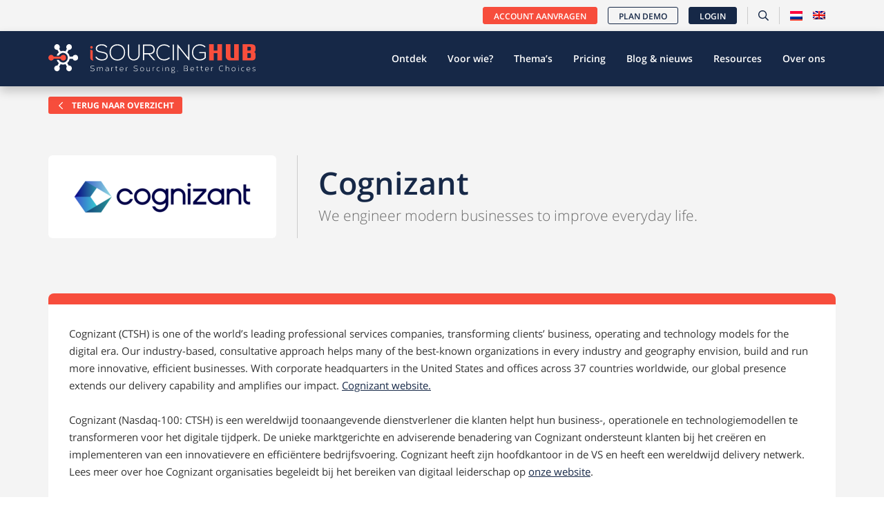

--- FILE ---
content_type: text/html; charset=UTF-8
request_url: https://isourcinghub.nl/it-leveranciers/cognizant/
body_size: 20405
content:
<!doctype html>
<html lang="nl-NL">
<head>
    <link rel="preload" as="image" fetchpriority='high' href="">
	<meta name="viewport" content="width=device-width, initial-scale=1" />
    <link rel="apple-touch-icon" sizes="180x180" href="/wp-content/themes/webtailor/dist/img/favicon/apple-touch-icon.png">
    <link rel="icon" type="image/png" sizes="32x32" href="/wp-content/themes/webtailor/dist/img/favicon/favicon-32x32.png">
    <link rel="icon" type="image/png" sizes="16x16" href="/wp-content/themes/webtailor/dist/img/favicon/favicon-16x16.png">
    <link rel="manifest" href="/wp-content/themes/webtailor/dist/img/favicon/site.webmanifest">
    <link rel="mask-icon" href="/wp-content/themes/webtailor/dist/img/favicon/safari-pinned-tab.svg" color="#5bbad5">
    <link rel="shortcut icon" href="/wp-content/themes/webtailor/dist/img/favicon/favicon.ico">
    
    <meta name="msapplication-TileColor" content="#2d89ef">
    <meta name="msapplication-config" content="/wp-content/themes/webtailor/dist/img/favicon/browserconfig.xml">
    <meta name="theme-color" content="#ffffff">
	<!-- Google Tag Manager -->
	<script>(function(w,d,s,l,i){w[l]=w[l]||[];w[l].push({'gtm.start':
	new Date().getTime(),event:'gtm.js'});var f=d.getElementsByTagName(s)[0],
	j=d.createElement(s),dl=l!='dataLayer'?'&l='+l:'';j.async=true;j.src=
	'https://www.googletagmanager.com/gtm.js?id='+i+dl;f.parentNode.insertBefore(j,f);
	})(window,document,'script','dataLayer','GTM-MPX2RCJT');</script>
	<!-- End Google Tag Manager -->
	<meta name='robots' content='index, follow, max-image-preview:large, max-snippet:-1, max-video-preview:-1' />

	<!-- This site is optimized with the Yoast SEO plugin v26.8 - https://yoast.com/product/yoast-seo-wordpress/ -->
	<title>Cognizant - iSourcing Hub</title>
	<meta name="description" content="Met iSourcing Hub onderzoek je het aanbod en de expertise van Cognizant en meer dan 1000 andere IT-leveranciers." />
	<link rel="canonical" href="https://isourcinghub.nl/it-leveranciers/cognizant/" />
	<meta property="og:locale" content="nl_NL" />
	<meta property="og:type" content="article" />
	<meta property="og:title" content="Cognizant - iSourcing Hub" />
	<meta property="og:description" content="Met iSourcing Hub onderzoek je het aanbod en de expertise van Cognizant en meer dan 1000 andere IT-leveranciers." />
	<meta property="og:url" content="https://isourcinghub.nl/it-leveranciers/cognizant/" />
	<meta property="og:site_name" content="iSourcing Hub" />
	<meta property="article:publisher" content="https://www.facebook.com/isourcinghub.nl" />
	<meta property="og:image" content="https://isourcinghub.nl/wp-content/uploads/2020/10/Facebook.png" />
	<meta property="og:image:width" content="1200" />
	<meta property="og:image:height" content="630" />
	<meta property="og:image:type" content="image/png" />
	<meta name="twitter:card" content="summary_large_image" />
	<meta name="twitter:site" content="@isourcinghub" />
	<script type="application/ld+json" class="yoast-schema-graph">{"@context":"https://schema.org","@graph":[{"@type":"WebPage","@id":"https://isourcinghub.nl/it-leveranciers/cognizant/","url":"https://isourcinghub.nl/it-leveranciers/cognizant/","name":"Cognizant - iSourcing Hub","isPartOf":{"@id":"https://isourcinghub.nl/#website"},"datePublished":"2021-06-22T14:44:07+00:00","description":"Met iSourcing Hub onderzoek je het aanbod en de expertise van Cognizant en meer dan 1000 andere IT-leveranciers.","breadcrumb":{"@id":"https://isourcinghub.nl/it-leveranciers/cognizant/#breadcrumb"},"inLanguage":"nl-NL","potentialAction":[{"@type":"ReadAction","target":["https://isourcinghub.nl/it-leveranciers/cognizant/"]}]},{"@type":"BreadcrumbList","@id":"https://isourcinghub.nl/it-leveranciers/cognizant/#breadcrumb","itemListElement":[{"@type":"ListItem","position":1,"name":"Home","item":"https://isourcinghub.nl/"},{"@type":"ListItem","position":2,"name":"IT Leveranciers","item":"https://isourcinghub.nl/it-leveranciers/"},{"@type":"ListItem","position":3,"name":"Cognizant"}]},{"@type":"WebSite","@id":"https://isourcinghub.nl/#website","url":"https://isourcinghub.nl/","name":"iSourcing Hub","description":"Vind jouw IT leverancier","publisher":{"@id":"https://isourcinghub.nl/#organization"},"potentialAction":[{"@type":"SearchAction","target":{"@type":"EntryPoint","urlTemplate":"https://isourcinghub.nl/?s={search_term_string}"},"query-input":{"@type":"PropertyValueSpecification","valueRequired":true,"valueName":"search_term_string"}}],"inLanguage":"nl-NL"},{"@type":"Organization","@id":"https://isourcinghub.nl/#organization","name":"iSourcing Hub","url":"https://isourcinghub.nl/","logo":{"@type":"ImageObject","inLanguage":"nl-NL","@id":"https://isourcinghub.nl/#/schema/logo/image/","url":"https://isourcinghub.nl/wp-content/uploads/2020/05/isourcinhublogo.png","contentUrl":"https://isourcinghub.nl/wp-content/uploads/2020/05/isourcinhublogo.png","width":500,"height":333,"caption":"iSourcing Hub"},"image":{"@id":"https://isourcinghub.nl/#/schema/logo/image/"},"sameAs":["https://www.facebook.com/isourcinghub.nl","https://x.com/isourcinghub","https://www.linkedin.com/company/isourcinghub","https://www.youtube.com/c/OutsourcingHubNL2015/"]}]}</script>
	<!-- / Yoast SEO plugin. -->



<link rel="alternate" title="oEmbed (JSON)" type="application/json+oembed" href="https://isourcinghub.nl/wp-json/oembed/1.0/embed?url=https%3A%2F%2Fisourcinghub.nl%2Fit-leveranciers%2Fcognizant%2F" />
<link rel="alternate" title="oEmbed (XML)" type="text/xml+oembed" href="https://isourcinghub.nl/wp-json/oembed/1.0/embed?url=https%3A%2F%2Fisourcinghub.nl%2Fit-leveranciers%2Fcognizant%2F&#038;format=xml" />
<style id='wp-img-auto-sizes-contain-inline-css' type='text/css'>
img:is([sizes=auto i],[sizes^="auto," i]){contain-intrinsic-size:3000px 1500px}
/*# sourceURL=wp-img-auto-sizes-contain-inline-css */
</style>
<style id='classic-theme-styles-inline-css' type='text/css'>
/*! This file is auto-generated */
.wp-block-button__link{color:#fff;background-color:#32373c;border-radius:9999px;box-shadow:none;text-decoration:none;padding:calc(.667em + 2px) calc(1.333em + 2px);font-size:1.125em}.wp-block-file__button{background:#32373c;color:#fff;text-decoration:none}
/*# sourceURL=/wp-includes/css/classic-themes.min.css */
</style>
<link rel='stylesheet' id='wpml-legacy-dropdown-0-css' href='https://isourcinghub.nl/wp-content/plugins/sitepress-multilingual-cms/templates/language-switchers/legacy-dropdown/style.min.css?ver=1' type='text/css' media='all' />
<style id='wpml-legacy-dropdown-0-inline-css' type='text/css'>
.wpml-ls-statics-shortcode_actions, .wpml-ls-statics-shortcode_actions .wpml-ls-sub-menu, .wpml-ls-statics-shortcode_actions a {border-color:#EEEEEE;}.wpml-ls-statics-shortcode_actions a, .wpml-ls-statics-shortcode_actions .wpml-ls-sub-menu a, .wpml-ls-statics-shortcode_actions .wpml-ls-sub-menu a:link, .wpml-ls-statics-shortcode_actions li:not(.wpml-ls-current-language) .wpml-ls-link, .wpml-ls-statics-shortcode_actions li:not(.wpml-ls-current-language) .wpml-ls-link:link {color:#444444;background-color:#ffffff;}.wpml-ls-statics-shortcode_actions .wpml-ls-sub-menu a:hover,.wpml-ls-statics-shortcode_actions .wpml-ls-sub-menu a:focus, .wpml-ls-statics-shortcode_actions .wpml-ls-sub-menu a:link:hover, .wpml-ls-statics-shortcode_actions .wpml-ls-sub-menu a:link:focus {color:#000000;background-color:#eeeeee;}.wpml-ls-statics-shortcode_actions .wpml-ls-current-language > a {color:#444444;background-color:#ffffff;}.wpml-ls-statics-shortcode_actions .wpml-ls-current-language:hover>a, .wpml-ls-statics-shortcode_actions .wpml-ls-current-language>a:focus {color:#000000;background-color:#eeeeee;}
/*# sourceURL=wpml-legacy-dropdown-0-inline-css */
</style>
<link rel='stylesheet' id='wpml-menu-item-0-css' href='https://isourcinghub.nl/wp-content/plugins/sitepress-multilingual-cms/templates/language-switchers/menu-item/style.min.css?ver=1' type='text/css' media='all' />
<style id='wpml-menu-item-0-inline-css' type='text/css'>
#lang_sel img, #lang_sel_list img, #lang_sel_footer img { display: inline; }
/*# sourceURL=wpml-menu-item-0-inline-css */
</style>
<link rel='stylesheet' id='search-filter-plugin-styles-css' href='https://isourcinghub.nl/wp-content/cache/background-css/1/isourcinghub.nl/wp-content/plugins/search-filter-pro/public/assets/css/search-filter.min.css?ver=2.5.17&wpr_t=1769153110' type='text/css' media='all' />
<link data-minify="1" rel='stylesheet' id='fontawesome-css' href='https://isourcinghub.nl/wp-content/cache/min/1/wp-content/themes/webtailor/node_modules/@fortawesome/fontawesome-free/css/all.min.css?ver=1767619698' type='text/css' media='all' />
<link data-minify="1" rel='stylesheet' id='style-css' href='https://isourcinghub.nl/wp-content/cache/background-css/1/isourcinghub.nl/wp-content/cache/min/1/wp-content/themes/webtailor/dist/style.min.css?ver=1767619698&wpr_t=1769153110' type='text/css' media='all' />
<script type="text/javascript" src="https://isourcinghub.nl/wp-includes/js/jquery/jquery.min.js?ver=3.7.1" id="jquery-core-js"></script>
<script type="text/javascript" src="https://isourcinghub.nl/wp-content/plugins/sitepress-multilingual-cms/templates/language-switchers/legacy-dropdown/script.min.js?ver=1" id="wpml-legacy-dropdown-0-js" data-rocket-defer defer></script>
<script type="text/javascript" id="search-filter-plugin-build-js-extra">
/* <![CDATA[ */
var SF_LDATA = {"ajax_url":"https://isourcinghub.nl/wp-admin/admin-ajax.php","home_url":"https://isourcinghub.nl/","extensions":[]};
//# sourceURL=search-filter-plugin-build-js-extra
/* ]]> */
</script>
<script type="text/javascript" src="https://isourcinghub.nl/wp-content/plugins/search-filter-pro/public/assets/js/search-filter-build.min.js?ver=2.5.17" id="search-filter-plugin-build-js" data-rocket-defer defer></script>
<script type="text/javascript" src="https://isourcinghub.nl/wp-content/plugins/search-filter-pro/public/assets/js/chosen.jquery.min.js?ver=2.5.17" id="search-filter-plugin-chosen-js" data-rocket-defer defer></script>
<link rel="https://api.w.org/" href="https://isourcinghub.nl/wp-json/" /><link rel="EditURI" type="application/rsd+xml" title="RSD" href="https://isourcinghub.nl/xmlrpc.php?rsd" />
<meta name="generator" content="WordPress 6.9" />
<link rel='shortlink' href='https://isourcinghub.nl/?p=27891' />
<meta name="generator" content="WPML ver:4.8.6 stt:38,1;" />
		<style type="text/css" id="wp-custom-css">
			#all-posts .post a .image-wrapper {
    max-height: 275px;
    display: flow-root;
}

#themes-nav-wrapper {
	  padding-top: 30px !important;	
}

h2 {
    font-size: 24px;
    line-height: 34px;
}

.notification {
  background-color: #f74d3c;
  padding: 10px 20px;
  text-align: center;
  h1, h2, h3, h4, h5, h6, p, strong, li, a {
    color: #fff;
  }
  a {
    &:hover, &:focus {
      color: #162847;
    }
  }
}		</style>
		<noscript><style id="rocket-lazyload-nojs-css">.rll-youtube-player, [data-lazy-src]{display:none !important;}</style></noscript><style id='global-styles-inline-css' type='text/css'>
:root{--wp--preset--aspect-ratio--square: 1;--wp--preset--aspect-ratio--4-3: 4/3;--wp--preset--aspect-ratio--3-4: 3/4;--wp--preset--aspect-ratio--3-2: 3/2;--wp--preset--aspect-ratio--2-3: 2/3;--wp--preset--aspect-ratio--16-9: 16/9;--wp--preset--aspect-ratio--9-16: 9/16;--wp--preset--color--black: #000000;--wp--preset--color--cyan-bluish-gray: #abb8c3;--wp--preset--color--white: #ffffff;--wp--preset--color--pale-pink: #f78da7;--wp--preset--color--vivid-red: #cf2e2e;--wp--preset--color--luminous-vivid-orange: #ff6900;--wp--preset--color--luminous-vivid-amber: #fcb900;--wp--preset--color--light-green-cyan: #7bdcb5;--wp--preset--color--vivid-green-cyan: #00d084;--wp--preset--color--pale-cyan-blue: #8ed1fc;--wp--preset--color--vivid-cyan-blue: #0693e3;--wp--preset--color--vivid-purple: #9b51e0;--wp--preset--gradient--vivid-cyan-blue-to-vivid-purple: linear-gradient(135deg,rgb(6,147,227) 0%,rgb(155,81,224) 100%);--wp--preset--gradient--light-green-cyan-to-vivid-green-cyan: linear-gradient(135deg,rgb(122,220,180) 0%,rgb(0,208,130) 100%);--wp--preset--gradient--luminous-vivid-amber-to-luminous-vivid-orange: linear-gradient(135deg,rgb(252,185,0) 0%,rgb(255,105,0) 100%);--wp--preset--gradient--luminous-vivid-orange-to-vivid-red: linear-gradient(135deg,rgb(255,105,0) 0%,rgb(207,46,46) 100%);--wp--preset--gradient--very-light-gray-to-cyan-bluish-gray: linear-gradient(135deg,rgb(238,238,238) 0%,rgb(169,184,195) 100%);--wp--preset--gradient--cool-to-warm-spectrum: linear-gradient(135deg,rgb(74,234,220) 0%,rgb(151,120,209) 20%,rgb(207,42,186) 40%,rgb(238,44,130) 60%,rgb(251,105,98) 80%,rgb(254,248,76) 100%);--wp--preset--gradient--blush-light-purple: linear-gradient(135deg,rgb(255,206,236) 0%,rgb(152,150,240) 100%);--wp--preset--gradient--blush-bordeaux: linear-gradient(135deg,rgb(254,205,165) 0%,rgb(254,45,45) 50%,rgb(107,0,62) 100%);--wp--preset--gradient--luminous-dusk: linear-gradient(135deg,rgb(255,203,112) 0%,rgb(199,81,192) 50%,rgb(65,88,208) 100%);--wp--preset--gradient--pale-ocean: linear-gradient(135deg,rgb(255,245,203) 0%,rgb(182,227,212) 50%,rgb(51,167,181) 100%);--wp--preset--gradient--electric-grass: linear-gradient(135deg,rgb(202,248,128) 0%,rgb(113,206,126) 100%);--wp--preset--gradient--midnight: linear-gradient(135deg,rgb(2,3,129) 0%,rgb(40,116,252) 100%);--wp--preset--font-size--small: 13px;--wp--preset--font-size--medium: 20px;--wp--preset--font-size--large: 36px;--wp--preset--font-size--x-large: 42px;--wp--preset--spacing--20: 0.44rem;--wp--preset--spacing--30: 0.67rem;--wp--preset--spacing--40: 1rem;--wp--preset--spacing--50: 1.5rem;--wp--preset--spacing--60: 2.25rem;--wp--preset--spacing--70: 3.38rem;--wp--preset--spacing--80: 5.06rem;--wp--preset--shadow--natural: 6px 6px 9px rgba(0, 0, 0, 0.2);--wp--preset--shadow--deep: 12px 12px 50px rgba(0, 0, 0, 0.4);--wp--preset--shadow--sharp: 6px 6px 0px rgba(0, 0, 0, 0.2);--wp--preset--shadow--outlined: 6px 6px 0px -3px rgb(255, 255, 255), 6px 6px rgb(0, 0, 0);--wp--preset--shadow--crisp: 6px 6px 0px rgb(0, 0, 0);}:where(.is-layout-flex){gap: 0.5em;}:where(.is-layout-grid){gap: 0.5em;}body .is-layout-flex{display: flex;}.is-layout-flex{flex-wrap: wrap;align-items: center;}.is-layout-flex > :is(*, div){margin: 0;}body .is-layout-grid{display: grid;}.is-layout-grid > :is(*, div){margin: 0;}:where(.wp-block-columns.is-layout-flex){gap: 2em;}:where(.wp-block-columns.is-layout-grid){gap: 2em;}:where(.wp-block-post-template.is-layout-flex){gap: 1.25em;}:where(.wp-block-post-template.is-layout-grid){gap: 1.25em;}.has-black-color{color: var(--wp--preset--color--black) !important;}.has-cyan-bluish-gray-color{color: var(--wp--preset--color--cyan-bluish-gray) !important;}.has-white-color{color: var(--wp--preset--color--white) !important;}.has-pale-pink-color{color: var(--wp--preset--color--pale-pink) !important;}.has-vivid-red-color{color: var(--wp--preset--color--vivid-red) !important;}.has-luminous-vivid-orange-color{color: var(--wp--preset--color--luminous-vivid-orange) !important;}.has-luminous-vivid-amber-color{color: var(--wp--preset--color--luminous-vivid-amber) !important;}.has-light-green-cyan-color{color: var(--wp--preset--color--light-green-cyan) !important;}.has-vivid-green-cyan-color{color: var(--wp--preset--color--vivid-green-cyan) !important;}.has-pale-cyan-blue-color{color: var(--wp--preset--color--pale-cyan-blue) !important;}.has-vivid-cyan-blue-color{color: var(--wp--preset--color--vivid-cyan-blue) !important;}.has-vivid-purple-color{color: var(--wp--preset--color--vivid-purple) !important;}.has-black-background-color{background-color: var(--wp--preset--color--black) !important;}.has-cyan-bluish-gray-background-color{background-color: var(--wp--preset--color--cyan-bluish-gray) !important;}.has-white-background-color{background-color: var(--wp--preset--color--white) !important;}.has-pale-pink-background-color{background-color: var(--wp--preset--color--pale-pink) !important;}.has-vivid-red-background-color{background-color: var(--wp--preset--color--vivid-red) !important;}.has-luminous-vivid-orange-background-color{background-color: var(--wp--preset--color--luminous-vivid-orange) !important;}.has-luminous-vivid-amber-background-color{background-color: var(--wp--preset--color--luminous-vivid-amber) !important;}.has-light-green-cyan-background-color{background-color: var(--wp--preset--color--light-green-cyan) !important;}.has-vivid-green-cyan-background-color{background-color: var(--wp--preset--color--vivid-green-cyan) !important;}.has-pale-cyan-blue-background-color{background-color: var(--wp--preset--color--pale-cyan-blue) !important;}.has-vivid-cyan-blue-background-color{background-color: var(--wp--preset--color--vivid-cyan-blue) !important;}.has-vivid-purple-background-color{background-color: var(--wp--preset--color--vivid-purple) !important;}.has-black-border-color{border-color: var(--wp--preset--color--black) !important;}.has-cyan-bluish-gray-border-color{border-color: var(--wp--preset--color--cyan-bluish-gray) !important;}.has-white-border-color{border-color: var(--wp--preset--color--white) !important;}.has-pale-pink-border-color{border-color: var(--wp--preset--color--pale-pink) !important;}.has-vivid-red-border-color{border-color: var(--wp--preset--color--vivid-red) !important;}.has-luminous-vivid-orange-border-color{border-color: var(--wp--preset--color--luminous-vivid-orange) !important;}.has-luminous-vivid-amber-border-color{border-color: var(--wp--preset--color--luminous-vivid-amber) !important;}.has-light-green-cyan-border-color{border-color: var(--wp--preset--color--light-green-cyan) !important;}.has-vivid-green-cyan-border-color{border-color: var(--wp--preset--color--vivid-green-cyan) !important;}.has-pale-cyan-blue-border-color{border-color: var(--wp--preset--color--pale-cyan-blue) !important;}.has-vivid-cyan-blue-border-color{border-color: var(--wp--preset--color--vivid-cyan-blue) !important;}.has-vivid-purple-border-color{border-color: var(--wp--preset--color--vivid-purple) !important;}.has-vivid-cyan-blue-to-vivid-purple-gradient-background{background: var(--wp--preset--gradient--vivid-cyan-blue-to-vivid-purple) !important;}.has-light-green-cyan-to-vivid-green-cyan-gradient-background{background: var(--wp--preset--gradient--light-green-cyan-to-vivid-green-cyan) !important;}.has-luminous-vivid-amber-to-luminous-vivid-orange-gradient-background{background: var(--wp--preset--gradient--luminous-vivid-amber-to-luminous-vivid-orange) !important;}.has-luminous-vivid-orange-to-vivid-red-gradient-background{background: var(--wp--preset--gradient--luminous-vivid-orange-to-vivid-red) !important;}.has-very-light-gray-to-cyan-bluish-gray-gradient-background{background: var(--wp--preset--gradient--very-light-gray-to-cyan-bluish-gray) !important;}.has-cool-to-warm-spectrum-gradient-background{background: var(--wp--preset--gradient--cool-to-warm-spectrum) !important;}.has-blush-light-purple-gradient-background{background: var(--wp--preset--gradient--blush-light-purple) !important;}.has-blush-bordeaux-gradient-background{background: var(--wp--preset--gradient--blush-bordeaux) !important;}.has-luminous-dusk-gradient-background{background: var(--wp--preset--gradient--luminous-dusk) !important;}.has-pale-ocean-gradient-background{background: var(--wp--preset--gradient--pale-ocean) !important;}.has-electric-grass-gradient-background{background: var(--wp--preset--gradient--electric-grass) !important;}.has-midnight-gradient-background{background: var(--wp--preset--gradient--midnight) !important;}.has-small-font-size{font-size: var(--wp--preset--font-size--small) !important;}.has-medium-font-size{font-size: var(--wp--preset--font-size--medium) !important;}.has-large-font-size{font-size: var(--wp--preset--font-size--large) !important;}.has-x-large-font-size{font-size: var(--wp--preset--font-size--x-large) !important;}
/*# sourceURL=global-styles-inline-css */
</style>
<style id="wpr-lazyload-bg-container"></style><style id="wpr-lazyload-bg-exclusion"></style>
<noscript>
<style id="wpr-lazyload-bg-nostyle">.chosen-container-single .chosen-single abbr{--wpr-bg-3dcd9ac5-0913-4744-a049-f04fdec4a840: url('https://isourcinghub.nl/wp-content/plugins/search-filter-pro/public/assets/css/chosen-sprite.png');}.chosen-container-single .chosen-single div b{--wpr-bg-f195803e-a56b-4d3c-b691-b103f4c4f0c9: url('https://isourcinghub.nl/wp-content/plugins/search-filter-pro/public/assets/css/chosen-sprite.png');}.chosen-container-single .chosen-search input[type=text]{--wpr-bg-3525d430-9d24-4008-b28d-aeba2d998b21: url('https://isourcinghub.nl/wp-content/plugins/search-filter-pro/public/assets/css/chosen-sprite.png');}.chosen-container-multi .chosen-choices li.search-choice .search-choice-close{--wpr-bg-e930f84e-2536-4b08-8cc2-2bb96f2ef878: url('https://isourcinghub.nl/wp-content/plugins/search-filter-pro/public/assets/css/chosen-sprite.png');}.chosen-rtl .chosen-search input[type=text]{--wpr-bg-2ebffccd-e9f1-42c0-97bb-96db62c72fab: url('https://isourcinghub.nl/wp-content/plugins/search-filter-pro/public/assets/css/chosen-sprite.png');}.chosen-container .chosen-results-scroll-down span,.chosen-container .chosen-results-scroll-up span,.chosen-container-multi .chosen-choices .search-choice .search-choice-close,.chosen-container-single .chosen-search input[type=text],.chosen-container-single .chosen-single abbr,.chosen-container-single .chosen-single div b,.chosen-rtl .chosen-search input[type=text]{--wpr-bg-e5f0cfe2-562a-4be2-a44f-98699937a655: url('https://isourcinghub.nl/wp-content/plugins/search-filter-pro/public/assets/css/chosen-sprite@2x.png');}.ll-skin-melon .ui-datepicker .ui-datepicker-next span,.ll-skin-melon .ui-datepicker .ui-datepicker-prev span{--wpr-bg-d193631b-fd76-4467-8cc9-d8e5efeb2dea: url('https://isourcinghub.nl/wp-content/plugins/search-filter-pro/public/assets/img/ui-icons_ffffff_256x240.png');}.page-template-template-ontdek #main #intro{--wpr-bg-ee0063c0-9586-4c42-a558-f7cca6e72ad9: url('https://isourcinghub.nl/wp-content/themes/webtailor/dist/img/zuidas.jpg');}.page-template-template-page #intro{--wpr-bg-744bc002-8e76-4230-ba1e-278742ae85fa: url('https://isourcinghub.nl/wp-content/themes/webtailor/dist/img/skyline.jpg');}.home #main #intro{--wpr-bg-161ae363-9409-480c-8e4e-c2718f567d18: url('https://isourcinghub.nl/wp-content/themes/webtailor/dist/img/skyline.jpg');}.home #main #uitleg{--wpr-bg-214114e1-246a-4f17-9dcc-3acb0e7d6e97: url('https://isourcinghub.nl/wp-content/themes/webtailor/dist/img/sea.jpg');}.archive #post-nav-wrapper .searchandfilter ul li select,.blog #post-nav-wrapper .searchandfilter ul li select{--wpr-bg-7b1015f7-d664-4585-a942-51a0f098910c: url('https://isourcinghub.nl/wp-content/themes/webtailor/dist/img/select.png');}.post-type-archive-themas #themes-nav-wrapper .searchandfilter ul li select{--wpr-bg-126e3705-59eb-46ee-9fc8-08464b3c7fc9: url('https://isourcinghub.nl/wp-content/themes/webtailor/dist/img/select.png');}.single-themas #intro.unique{--wpr-bg-44444e98-87e1-4ebe-858b-3dbceabe913f: url('https://isourcinghub.nl/wp-content/themes/webtailor/dist/img/zuidas.jpg');}</style>
</noscript>
<script type="application/javascript">const rocket_pairs = [{"selector":".chosen-container-single .chosen-single abbr","style":".chosen-container-single .chosen-single abbr{--wpr-bg-3dcd9ac5-0913-4744-a049-f04fdec4a840: url('https:\/\/isourcinghub.nl\/wp-content\/plugins\/search-filter-pro\/public\/assets\/css\/chosen-sprite.png');}","hash":"3dcd9ac5-0913-4744-a049-f04fdec4a840","url":"https:\/\/isourcinghub.nl\/wp-content\/plugins\/search-filter-pro\/public\/assets\/css\/chosen-sprite.png"},{"selector":".chosen-container-single .chosen-single div b","style":".chosen-container-single .chosen-single div b{--wpr-bg-f195803e-a56b-4d3c-b691-b103f4c4f0c9: url('https:\/\/isourcinghub.nl\/wp-content\/plugins\/search-filter-pro\/public\/assets\/css\/chosen-sprite.png');}","hash":"f195803e-a56b-4d3c-b691-b103f4c4f0c9","url":"https:\/\/isourcinghub.nl\/wp-content\/plugins\/search-filter-pro\/public\/assets\/css\/chosen-sprite.png"},{"selector":".chosen-container-single .chosen-search input[type=text]","style":".chosen-container-single .chosen-search input[type=text]{--wpr-bg-3525d430-9d24-4008-b28d-aeba2d998b21: url('https:\/\/isourcinghub.nl\/wp-content\/plugins\/search-filter-pro\/public\/assets\/css\/chosen-sprite.png');}","hash":"3525d430-9d24-4008-b28d-aeba2d998b21","url":"https:\/\/isourcinghub.nl\/wp-content\/plugins\/search-filter-pro\/public\/assets\/css\/chosen-sprite.png"},{"selector":".chosen-container-multi .chosen-choices li.search-choice .search-choice-close","style":".chosen-container-multi .chosen-choices li.search-choice .search-choice-close{--wpr-bg-e930f84e-2536-4b08-8cc2-2bb96f2ef878: url('https:\/\/isourcinghub.nl\/wp-content\/plugins\/search-filter-pro\/public\/assets\/css\/chosen-sprite.png');}","hash":"e930f84e-2536-4b08-8cc2-2bb96f2ef878","url":"https:\/\/isourcinghub.nl\/wp-content\/plugins\/search-filter-pro\/public\/assets\/css\/chosen-sprite.png"},{"selector":".chosen-rtl .chosen-search input[type=text]","style":".chosen-rtl .chosen-search input[type=text]{--wpr-bg-2ebffccd-e9f1-42c0-97bb-96db62c72fab: url('https:\/\/isourcinghub.nl\/wp-content\/plugins\/search-filter-pro\/public\/assets\/css\/chosen-sprite.png');}","hash":"2ebffccd-e9f1-42c0-97bb-96db62c72fab","url":"https:\/\/isourcinghub.nl\/wp-content\/plugins\/search-filter-pro\/public\/assets\/css\/chosen-sprite.png"},{"selector":".chosen-container .chosen-results-scroll-down span,.chosen-container .chosen-results-scroll-up span,.chosen-container-multi .chosen-choices .search-choice .search-choice-close,.chosen-container-single .chosen-search input[type=text],.chosen-container-single .chosen-single abbr,.chosen-container-single .chosen-single div b,.chosen-rtl .chosen-search input[type=text]","style":".chosen-container .chosen-results-scroll-down span,.chosen-container .chosen-results-scroll-up span,.chosen-container-multi .chosen-choices .search-choice .search-choice-close,.chosen-container-single .chosen-search input[type=text],.chosen-container-single .chosen-single abbr,.chosen-container-single .chosen-single div b,.chosen-rtl .chosen-search input[type=text]{--wpr-bg-e5f0cfe2-562a-4be2-a44f-98699937a655: url('https:\/\/isourcinghub.nl\/wp-content\/plugins\/search-filter-pro\/public\/assets\/css\/chosen-sprite@2x.png');}","hash":"e5f0cfe2-562a-4be2-a44f-98699937a655","url":"https:\/\/isourcinghub.nl\/wp-content\/plugins\/search-filter-pro\/public\/assets\/css\/chosen-sprite@2x.png"},{"selector":".ll-skin-melon .ui-datepicker .ui-datepicker-next span,.ll-skin-melon .ui-datepicker .ui-datepicker-prev span","style":".ll-skin-melon .ui-datepicker .ui-datepicker-next span,.ll-skin-melon .ui-datepicker .ui-datepicker-prev span{--wpr-bg-d193631b-fd76-4467-8cc9-d8e5efeb2dea: url('https:\/\/isourcinghub.nl\/wp-content\/plugins\/search-filter-pro\/public\/assets\/img\/ui-icons_ffffff_256x240.png');}","hash":"d193631b-fd76-4467-8cc9-d8e5efeb2dea","url":"https:\/\/isourcinghub.nl\/wp-content\/plugins\/search-filter-pro\/public\/assets\/img\/ui-icons_ffffff_256x240.png"},{"selector":".page-template-template-ontdek #main #intro","style":".page-template-template-ontdek #main #intro{--wpr-bg-ee0063c0-9586-4c42-a558-f7cca6e72ad9: url('https:\/\/isourcinghub.nl\/wp-content\/themes\/webtailor\/dist\/img\/zuidas.jpg');}","hash":"ee0063c0-9586-4c42-a558-f7cca6e72ad9","url":"https:\/\/isourcinghub.nl\/wp-content\/themes\/webtailor\/dist\/img\/zuidas.jpg"},{"selector":".page-template-template-page #intro","style":".page-template-template-page #intro{--wpr-bg-744bc002-8e76-4230-ba1e-278742ae85fa: url('https:\/\/isourcinghub.nl\/wp-content\/themes\/webtailor\/dist\/img\/skyline.jpg');}","hash":"744bc002-8e76-4230-ba1e-278742ae85fa","url":"https:\/\/isourcinghub.nl\/wp-content\/themes\/webtailor\/dist\/img\/skyline.jpg"},{"selector":".home #main #intro","style":".home #main #intro{--wpr-bg-161ae363-9409-480c-8e4e-c2718f567d18: url('https:\/\/isourcinghub.nl\/wp-content\/themes\/webtailor\/dist\/img\/skyline.jpg');}","hash":"161ae363-9409-480c-8e4e-c2718f567d18","url":"https:\/\/isourcinghub.nl\/wp-content\/themes\/webtailor\/dist\/img\/skyline.jpg"},{"selector":".home #main #uitleg","style":".home #main #uitleg{--wpr-bg-214114e1-246a-4f17-9dcc-3acb0e7d6e97: url('https:\/\/isourcinghub.nl\/wp-content\/themes\/webtailor\/dist\/img\/sea.jpg');}","hash":"214114e1-246a-4f17-9dcc-3acb0e7d6e97","url":"https:\/\/isourcinghub.nl\/wp-content\/themes\/webtailor\/dist\/img\/sea.jpg"},{"selector":".archive #post-nav-wrapper .searchandfilter ul li select,.blog #post-nav-wrapper .searchandfilter ul li select","style":".archive #post-nav-wrapper .searchandfilter ul li select,.blog #post-nav-wrapper .searchandfilter ul li select{--wpr-bg-7b1015f7-d664-4585-a942-51a0f098910c: url('https:\/\/isourcinghub.nl\/wp-content\/themes\/webtailor\/dist\/img\/select.png');}","hash":"7b1015f7-d664-4585-a942-51a0f098910c","url":"https:\/\/isourcinghub.nl\/wp-content\/themes\/webtailor\/dist\/img\/select.png"},{"selector":".post-type-archive-themas #themes-nav-wrapper .searchandfilter ul li select","style":".post-type-archive-themas #themes-nav-wrapper .searchandfilter ul li select{--wpr-bg-126e3705-59eb-46ee-9fc8-08464b3c7fc9: url('https:\/\/isourcinghub.nl\/wp-content\/themes\/webtailor\/dist\/img\/select.png');}","hash":"126e3705-59eb-46ee-9fc8-08464b3c7fc9","url":"https:\/\/isourcinghub.nl\/wp-content\/themes\/webtailor\/dist\/img\/select.png"},{"selector":".single-themas #intro.unique","style":".single-themas #intro.unique{--wpr-bg-44444e98-87e1-4ebe-858b-3dbceabe913f: url('https:\/\/isourcinghub.nl\/wp-content\/themes\/webtailor\/dist\/img\/zuidas.jpg');}","hash":"44444e98-87e1-4ebe-858b-3dbceabe913f","url":"https:\/\/isourcinghub.nl\/wp-content\/themes\/webtailor\/dist\/img\/zuidas.jpg"}]; const rocket_excluded_pairs = [];</script><meta name="generator" content="WP Rocket 3.20.3" data-wpr-features="wpr_lazyload_css_bg_img wpr_defer_js wpr_minify_js wpr_lazyload_images wpr_lazyload_iframes wpr_image_dimensions wpr_minify_css wpr_preload_links wpr_desktop" /></head>
<body class="wp-singular leveranciers-template-default single single-leveranciers postid-27891 wp-theme-webtailor" >
	<!-- Google Tag Manager (noscript) -->
	<noscript><iframe src="https://www.googletagmanager.com/ns.html?id=GTM-MPX2RCJT" height="0" width="0" style="display:none;visibility:hidden">
	</iframe></noscript>
	<!-- End Google Tag Manager (noscript) -->
        <div data-rocket-location-hash="ed40d6e07d44e25a488bd02defd1d962" id="header-search">
        <div data-rocket-location-hash="d933b1ac8b6fb63ad2a56418dc6cac27" class="row">
            <div data-rocket-location-hash="0fdefc18d6c20c27e8157c2954f9640a" id="search-close">
                <svg aria-hidden="true" focusable="false" data-prefix="far" data-icon="times-circle" class="svg-inline--fa fa-times-circle fa-w-16" role="img" xmlns="http://www.w3.org/2000/svg" viewBox="0 0 512 512"><path fill="currentColor" d="M256 8C119 8 8 119 8 256s111 248 248 248 248-111 248-248S393 8 256 8zm0 448c-110.5 0-200-89.5-200-200S145.5 56 256 56s200 89.5 200 200-89.5 200-200 200zm101.8-262.2L295.6 256l62.2 62.2c4.7 4.7 4.7 12.3 0 17l-22.6 22.6c-4.7 4.7-12.3 4.7-17 0L256 295.6l-62.2 62.2c-4.7 4.7-12.3 4.7-17 0l-22.6-22.6c-4.7-4.7-4.7-12.3 0-17l62.2-62.2-62.2-62.2c-4.7-4.7-4.7-12.3 0-17l22.6-22.6c4.7-4.7 12.3-4.7 17 0l62.2 62.2 62.2-62.2c4.7-4.7 12.3-4.7 17 0l22.6 22.6c4.7 4.7 4.7 12.3 0 17z"></path></svg>            </div>
            <div data-rocket-location-hash="7a9175e8058000353948e2ecd6fca642" class="column col-md-8">
                <form role="search" method="get" id="searchform" class="searchform" action="/">
    <input type="text" name="s" id="s" value="" placeholder="...">
    <input type="hidden" name="lang" value="nl"/>
    <button aria-label="Search Submit" type="submit" id="searchsubmit" class="button"><svg aria-hidden="true" focusable="false" data-prefix="far" data-icon="search" class="svg-inline--fa fa-search fa-w-16" role="img" xmlns="http://www.w3.org/2000/svg" viewBox="0 0 512 512"><path fill="currentColor" d="M508.5 468.9L387.1 347.5c-2.3-2.3-5.3-3.5-8.5-3.5h-13.2c31.5-36.5 50.6-84 50.6-136C416 93.1 322.9 0 208 0S0 93.1 0 208s93.1 208 208 208c52 0 99.5-19.1 136-50.6v13.2c0 3.2 1.3 6.2 3.5 8.5l121.4 121.4c4.7 4.7 12.3 4.7 17 0l22.6-22.6c4.7-4.7 4.7-12.3 0-17zM208 368c-88.4 0-160-71.6-160-160S119.6 48 208 48s160 71.6 160 160-71.6 160-160 160z"></path></svg></button>
</form>            </div>
        </div>
    </div>
    <div data-rocket-location-hash="d24364d11c0a67354d8c2eaaf743efe8" id="preheader" class="desktop ">
        <div data-rocket-location-hash="ca722c0fa35488ed8b185d1aa84c8a90" class="row">
           <div data-rocket-location-hash="cd6392d178c08a7c18fc7d113ae4e66b" class="col-12">
                                                 <a class="button" href="https://isourcinghub.nl/sign-up/" target="_self">Account aanvragen</a>
                                                 <a class="button gray-button" href="https://isourcinghub.nl/demo/" target="_self">Plan demo</a>
                                                 <a class="button login" href="https://system.isourcinghub.nl/users/sign_in" target="_self">Login</a>
                              <div class="search-button">
                   <svg aria-hidden="true" focusable="false" data-prefix="far" data-icon="search" class="svg-inline--fa fa-search fa-w-16" role="img" xmlns="http://www.w3.org/2000/svg" viewBox="0 0 512 512"><path fill="currentColor" d="M508.5 468.9L387.1 347.5c-2.3-2.3-5.3-3.5-8.5-3.5h-13.2c31.5-36.5 50.6-84 50.6-136C416 93.1 322.9 0 208 0S0 93.1 0 208s93.1 208 208 208c52 0 99.5-19.1 136-50.6v13.2c0 3.2 1.3 6.2 3.5 8.5l121.4 121.4c4.7 4.7 12.3 4.7 17 0l22.6-22.6c4.7-4.7 4.7-12.3 0-17zM208 368c-88.4 0-160-71.6-160-160S119.6 48 208 48s160 71.6 160 160-71.6 160-160 160z"></path></svg>               </div>
               <div class="language-menu desktop"><ul id="menu-taal-menu" class="menu"><li id="menu-item-wpml-ls-46-nl" class="menu-item-language menu-item-language-current menu-item wpml-ls-slot-46 wpml-ls-item wpml-ls-item-nl wpml-ls-current-language wpml-ls-menu-item wpml-ls-first-item menu-item-type-wpml_ls_menu_item menu-item-object-wpml_ls_menu_item menu-item-wpml-ls-46-nl"><a href="https://isourcinghub.nl/it-leveranciers/cognizant/" role="menuitem"><img width="18" height="12"
            class="wpml-ls-flag"
            src="data:image/svg+xml,%3Csvg%20xmlns='http://www.w3.org/2000/svg'%20viewBox='0%200%2018%2012'%3E%3C/svg%3E"
            alt="Nederlands"
            
            
    data-lazy-src="https://isourcinghub.nl/wp-content/plugins/sitepress-multilingual-cms/res/flags/nl.png" /><noscript><img width="18" height="12"
            class="wpml-ls-flag"
            src="https://isourcinghub.nl/wp-content/plugins/sitepress-multilingual-cms/res/flags/nl.png"
            alt="Nederlands"
            
            
    /></noscript></a></li>
<li id="menu-item-wpml-ls-46-en" class="menu-item-language menu-item wpml-ls-slot-46 wpml-ls-item wpml-ls-item-en wpml-ls-menu-item wpml-ls-last-item menu-item-type-wpml_ls_menu_item menu-item-object-wpml_ls_menu_item menu-item-wpml-ls-46-en"><a href="https://isourcinghub.nl/en/it-vendors/cognizant/" title="Overschakelen naar Engels" aria-label="Overschakelen naar Engels" role="menuitem"><img width="18" height="12"
            class="wpml-ls-flag"
            src="data:image/svg+xml,%3Csvg%20xmlns='http://www.w3.org/2000/svg'%20viewBox='0%200%2018%2012'%3E%3C/svg%3E"
            alt="Engels"
            
            
    data-lazy-src="https://isourcinghub.nl/wp-content/plugins/sitepress-multilingual-cms/res/flags/en.png" /><noscript><img width="18" height="12"
            class="wpml-ls-flag"
            src="https://isourcinghub.nl/wp-content/plugins/sitepress-multilingual-cms/res/flags/en.png"
            alt="Engels"
            
            
    /></noscript></a></li>
</ul></div>           </div>
        </div>
    </div>
	<header data-rocket-location-hash="28fe6773e790432f24c699d8a549f674" id="header" class="sticky-top">
		<div data-rocket-location-hash="101c550418fcae4e29d05773bbacb152" class="row">
			<div data-rocket-location-hash="4e74c2a0e56377307a5f05317c21a8b9" class="logo-wrap">
                            <a href="/">
                                <svg id="isourcinghub-logo" xmlns="http://www.w3.org/2000/svg" viewBox="0 0 613.72 84.05"><defs><style>.cls-1{fill:#f84e3c;}.cls-2{fill:#fff;}</style></defs><title>isourcinghub-logo</title><g id="icon"><path class="cls-1" d="M62.14,38.91a8.28,8.28,0,0,0-7.7,5.22H34.12a8.29,8.29,0,1,0,0,6.12H54.44a8.29,8.29,0,1,0,7.7-11.34Z" transform="translate(-18.14 -7.98)"/><path class="cls-2" d="M97.85,38.91a8.28,8.28,0,0,0-7.69,5.22H81.28a19.87,19.87,0,0,0-7.15-12.42l4.19-7.25A8.29,8.29,0,1,0,73,21.4l-4.19,7.26a19.73,19.73,0,0,0-7.19-1.36h0a19.85,19.85,0,0,0-7.16,1.34L50.3,21.4A8.28,8.28,0,1,0,45,24.46l4.19,7.25a20,20,0,0,0-6.45,9.36H49A14.07,14.07,0,1,1,49,53.3H42.74a20,20,0,0,0,6.45,9.37L45,69.93A8.29,8.29,0,1,0,50.3,73l4.19-7.26a19.76,19.76,0,0,0,14.33,0L73,73a8.28,8.28,0,1,0,5.3-3.06l-4.19-7.26a19.85,19.85,0,0,0,7.15-12.42h8.88a8.28,8.28,0,1,0,7.69-11.34Z" transform="translate(-18.14 -7.98)"/></g><g id="tagline"><path id="path90" class="cls-2" d="M142.11,84.35c1.37,1.4,4,2.19,6.46,2.19,3.16,0,6.35-1.35,6.35-4.38,0-3.52-3.19-3.93-6.55-4.58-2.15-.41-4.27-.9-4.27-3.07s2.35-3.23,4.89-3.23a8.59,8.59,0,0,1,4.49,1.18l.77-1a10,10,0,0,0-5.11-1.31c-3.25,0-6.37,1.37-6.37,4.4s2.52,3.61,5.22,4.13c3,.56,5.53.77,5.53,3.45,0,2.28-2.43,3.23-4.91,3.23a8.31,8.31,0,0,1-5.7-1.94Z" transform="translate(-18.14 -7.98)"/><path id="path92" class="cls-2" d="M163.57,75h-1.13V86.25h1.26V77.69c1.38-1.4,2.17-2,3.45-2a3.24,3.24,0,0,1,3.35,3.36v7.16h1.26V79a3.73,3.73,0,0,0-.25-1.38c1.57-1.55,2.41-1.87,3.68-1.87a3.23,3.23,0,0,1,3.34,3.36v7.16h1.26V78.84a4.14,4.14,0,0,0-4.34-4.17c-1.55,0-2.61.5-4.25,2a4.25,4.25,0,0,0-3.71-2c-1.55,0-2.53.72-3.87,2Z" transform="translate(-18.14 -7.98)"/><path id="path94" class="cls-2" d="M188.3,76.61a7.58,7.58,0,0,1,3.56-1c1.9,0,3.85,1.1,3.85,3.22v1.27a8,8,0,0,0-3.91-1c-2.44,0-4.76,1.1-4.76,3.72,0,2.44,2.1,3.7,4.34,3.7a5.58,5.58,0,0,0,4.42-2l0,1.7H197V78.87c0-2.82-2.47-4.2-4.91-4.2A8.44,8.44,0,0,0,188,75.8Zm7.41,7a4.87,4.87,0,0,1-4.05,1.9c-1.81,0-3.4-1-3.4-2.78S190,80,192,80a6.85,6.85,0,0,1,3.71,1Z" transform="translate(-18.14 -7.98)"/><path id="path96" class="cls-2" d="M210.46,74.69l-.13,0a5.15,5.15,0,0,0-4.16,2.3l-.07-2H205V86.27h1.26V78.08a4.6,4.6,0,0,1,3.92-2.33h.31Z" transform="translate(-18.14 -7.98)"/><path id="path98" class="cls-2" d="M219.46,75V71.69h-1.28V75h-2.24v1h2.24v5.6a4.61,4.61,0,0,0,1.28,3.47,5.17,5.17,0,0,0,3.41,1.33v-1a3.8,3.8,0,0,1-2.55-1.17,3.93,3.93,0,0,1-.86-2.64V76h3.34V75Z" transform="translate(-18.14 -7.98)"/><path id="path100" class="cls-2" d="M238.89,84.62a6.94,6.94,0,0,1-3.67.9,4.29,4.29,0,0,1-4.44-4.22h9.49a10.47,10.47,0,0,0,.13-1.46c0-3.41-2-5.19-5.31-5.19-3.65,0-5.6,2.59-5.6,5.93s2.1,5.94,5.73,5.94a7.39,7.39,0,0,0,4.23-1.2Zm-8.11-4.11v-.24c0-2.67,1.54-4.61,4.35-4.61,2.57,0,4.07,1.18,4.07,4a7.54,7.54,0,0,1-.06.9Z" transform="translate(-18.14 -7.98)"/><path id="path102" class="cls-2" d="M253.28,74.69l-.14,0A5.18,5.18,0,0,0,249,77l-.06-2h-1.13V86.27h1.26V78.08A4.58,4.58,0,0,1,253,75.75h.31Z" transform="translate(-18.14 -7.98)"/><path id="path104" class="cls-2" d="M270.23,84.35c1.37,1.4,4,2.19,6.46,2.19,3.16,0,6.35-1.35,6.35-4.38,0-3.52-3.19-3.93-6.55-4.58-2.14-.41-4.27-.9-4.27-3.07s2.35-3.23,4.89-3.23a8.59,8.59,0,0,1,4.49,1.18l.78-1a10,10,0,0,0-5.11-1.31c-3.26,0-6.38,1.37-6.38,4.4s2.53,3.61,5.22,4.13c3,.56,5.54.77,5.54,3.45,0,2.28-2.44,3.23-4.92,3.23a8.31,8.31,0,0,1-5.7-1.94Z" transform="translate(-18.14 -7.98)"/><path id="path106" class="cls-2" d="M295.76,74.67c-3.71,0-5.79,2.57-5.79,5.93s2.08,5.94,5.79,5.94,5.8-2.48,5.8-5.94S299.41,74.67,295.76,74.67Zm0,1.06c2.81,0,4.52,1.9,4.52,4.87s-1.64,4.9-4.52,4.9-4.51-2-4.51-4.9S292.93,75.73,295.76,75.73Z" transform="translate(-18.14 -7.98)"/><path id="path108" class="cls-2" d="M319.08,86.25V75h-1.26v8.53c-1.57,1.45-2.48,2-3.89,2-1.84,0-3.74-1.1-3.74-3.36V75h-1.26v7.43c0,2.8,2.43,4.17,4.69,4.17,1.7,0,2.79-.72,4.29-2l0,1.72Z" transform="translate(-18.14 -7.98)"/><path id="path110" class="cls-2" d="M332.53,74.69l-.13,0a5.16,5.16,0,0,0-4.16,2.3l-.07-2H327V86.27h1.27V78.08a4.57,4.57,0,0,1,3.91-2.33h.31Z" transform="translate(-18.14 -7.98)"/><path id="path112" class="cls-2" d="M347.13,84.85a4.67,4.67,0,0,1-2.46.65c-2.78,0-4.6-2-4.6-4.9s1.73-4.87,4.6-4.87a4.06,4.06,0,0,1,2.37.61l.69-.84a5.51,5.51,0,0,0-3.14-.83c-3.7,0-5.8,2.64-5.8,5.93,0,3.44,2.21,5.94,5.8,5.94a6.21,6.21,0,0,0,3.25-.86Z" transform="translate(-18.14 -7.98)"/><path id="path114" class="cls-2" d="M356.11,70.85a.75.75,0,0,0-.77.73.76.76,0,0,0,.77.74.77.77,0,0,0,.78-.74A.76.76,0,0,0,356.11,70.85Zm.65,15.4V75h-1.29V86.25Z" transform="translate(-18.14 -7.98)"/><path id="path116" class="cls-2" d="M366.06,75h-1.12V86.25h1.26V77.72c1.55-1.43,2.47-2,3.89-2,1.84,0,3.74,1.11,3.74,3.36v7.16h1.26V78.84c0-2.79-2.46-4.17-4.71-4.17-1.71,0-2.77.72-4.27,2Z" transform="translate(-18.14 -7.98)"/><path id="path118" class="cls-2" d="M385.77,85.12c-1.15,0-1.77-.57-1.77-1.22s.4-1.06,1.26-1.44a5.21,5.21,0,0,0,2.28.47c2.87,0,4.8-1.45,4.8-4.18a3.19,3.19,0,0,0-1.55-2.88l2.48-.07V75h-3.48a6.24,6.24,0,0,0-2.25-.38c-2.77,0-4.78,1.47-4.78,4.17a3.84,3.84,0,0,0,1.55,3.3A2.36,2.36,0,0,0,382.85,84c0,.7.62,1.38,1.68,1.58a2.9,2.9,0,0,0-2.28,3c0,2.62,3,3.47,5.66,3.47s5.47-.92,5.47-3.45c0-3.09-3-3.47-5.56-3.45Zm1.77-9.53c2.17,0,3.63,1.11,3.63,3.16s-1.4,3.16-3.63,3.16-3.61-1.08-3.61-3.16S385.39,75.59,387.54,75.59Zm0,10.52c2.48,0,4.51.23,4.51,2.44,0,1.76-2,2.48-4.4,2.48s-4.18-.77-4.18-2.48c0-2.06,1.79-2.44,4.07-2.44Z" transform="translate(-18.14 -7.98)"/><path id="path120" class="cls-2" d="M400.81,86.49c0,.55-.09.73-.48.73h-.09l-.07.58h.2c.89,0,1.08-.61,1.08-1.44a1.62,1.62,0,0,0-.24-1,.67.67,0,0,0-.6-.31.68.68,0,1,0,0,1.35.65.65,0,0,0,.2,0Z" transform="translate(-18.14 -7.98)"/><path id="path122" class="cls-2" d="M419.93,70.45v15.8h7.34A4,4,0,0,0,431.61,82a3.83,3.83,0,0,0-2.79-4A3.56,3.56,0,0,0,431,74.44a3.78,3.78,0,0,0-4.09-4Zm1.33,1.1h5.48a2.74,2.74,0,0,1,2.92,3,2.69,2.69,0,0,1-2.7,3h-5.7Zm0,13.61V78.69h5.81a3.24,3.24,0,0,1,0,6.47Z" transform="translate(-18.14 -7.98)"/><path id="path124" class="cls-2" d="M448.11,84.62a7,7,0,0,1-3.67.9A4.3,4.3,0,0,1,440,81.3h9.49a9.26,9.26,0,0,0,.14-1.46c0-3.41-1.95-5.19-5.31-5.19-3.65,0-5.6,2.59-5.6,5.93s2.1,5.94,5.73,5.94a7.39,7.39,0,0,0,4.23-1.2ZM440,80.51v-.24c.05-2.67,1.55-4.61,4.36-4.61,2.57,0,4.07,1.18,4.07,4a7.54,7.54,0,0,1-.06.9Z" transform="translate(-18.14 -7.98)"/><path id="path126" class="cls-2" d="M459.15,75V71.69h-1.28V75h-2.23v1h2.23v5.6a4.65,4.65,0,0,0,1.28,3.47,5.19,5.19,0,0,0,3.41,1.33v-1A3.78,3.78,0,0,1,460,84.22a3.88,3.88,0,0,1-.87-2.64V76h3.34V75Z" transform="translate(-18.14 -7.98)"/><path id="path128" class="cls-2" d="M472.32,75V71.69H471V75H468.8v1H471v5.6a4.62,4.62,0,0,0,1.29,3.47,5.17,5.17,0,0,0,3.4,1.33v-1a3.8,3.8,0,0,1-2.54-1.17,3.93,3.93,0,0,1-.86-2.64V76h3.34V75Z" transform="translate(-18.14 -7.98)"/><path id="path130" class="cls-2" d="M491.75,84.62a7,7,0,0,1-3.67.9,4.3,4.3,0,0,1-4.45-4.22h9.49a9.26,9.26,0,0,0,.14-1.46c0-3.41-1.95-5.19-5.31-5.19-3.65,0-5.6,2.59-5.6,5.93s2.1,5.94,5.73,5.94a7.34,7.34,0,0,0,4.22-1.2Zm-8.12-4.11v-.24c.05-2.67,1.55-4.61,4.36-4.61,2.57,0,4.07,1.18,4.07,4a6,6,0,0,1-.07.9Z" transform="translate(-18.14 -7.98)"/><path id="path132" class="cls-2" d="M506.13,74.69l-.13,0a5.16,5.16,0,0,0-4.16,2.3l-.07-2h-1.12V86.27h1.26V78.08a4.57,4.57,0,0,1,3.91-2.33h.31Z" transform="translate(-18.14 -7.98)"/><path id="path134" class="cls-2" d="M535,84.28a6.12,6.12,0,0,1-3.67,1.09c-4.09,0-6.46-2.87-6.46-7s2.37-7,6.46-7A6.12,6.12,0,0,1,535,72.41l.82-.9a7.6,7.6,0,0,0-4.49-1.31c-5,0-7.77,3.48-7.77,8.15s2.81,8.14,7.77,8.14a7.81,7.81,0,0,0,4.49-1.28Z" transform="translate(-18.14 -7.98)"/><path id="path136" class="cls-2" d="M544.92,69.61h-1.28V86.25h1.28V77.78c1.55-1.49,2.46-2,3.88-2a3.4,3.4,0,0,1,3.65,3.36v7.16h1.28V78.84c0-2.79-2.41-4.17-4.62-4.17-1.66,0-2.73.72-4.19,2Z" transform="translate(-18.14 -7.98)"/><path id="path138" class="cls-2" d="M566.92,74.67c-3.71,0-5.79,2.57-5.79,5.93s2.08,5.94,5.79,5.94,5.8-2.48,5.8-5.94S570.57,74.67,566.92,74.67Zm0,1.06c2.81,0,4.52,1.9,4.52,4.87s-1.64,4.9-4.52,4.9-4.51-2-4.51-4.9S564.09,75.73,566.92,75.73Z" transform="translate(-18.14 -7.98)"/><path id="path140" class="cls-2" d="M581.18,70.85a.75.75,0,0,0-.78.73.78.78,0,0,0,1.55,0A.75.75,0,0,0,581.18,70.85Zm.64,15.4V75h-1.29V86.25Z" transform="translate(-18.14 -7.98)"/><path id="path142" class="cls-2" d="M597.74,84.85a4.67,4.67,0,0,1-2.46.65c-2.78,0-4.6-2-4.6-4.9s1.73-4.87,4.6-4.87a4.06,4.06,0,0,1,2.37.61l.69-.84a5.51,5.51,0,0,0-3.14-.83c-3.7,0-5.8,2.64-5.8,5.93,0,3.44,2.21,5.94,5.8,5.94a6.21,6.21,0,0,0,3.25-.86Z" transform="translate(-18.14 -7.98)"/><path id="path144" class="cls-2" d="M614.64,84.62a6.94,6.94,0,0,1-3.67.9,4.29,4.29,0,0,1-4.44-4.22H616a10.47,10.47,0,0,0,.13-1.46c0-3.41-1.95-5.19-5.31-5.19-3.65,0-5.6,2.59-5.6,5.93s2.1,5.94,5.73,5.94a7.39,7.39,0,0,0,4.23-1.2Zm-8.11-4.11v-.24c0-2.67,1.54-4.61,4.35-4.61,2.57,0,4.07,1.18,4.07,4a7.54,7.54,0,0,1-.06.9Z" transform="translate(-18.14 -7.98)"/><path id="path146" class="cls-2" d="M622.5,84.92a7,7,0,0,0,4.67,1.55c2.28,0,4.58-1,4.58-3.18,0-2.69-2.33-2.91-4.83-3.39-1.46-.29-2.67-.6-2.67-2s1.57-2.16,3.29-2.16a6.9,6.9,0,0,1,3.39.85l.4-.85a7,7,0,0,0-3.74-1c-2.35,0-4.6,1-4.6,3.16s1.74,2.62,3.91,3c1.9.38,3.61.54,3.61,2.37,0,1.55-1.59,2.23-3.36,2.23a6.51,6.51,0,0,1-4.21-1.38Z" transform="translate(-18.14 -7.98)"/></g><g id="isourcinghub"><g id="i"><path id="i-2" data-name="i" class="cls-1" d="M142.2,47c0,6,4.87,8.47,9.19,8.29a10.17,10.17,0,0,1-1.77-5.09c0-2,0-14.86,0-24.15-2.78,0-4-2.1-7.47-2.1,0,0,.07,3.55.07,23Z" transform="translate(-18.14 -7.98)"/><path id="dot" class="cls-1" d="M142.17,17.13a3.71,3.71,0,1,0,7.41,0A3.71,3.71,0,1,0,142.17,17.13Z" transform="translate(-18.14 -7.98)"/></g><g id="sourcing"><path id="s" class="cls-2" d="M192.72,16.1c-4.49-6.71-10.16-7.75-16.67-7.75-7.49,0-17.52,3-17.32,12.63,0,8.4,8.53,10.1,16.86,11.73,7.49,1.43,15,2.93,15,9.76,0,8.08-8.92,9.64-14.52,9.64s-12.77-2.73-15.57-8.27l-3.12,1.57c3.52,7,11.59,9.9,18.69,9.9,7.62,0,18-2.48,18-12.77,0-9.83-9.12-11.4-17.91-13.09-7.68-1.43-13.94-2.8-13.94-8.6,0-7.29,8.47-9.25,13.81-9.25,5.15.07,10.49.85,13.81,6.19Z" transform="translate(-18.14 -7.98)"/><path id="o" class="cls-2" d="M222.55,8.28c-15.37,0-23,11.2-23,23.45,0,12.05,7.69,23.64,23,23.64s22.93-11.53,23-23.51C245.61,19.55,237.92,8.28,222.55,8.28Zm0,3.26c13.09,0,19.61,9.7,19.61,20.25,0,10.29-6.58,20.32-19.61,20.32s-19.47-10-19.54-20.32C203,21.05,209.46,11.54,222.55,11.54Z" transform="translate(-18.14 -7.98)"/><path id="u" class="cls-2" d="M285.34,9V37.33c0,19.54-28,19.6-28,0V9h-3.45V37.33c0,23.9,34.91,23.84,34.91,0V9Z" transform="translate(-18.14 -7.98)"/><path id="r" class="cls-2" d="M318.68,37.13c10,0,14.85-6.51,14.79-13.93-.07-7.1-5.08-14.2-15-14.2H298.43V54.59H302V37.33h12.44l15.76,17.26h4.62ZM302,12.25h16.54c7.55,0,11.2,5.54,11.14,10.88C329.56,29.51,326,34,318.1,34H302Z" transform="translate(-18.14 -7.98)"/><path id="c" class="cls-2" d="M375.93,46.06a20.39,20.39,0,0,1-14.26,5.79c-13.16,0-19.93-9.24-20.06-19.93C341.54,21,348.38,11.6,361.67,11.6a20,20,0,0,1,14.2,5.8l2.41-2.08a23.48,23.48,0,0,0-16.61-6.84c-15.63,0-23.58,11.39-23.45,23.57s8.08,23.06,23.45,23.06a23.48,23.48,0,0,0,16.61-6.84Z" transform="translate(-18.14 -7.98)"/><path id="i-3" data-name="i" class="cls-2" d="M390.07,54.59V9h-3.46V54.59Z" transform="translate(-18.14 -7.98)"/><path id="n" class="cls-2" d="M400.16,9V54.59h3.52V16.94l30.74,37.65h1.37V9h-3.46V46.71L401.66,9Z" transform="translate(-18.14 -7.98)"/><path id="g" class="cls-2" d="M483.85,15.19a23.72,23.72,0,0,0-16.67-6.84c-13.87,0-23.58,9.31-23.51,23.57,0,12.44,8,23.26,23.51,23.26a23.55,23.55,0,0,0,17.19-7.36V30.75H465.16v3.06h15.89V46.58a20.57,20.57,0,0,1-13.87,5.27c-13.29,0-20.13-9.24-20.13-20-.06-10.55,6.78-20.32,20.13-20.32a21.17,21.17,0,0,1,14.65,5.86Z" transform="translate(-18.14 -7.98)"/></g><g id="hub"><path id="h" class="cls-1" d="M494.43,8h13.93V26.36h10.51V8h13.71V55.17H518.87V33.85H508.36V55.17H494.43Z" transform="translate(-18.14 -7.98)"/><path id="u-2" data-name="u" class="cls-1" d="M568.44,33.27V8h13.7v47.2H557.08a14.45,14.45,0,0,1-7.45-1.62,10.54,10.54,0,0,1-3.94-3.87q-.65-1.17-1.11-2.25a7.53,7.53,0,0,1-.58-2.1l-.19-3.21L544,8h13.93V42.38a7.69,7.69,0,0,0,.72,3.61,3,3,0,0,0,1.85,1.63,13.8,13.8,0,0,0,2.12.26c.79,0,1.85.06,3.16.06h2.66Z" transform="translate(-18.14 -7.98)"/><path id="b" class="cls-1" d="M607.64,26.36h5.26a20.88,20.88,0,0,0,3.5-.31,2,2,0,0,0,1.76-2.15v-6c0-1.12-.64-1.8-1.9-2.06a17,17,0,0,0-3.36-.39h-5.26Zm0,21.51h5.26a20.18,20.18,0,0,0,3.45-.31,2,2,0,0,0,1.81-2.14V36.3q0-1.75-2-2.1a20.19,20.19,0,0,0-3.25-.35h-5.26Zm-13.93,7.3V8H619q6.68,0,9.77,2.56a9,9,0,0,1,3.09,7.35v5.85q0,5.24-2.89,6.07c-1.92.55-3.08.44-3.48-.35a6.18,6.18,0,0,1,4.19,2.15,6.35,6.35,0,0,1,2.18,4.54v9.27c0,3.27-1,5.72-3,7.33s-5.3,2.42-9.84,2.42Z" transform="translate(-18.14 -7.98)"/></g></g></svg>                </a>
			</div>
			<div data-rocket-location-hash="b195f3abd93ff98e8e7bf27219bef1d6" class="items-right">
                <div class="header-menu desktop"><ul id="menu-main-menu" class="menu"><li id="menu-item-24119" class="menu-item menu-item-type-post_type menu-item-object-page menu-item-24119"><a href="https://isourcinghub.nl/ontdek/">Ontdek</a></li>
<li id="menu-item-3429" class="menu-item menu-item-type-post_type menu-item-object-page menu-item-has-children menu-item-3429"><a href="https://isourcinghub.nl/voor-wie/">Voor wie?</a><div class="submenu-icon"><i class="fa-solid fa-chevron-down"></i></div>
<ul class="sub-menu">
	<li id="menu-item-3430" class="menu-item menu-item-type-post_type menu-item-object-page menu-item-3430"><a href="https://isourcinghub.nl/voor-wie/">Zoekende partij</a></li>
	<li id="menu-item-3416" class="menu-item menu-item-type-post_type_archive menu-item-object-consultants menu-item-3416"><a href="https://isourcinghub.nl/it-consultants/">IT Consultants</a></li>
	<li id="menu-item-3415" class="menu-item menu-item-type-post_type_archive menu-item-object-leveranciers menu-item-3415"><a href="https://isourcinghub.nl/it-leveranciers/">IT Leveranciers</a></li>
	<li id="menu-item-4424" class="menu-item menu-item-type-post_type menu-item-object-page menu-item-4424"><a href="https://isourcinghub.nl/knowledge-partners/">Knowledge Partners</a></li>
</ul>
</li>
<li id="menu-item-6675" class="menu-item menu-item-type-post_type_archive menu-item-object-themas menu-item-6675"><a href="https://isourcinghub.nl/themas/">Thema&#8217;s</a></li>
<li id="menu-item-194" class="menu-item menu-item-type-post_type menu-item-object-page menu-item-has-children menu-item-194"><a href="https://isourcinghub.nl/pricing/">Pricing</a><div class="submenu-icon"><i class="fa-solid fa-chevron-down"></i></div>
<ul class="sub-menu">
	<li id="menu-item-9066" class="menu-item menu-item-type-post_type menu-item-object-page menu-item-9066"><a href="https://isourcinghub.nl/pricing/pricing-zoekende-partij/">Zoekende partijen</a></li>
	<li id="menu-item-9064" class="menu-item menu-item-type-post_type menu-item-object-page menu-item-9064"><a href="https://isourcinghub.nl/pricing/pricing-it-consultants/">Consultants</a></li>
	<li id="menu-item-28819" class="menu-item menu-item-type-post_type menu-item-object-page menu-item-28819"><a href="https://isourcinghub.nl/pricing/pricing-it-leveranciers/">Leveranciers</a></li>
</ul>
</li>
<li id="menu-item-22827" class="menu-item menu-item-type-post_type menu-item-object-page current_page_parent menu-item-22827"><a href="https://isourcinghub.nl/blog/">Blog &#038; nieuws</a></li>
<li id="menu-item-25293" class="menu-item menu-item-type-post_type menu-item-object-page menu-item-has-children menu-item-25293"><a href="https://isourcinghub.nl/resources/">Resources</a><div class="submenu-icon"><i class="fa-solid fa-chevron-down"></i></div>
<ul class="sub-menu">
	<li id="menu-item-24350" class="menu-item menu-item-type-post_type menu-item-object-page menu-item-24350"><a href="https://isourcinghub.nl/documentatie/">Documentatie</a></li>
	<li id="menu-item-27442" class="menu-item menu-item-type-post_type menu-item-object-page menu-item-27442"><a href="https://isourcinghub.nl/videos/">Video’s</a></li>
	<li id="menu-item-24555" class="menu-item menu-item-type-custom menu-item-object-custom menu-item-24555"><a href="https://isourcinghub.nl/cases/">Cases en reviews</a></li>
	<li id="menu-item-25270" class="menu-item menu-item-type-post_type menu-item-object-page menu-item-25270"><a href="https://isourcinghub.nl/faq/">FAQ</a></li>
</ul>
</li>
<li id="menu-item-195" class="menu-item menu-item-type-post_type menu-item-object-page menu-item-has-children menu-item-195"><a href="https://isourcinghub.nl/over-ons/">Over ons</a><div class="submenu-icon"><i class="fa-solid fa-chevron-down"></i></div>
<ul class="sub-menu">
	<li id="menu-item-27570" class="menu-item menu-item-type-post_type menu-item-object-page menu-item-27570"><a href="https://isourcinghub.nl/werken-bij/">Vacatures</a></li>
	<li id="menu-item-26384" class="menu-item menu-item-type-post_type menu-item-object-page menu-item-26384"><a href="https://isourcinghub.nl/contact/">Contact</a></li>
</ul>
</li>
</ul></div>                <div class="menu-wrapper mobile">
                    <div class="menu-toggle">
                        <i></i>
                    </div>
                </div>
  			</div>
		</div>
	</header>
    	<div class="nav-wrapper mobile">
		<div class="nav-menu-wrapper">
            <div class="button-wrap">
                                    <a class="button" href="https://isourcinghub.nl/sign-up/" target="_self">Account aanvragen</a>
                                                    <a class="button login" href="https://system.isourcinghub.nl/users/sign_in" target="_self">Login</a>
                            </div>
			<div class="header-menu mobile"><ul id="menu-main-menu-1" class="menu"><li class="menu-item menu-item-type-post_type menu-item-object-page menu-item-24119"><a href="https://isourcinghub.nl/ontdek/">Ontdek</a></li>
<li class="menu-item menu-item-type-post_type menu-item-object-page menu-item-has-children menu-item-3429"><a href="https://isourcinghub.nl/voor-wie/">Voor wie?</a><div class="submenu-icon"><i class="fa-solid fa-chevron-down"></i></div>
<ul class="sub-menu">
	<li class="menu-item menu-item-type-post_type menu-item-object-page menu-item-3430"><a href="https://isourcinghub.nl/voor-wie/">Zoekende partij</a></li>
	<li class="menu-item menu-item-type-post_type_archive menu-item-object-consultants menu-item-3416"><a href="https://isourcinghub.nl/it-consultants/">IT Consultants</a></li>
	<li class="menu-item menu-item-type-post_type_archive menu-item-object-leveranciers menu-item-3415"><a href="https://isourcinghub.nl/it-leveranciers/">IT Leveranciers</a></li>
	<li class="menu-item menu-item-type-post_type menu-item-object-page menu-item-4424"><a href="https://isourcinghub.nl/knowledge-partners/">Knowledge Partners</a></li>
</ul>
</li>
<li class="menu-item menu-item-type-post_type_archive menu-item-object-themas menu-item-6675"><a href="https://isourcinghub.nl/themas/">Thema&#8217;s</a></li>
<li class="menu-item menu-item-type-post_type menu-item-object-page menu-item-has-children menu-item-194"><a href="https://isourcinghub.nl/pricing/">Pricing</a><div class="submenu-icon"><i class="fa-solid fa-chevron-down"></i></div>
<ul class="sub-menu">
	<li class="menu-item menu-item-type-post_type menu-item-object-page menu-item-9066"><a href="https://isourcinghub.nl/pricing/pricing-zoekende-partij/">Zoekende partijen</a></li>
	<li class="menu-item menu-item-type-post_type menu-item-object-page menu-item-9064"><a href="https://isourcinghub.nl/pricing/pricing-it-consultants/">Consultants</a></li>
	<li class="menu-item menu-item-type-post_type menu-item-object-page menu-item-28819"><a href="https://isourcinghub.nl/pricing/pricing-it-leveranciers/">Leveranciers</a></li>
</ul>
</li>
<li class="menu-item menu-item-type-post_type menu-item-object-page current_page_parent menu-item-22827"><a href="https://isourcinghub.nl/blog/">Blog &#038; nieuws</a></li>
<li class="menu-item menu-item-type-post_type menu-item-object-page menu-item-has-children menu-item-25293"><a href="https://isourcinghub.nl/resources/">Resources</a><div class="submenu-icon"><i class="fa-solid fa-chevron-down"></i></div>
<ul class="sub-menu">
	<li class="menu-item menu-item-type-post_type menu-item-object-page menu-item-24350"><a href="https://isourcinghub.nl/documentatie/">Documentatie</a></li>
	<li class="menu-item menu-item-type-post_type menu-item-object-page menu-item-27442"><a href="https://isourcinghub.nl/videos/">Video’s</a></li>
	<li class="menu-item menu-item-type-custom menu-item-object-custom menu-item-24555"><a href="https://isourcinghub.nl/cases/">Cases en reviews</a></li>
	<li class="menu-item menu-item-type-post_type menu-item-object-page menu-item-25270"><a href="https://isourcinghub.nl/faq/">FAQ</a></li>
</ul>
</li>
<li class="menu-item menu-item-type-post_type menu-item-object-page menu-item-has-children menu-item-195"><a href="https://isourcinghub.nl/over-ons/">Over ons</a><div class="submenu-icon"><i class="fa-solid fa-chevron-down"></i></div>
<ul class="sub-menu">
	<li class="menu-item menu-item-type-post_type menu-item-object-page menu-item-27570"><a href="https://isourcinghub.nl/werken-bij/">Vacatures</a></li>
	<li class="menu-item menu-item-type-post_type menu-item-object-page menu-item-26384"><a href="https://isourcinghub.nl/contact/">Contact</a></li>
</ul>
</li>
</ul></div>            <div class="nav-menu-bottom">
                <div class="search-button">
                    <svg aria-hidden="true" focusable="false" data-prefix="far" data-icon="search" class="svg-inline--fa fa-search fa-w-16" role="img" xmlns="http://www.w3.org/2000/svg" viewBox="0 0 512 512"><path fill="currentColor" d="M508.5 468.9L387.1 347.5c-2.3-2.3-5.3-3.5-8.5-3.5h-13.2c31.5-36.5 50.6-84 50.6-136C416 93.1 322.9 0 208 0S0 93.1 0 208s93.1 208 208 208c52 0 99.5-19.1 136-50.6v13.2c0 3.2 1.3 6.2 3.5 8.5l121.4 121.4c4.7 4.7 12.3 4.7 17 0l22.6-22.6c4.7-4.7 4.7-12.3 0-17zM208 368c-88.4 0-160-71.6-160-160S119.6 48 208 48s160 71.6 160 160-71.6 160-160 160z"></path></svg>                </div>
                <div class="language-menu mobile"><ul id="menu-taal-menu-1" class="menu"><li class="menu-item-language menu-item-language-current menu-item wpml-ls-slot-46 wpml-ls-item wpml-ls-item-nl wpml-ls-current-language wpml-ls-menu-item wpml-ls-first-item menu-item-type-wpml_ls_menu_item menu-item-object-wpml_ls_menu_item menu-item-wpml-ls-46-nl"><a href="https://isourcinghub.nl/it-leveranciers/cognizant/" role="menuitem"><img width="18" height="12"
            class="wpml-ls-flag"
            src="data:image/svg+xml,%3Csvg%20xmlns='http://www.w3.org/2000/svg'%20viewBox='0%200%2018%2012'%3E%3C/svg%3E"
            alt="Nederlands"
            
            
    data-lazy-src="https://isourcinghub.nl/wp-content/plugins/sitepress-multilingual-cms/res/flags/nl.png" /><noscript><img width="18" height="12"
            class="wpml-ls-flag"
            src="https://isourcinghub.nl/wp-content/plugins/sitepress-multilingual-cms/res/flags/nl.png"
            alt="Nederlands"
            
            
    /></noscript></a></li>
<li class="menu-item-language menu-item wpml-ls-slot-46 wpml-ls-item wpml-ls-item-en wpml-ls-menu-item wpml-ls-last-item menu-item-type-wpml_ls_menu_item menu-item-object-wpml_ls_menu_item menu-item-wpml-ls-46-en"><a href="https://isourcinghub.nl/en/it-vendors/cognizant/" title="Overschakelen naar Engels" aria-label="Overschakelen naar Engels" role="menuitem"><img width="18" height="12"
            class="wpml-ls-flag"
            src="data:image/svg+xml,%3Csvg%20xmlns='http://www.w3.org/2000/svg'%20viewBox='0%200%2018%2012'%3E%3C/svg%3E"
            alt="Engels"
            
            
    data-lazy-src="https://isourcinghub.nl/wp-content/plugins/sitepress-multilingual-cms/res/flags/en.png" /><noscript><img width="18" height="12"
            class="wpml-ls-flag"
            src="https://isourcinghub.nl/wp-content/plugins/sitepress-multilingual-cms/res/flags/en.png"
            alt="Engels"
            
            
    /></noscript></a></li>
</ul></div>            </div>
  		</div>
		<div class="nav-overlay"></div>
	</div>
<main data-rocket-location-hash="7fa15c66a9a80c9887a27cd09abed8a7" id="main" class="site-main">
                    <section data-rocket-location-hash="9cbfc9225d820029ed531c5da8080cb2" id="intro">
    <div data-rocket-location-hash="b2e0cca4b6a919856dae7c93493f1fe4" class="row nf">
        <div class="breadcrumb"><a class="button" href="/it-leveranciers/"><svg aria-hidden="true" focusable="false" data-prefix="far" data-icon="chevron-left" class="fa-chevron-left" role="img" xmlns="http://www.w3.org/2000/svg" viewBox="0 0 256 512"><path fill="currentColor" d="M231.293 473.899l19.799-19.799c4.686-4.686 4.686-12.284 0-16.971L70.393 256 251.092 74.87c4.686-4.686 4.686-12.284 0-16.971L231.293 38.1c-4.686-4.686-12.284-4.686-16.971 0L4.908 247.515c-4.686 4.686-4.686 12.284 0 16.971L214.322 473.9c4.687 4.686 12.285 4.686 16.971-.001z"></path></svg> Terug naar overzicht</a></div>
        <div class="provider-intro-wrap">
                                <div class="provider-logo-wrap">
                        <img class="provider-logo" src="data:image/svg+xml,%3Csvg%20xmlns='http://www.w3.org/2000/svg'%20viewBox='0%200%200%200'%3E%3C/svg%3E" data-lazy-src="https://outsourcinghub.s3.eu-west-1.amazonaws.com/uploads/provider/logo/25cc0732-3794-4da0-8c4b-f9705c4cf2bc/thumb_cog_prim_lg_hrz_rgb_pos_2022.png"><noscript><img class="provider-logo" src="https://outsourcinghub.s3.eu-west-1.amazonaws.com/uploads/provider/logo/25cc0732-3794-4da0-8c4b-f9705c4cf2bc/thumb_cog_prim_lg_hrz_rgb_pos_2022.png"></noscript>
                    </div>
                            <div class="provider-name-wrap">
                <h1 class="provider-name">Cognizant</h1>
                <h3 class="provider-tagline">We engineer modern businesses to improve everyday life.</h3>
            </div>
        </div>
    </div>
</section>
<section data-rocket-location-hash="8df9a48586f6547cdfaf898b4342253a" id="profile">
    <div data-rocket-location-hash="2cc841d2806ca2ee6364e99c27dace91" class="row">
        <div class="provider-pitch-top"></div>
        <div class="provider-pitch">
            <div>Cognizant (CTSH) is one of the world’s leading professional services companies, transforming clients’ business, operating and technology models for the digital era. Our industry-based, consultative approach helps many of the best-known organizations in every industry and geography envision, build and run more innovative, efficient businesses. With corporate headquarters in the United States and offices across 37 countries worldwide, our global presence extends our delivery capability and amplifies our impact. <a href="https://www.cognizant.com/">Cognizant website.<br><br></a> Cognizant (Nasdaq-100: CTSH) is een wereldwijd toonaangevende dienstverlener die klanten helpt hun business-, operationele en technologiemodellen te transformeren voor het digitale tijdperk. De unieke marktgerichte en adviserende benadering van Cognizant ondersteunt klanten bij het creëren en implementeren van een innovatievere en efficiëntere bedrijfsvoering. Cognizant heeft zijn hoofdkantoor in de VS en heeft een wereldwijd delivery netwerk. Lees meer over hoe Cognizant organisaties begeleidt bij het bereiken van digitaal leiderschap op <a href="https://www.cognizant.nl/">onze website</a>.<a href="https://www.cognizant.com/"><br></a><br><br></div><hr><div>Cognizant is designed to bring new levels of relevance to large, established organizations through the strategic application of the latest technologies. We're one of the few companies with the expertise and breadth of capabilities needed to get it done:&nbsp;<br><br></div><ul><li><strong>Exceptional digital&nbsp; transformation experience</strong>: we originated from expertise in data and applications and continuously invest in new technologies to drive&nbsp; outcomes.</li><li><strong>More flexible and responsive engagement model</strong>: we co-create with you a shared vision that works toward your business success.&nbsp;</li><li><strong>Innately industry-centric</strong>: from the start, our industry-first approach to business problems has helped us see the unseen and deliver continuous&nbsp; modernization.&nbsp;</li><li><strong>A sound management track record</strong>: we're known for understanding and anticipating shifting client needs, building new capabilities and delivering industry-leading growth to investors.&nbsp;</li></ul><div><br></div><div>We systematically rethink how technology can create value for our clients. <strong>We use our expertise across 20 different industries to create compelling experiences and innovative products, pulled together by automated&nbsp; processes, built on agile and flexible platforms to help our clients stay continually relevant to their customers.</strong> And to help speed clients’ journeys toward becoming digital, we bring our digital capabilities and industry expertise together into horizontal offerings and industry solutions that accelerate the most essential leaps that today’s technology makes possible.</div><div><br></div><div><a href="https://outsourcinghub.s3.eu-west-1.amazonaws.com/uploads/trix_image/image/7b6092ea-9df1-493b-8ffc-3a6ab7ba4fad/q4-2020_factsheet-new.pdf" data-trix-attachment="{&quot;contentType&quot;:&quot;application/pdf&quot;,&quot;filename&quot;:&quot;q4-2020_factsheet-new.pdf&quot;,&quot;filesize&quot;:447455,&quot;href&quot;:&quot;https://outsourcinghub.s3.eu-west-1.amazonaws.com/uploads/trix_image/image/7b6092ea-9df1-493b-8ffc-3a6ab7ba4fad/q4-2020_factsheet-new.pdf&quot;,&quot;image_id&quot;:&quot;7b6092ea-9df1-493b-8ffc-3a6ab7ba4fad&quot;,&quot;url&quot;:&quot;https://outsourcinghub.s3.eu-west-1.amazonaws.com/uploads/trix_image/image/7b6092ea-9df1-493b-8ffc-3a6ab7ba4fad/q4-2020_factsheet-new.pdf&quot;}" data-trix-content-type="application/pdf"><figure class="attachment attachment--file attachment--pdf"><figcaption class="attachment__caption"><span class="attachment__name">q4-2020_factsheet-new.pdf</span> <span class="attachment__size">436.97 KB</span></figcaption></figure></a><br><br><strong>Services Portfolio</strong>:<br><a href="https://www.cognizant.com/us/en/ai">AI &amp; Data Analytics</a><br><a href="https://www.cognizant.com/cognizant-digital-business/digital-engineering">Software Engineering</a><br><a href="https://www.cognizant.com/cognizant-digital-business/digital-experience">Digital Experience</a><br><a href="https://www.cognizant.com/cognizant-digital-business/digital-strategy">Digital Strategy</a><br><a href="https://www.cognizant.com/cognizant-digital-business/iot-solutions">Internet of Things</a><br><br><a href="https://www.cognizant.com/cognizant-digital-operations/enterprise-services">Enterprise Services</a><br><a href="https://www.cognizant.com/cognizant-digital-operations/industry-platform-solutions">Industry &amp; Platform Solutions</a><br><a href="https://www.cognizant.com/cognizant-digital-operations/intelligent-process-automation">Intelligent Process Automation</a><br><br><a href="https://www.cognizant.com/cognizant-digital-systems-technology/application-services-and-modernization">Application Services &amp; Modernization</a><br><a href="https://www.cognizant.com/cognizant-digital-systems-technology/cloud-enablement-services">Cloud Enablement</a><br><a href="https://www.cognizant.com/cognizant-digital-systems-technology/infrastructure-services">Cognizant Infrastructure Services</a><br><a href="https://www.cognizant.com/cognizant-digital-systems-technology/cybersecurity-services">Cognizant Security</a><br><a href="https://www.cognizant.com/cognizant-digital-systems-technology/core-application-modernization">Core Modernization</a><br><a href="https://www.cognizant.com/cognizant-digital-systems-technology/enterprise-application-services">Enterprise Application Services</a><br><a href="https://www.cognizant.com/cognizant-digital-systems-technology/enterprise-quality-engineering-assurance">Quality Engineering &amp; Assurance</a><br><br><a href="https://www.cognizant.com/consulting">Consulting</a></div>        </div>
                    <div class="links-wrap">
                <h3>Links</h3><ul class="links nl"><li><a target="_blank" href="http://www.cognizant/com/">Cognizant Global Webpage</a></li><li><a target="_blank" href="https://www.cognizant.nl/">Cognizant Nederland</a></li><li><a target="_blank" href="https://investors.cognizant.com/home">Cognizant Investor Relations</a></li></div>            </div>
            </div>
</section>
    </main>
<footer data-rocket-location-hash="337bf68519d37d8bfb1a5815998c4450" id="footer">
    <div data-rocket-location-hash="585fca370276e9d5fe047e60a9723cac" class="row">
        <div data-rocket-location-hash="6802a1babc48520c34710938f8d7359e" class="col-md-3 c1">
            <h3>Hulp nodig?</h3>
            <p>Neem gerust <a href="https://isourcinghub.nl/contact/">contact</a> met ons op,<br />
we helpen je graag!</p>
        </div>
        <div data-rocket-location-hash="bd3019cac54dbfa6d8e7db395a070ccc" class="col-md-3 c2">
            <h3>Contactgegevens</h3>
            <p><a href="tel:+31857731600">085 773 16 00</a><br />
<a href="mailto:info@isourcinghub.nl">info@isourcinghub.nl</a></p>
        </div>
        <div data-rocket-location-hash="53736df60edc4eeec9ff9f07e4760290" class="col-md-3 c3">
            <h3>Check ook de:</h3>
            <div class="check-menu"><ul id="menu-check-ook-de" class="menu"><li id="menu-item-1262" class="menu-item menu-item-type-post_type menu-item-object-page menu-item-1262"><a href="https://isourcinghub.nl/knowledge-partners/">Knowledge Partners</a></li>
<li id="menu-item-3375" class="menu-item menu-item-type-post_type_archive menu-item-object-leveranciers menu-item-3375"><a href="https://isourcinghub.nl/it-leveranciers/">IT Leveranciers</a></li>
<li id="menu-item-3376" class="menu-item menu-item-type-post_type_archive menu-item-object-consultants menu-item-3376"><a href="https://isourcinghub.nl/it-consultants/">IT Consultants</a></li>
</ul></div>        </div>
        <div data-rocket-location-hash="90586ba1ef86daa50cc178892ac80e44" class="col-md-3 c4">
            <h3>VOLG ONS OP:</h3>
            <a aria-label="LinkedIn" class="linkedin" href="https://www.linkedin.com/company/isourcinghub/" target="_blank"><i class="fab fa-linkedin fa-2x"></i></a>
			&nbsp;<a aria-label="Twitter" class="linkedin" href="https://www.twitter.com/isourcinghub/" target="_blank"><i class="fab fa-twitter fa-2x"></i></a>
			&nbsp;<a aria-label="Facebook" class="linkedin" href="https://www.facebook.com/isourcinghub.nl" target="_blank"><i class="fab fa-facebook fa-2x"></i></a>
			&nbsp;<a aria-label="Youtube" class="linkedin" href="https://www.youtube.com/channel/UC_0uKAreNYg8llBPaElAZ5w" target="_blank"><i class="fab fa-youtube fa-2x"></i></a>
				
        </div>
    </div>
            <div data-rocket-location-hash="111dba59251eaa3cc1798cec2552e5b9" class="row nf">
            <hr>
            <div data-rocket-location-hash="76056ea067408b0b1474e0d868fa1434" class="footer-menu"><ul id="menu-footer-menu" class="menu"><li id="menu-item-24072" class="menu-item menu-item-type-post_type menu-item-object-page current_page_parent menu-item-24072"><a href="https://isourcinghub.nl/blog/">Blog &#038; nieuws</a></li>
<li id="menu-item-25272" class="menu-item menu-item-type-post_type menu-item-object-page menu-item-25272"><a href="https://isourcinghub.nl/documentatie/">Documentatie</a></li>
<li id="menu-item-57" class="menu-item menu-item-type-custom menu-item-object-custom menu-item-57"><a href="https://isourcinghub.nl/cases/">Cases en reviews</a></li>
<li id="menu-item-25271" class="menu-item menu-item-type-post_type menu-item-object-page menu-item-25271"><a href="https://isourcinghub.nl/faq/">FAQ</a></li>
<li id="menu-item-24073" class="menu-item menu-item-type-post_type menu-item-object-page menu-item-24073"><a href="https://isourcinghub.nl/contact/">Contact</a></li>
</ul></div>        </div>
    </footer>
<div data-rocket-location-hash="1ebe0c34faad185dfadefa6854cf3304" id="bottom">
    <div data-rocket-location-hash="278d74c2fb6f6d449066617d9cebe554" class="row nf">
        <div data-rocket-location-hash="00317878701a06aa2050bb991dff16b6" class="copy">
            <p>© iSourcing Hub | Outsourcing Hub B.V.</p>
            <div class="footer-bottom-menu"><ul id="menu-footer-bottom-menu" class="menu"><li id="menu-item-24911" class="menu-item menu-item-type-post_type menu-item-object-page menu-item-24911"><a href="https://isourcinghub.nl/algemene-voorwaarden/">Algemene voorwaarden</a></li>
<li id="menu-item-24912" class="menu-item menu-item-type-post_type menu-item-object-page menu-item-24912"><a href="https://isourcinghub.nl/cookie-privacybeleid/">Cookie &#038; Privacybeleid</a></li>
</ul></div>        </div>
    </div>
</div>
<script type="speculationrules">
{"prefetch":[{"source":"document","where":{"and":[{"href_matches":"/*"},{"not":{"href_matches":["/wp-*.php","/wp-admin/*","/wp-content/uploads/*","/wp-content/*","/wp-content/plugins/*","/wp-content/themes/webtailor/*","/*\\?(.+)"]}},{"not":{"selector_matches":"a[rel~=\"nofollow\"]"}},{"not":{"selector_matches":".no-prefetch, .no-prefetch a"}}]},"eagerness":"conservative"}]}
</script>
<script type="text/javascript" src="https://isourcinghub.nl/wp-includes/js/jquery/ui/core.min.js?ver=1.13.3" id="jquery-ui-core-js" data-rocket-defer defer></script>
<script type="text/javascript" src="https://isourcinghub.nl/wp-includes/js/jquery/ui/datepicker.min.js?ver=1.13.3" id="jquery-ui-datepicker-js" data-rocket-defer defer></script>
<script type="text/javascript" id="jquery-ui-datepicker-js-after">
/* <![CDATA[ */
jQuery(function(jQuery){jQuery.datepicker.setDefaults({"closeText":"Sluiten","currentText":"Vandaag","monthNames":["januari","februari","maart","april","mei","juni","juli","augustus","september","oktober","november","december"],"monthNamesShort":["jan","feb","mrt","apr","mei","jun","jul","aug","sep","okt","nov","dec"],"nextText":"Volgende","prevText":"Vorige","dayNames":["zondag","maandag","dinsdag","woensdag","donderdag","vrijdag","zaterdag"],"dayNamesShort":["zo","ma","di","wo","do","vr","za"],"dayNamesMin":["Z","M","D","W","D","V","Z"],"dateFormat":"d MM yy","firstDay":1,"isRTL":false});});
//# sourceURL=jquery-ui-datepicker-js-after
/* ]]> */
</script>
<script type="text/javascript" id="rocket-browser-checker-js-after">
/* <![CDATA[ */
"use strict";var _createClass=function(){function defineProperties(target,props){for(var i=0;i<props.length;i++){var descriptor=props[i];descriptor.enumerable=descriptor.enumerable||!1,descriptor.configurable=!0,"value"in descriptor&&(descriptor.writable=!0),Object.defineProperty(target,descriptor.key,descriptor)}}return function(Constructor,protoProps,staticProps){return protoProps&&defineProperties(Constructor.prototype,protoProps),staticProps&&defineProperties(Constructor,staticProps),Constructor}}();function _classCallCheck(instance,Constructor){if(!(instance instanceof Constructor))throw new TypeError("Cannot call a class as a function")}var RocketBrowserCompatibilityChecker=function(){function RocketBrowserCompatibilityChecker(options){_classCallCheck(this,RocketBrowserCompatibilityChecker),this.passiveSupported=!1,this._checkPassiveOption(this),this.options=!!this.passiveSupported&&options}return _createClass(RocketBrowserCompatibilityChecker,[{key:"_checkPassiveOption",value:function(self){try{var options={get passive(){return!(self.passiveSupported=!0)}};window.addEventListener("test",null,options),window.removeEventListener("test",null,options)}catch(err){self.passiveSupported=!1}}},{key:"initRequestIdleCallback",value:function(){!1 in window&&(window.requestIdleCallback=function(cb){var start=Date.now();return setTimeout(function(){cb({didTimeout:!1,timeRemaining:function(){return Math.max(0,50-(Date.now()-start))}})},1)}),!1 in window&&(window.cancelIdleCallback=function(id){return clearTimeout(id)})}},{key:"isDataSaverModeOn",value:function(){return"connection"in navigator&&!0===navigator.connection.saveData}},{key:"supportsLinkPrefetch",value:function(){var elem=document.createElement("link");return elem.relList&&elem.relList.supports&&elem.relList.supports("prefetch")&&window.IntersectionObserver&&"isIntersecting"in IntersectionObserverEntry.prototype}},{key:"isSlowConnection",value:function(){return"connection"in navigator&&"effectiveType"in navigator.connection&&("2g"===navigator.connection.effectiveType||"slow-2g"===navigator.connection.effectiveType)}}]),RocketBrowserCompatibilityChecker}();
//# sourceURL=rocket-browser-checker-js-after
/* ]]> */
</script>
<script type="text/javascript" id="rocket-preload-links-js-extra">
/* <![CDATA[ */
var RocketPreloadLinksConfig = {"excludeUris":"/(?:.+/)?feed(?:/(?:.+/?)?)?$|/(?:.+/)?embed/|/(index.php/)?(.*)wp-json(/.*|$)|/refer/|/go/|/recommend/|/recommends/","usesTrailingSlash":"1","imageExt":"jpg|jpeg|gif|png|tiff|bmp|webp|avif|pdf|doc|docx|xls|xlsx|php","fileExt":"jpg|jpeg|gif|png|tiff|bmp|webp|avif|pdf|doc|docx|xls|xlsx|php|html|htm","siteUrl":"https://isourcinghub.nl","onHoverDelay":"100","rateThrottle":"3"};
//# sourceURL=rocket-preload-links-js-extra
/* ]]> */
</script>
<script type="text/javascript" id="rocket-preload-links-js-after">
/* <![CDATA[ */
(function() {
"use strict";var r="function"==typeof Symbol&&"symbol"==typeof Symbol.iterator?function(e){return typeof e}:function(e){return e&&"function"==typeof Symbol&&e.constructor===Symbol&&e!==Symbol.prototype?"symbol":typeof e},e=function(){function i(e,t){for(var n=0;n<t.length;n++){var i=t[n];i.enumerable=i.enumerable||!1,i.configurable=!0,"value"in i&&(i.writable=!0),Object.defineProperty(e,i.key,i)}}return function(e,t,n){return t&&i(e.prototype,t),n&&i(e,n),e}}();function i(e,t){if(!(e instanceof t))throw new TypeError("Cannot call a class as a function")}var t=function(){function n(e,t){i(this,n),this.browser=e,this.config=t,this.options=this.browser.options,this.prefetched=new Set,this.eventTime=null,this.threshold=1111,this.numOnHover=0}return e(n,[{key:"init",value:function(){!this.browser.supportsLinkPrefetch()||this.browser.isDataSaverModeOn()||this.browser.isSlowConnection()||(this.regex={excludeUris:RegExp(this.config.excludeUris,"i"),images:RegExp(".("+this.config.imageExt+")$","i"),fileExt:RegExp(".("+this.config.fileExt+")$","i")},this._initListeners(this))}},{key:"_initListeners",value:function(e){-1<this.config.onHoverDelay&&document.addEventListener("mouseover",e.listener.bind(e),e.listenerOptions),document.addEventListener("mousedown",e.listener.bind(e),e.listenerOptions),document.addEventListener("touchstart",e.listener.bind(e),e.listenerOptions)}},{key:"listener",value:function(e){var t=e.target.closest("a"),n=this._prepareUrl(t);if(null!==n)switch(e.type){case"mousedown":case"touchstart":this._addPrefetchLink(n);break;case"mouseover":this._earlyPrefetch(t,n,"mouseout")}}},{key:"_earlyPrefetch",value:function(t,e,n){var i=this,r=setTimeout(function(){if(r=null,0===i.numOnHover)setTimeout(function(){return i.numOnHover=0},1e3);else if(i.numOnHover>i.config.rateThrottle)return;i.numOnHover++,i._addPrefetchLink(e)},this.config.onHoverDelay);t.addEventListener(n,function e(){t.removeEventListener(n,e,{passive:!0}),null!==r&&(clearTimeout(r),r=null)},{passive:!0})}},{key:"_addPrefetchLink",value:function(i){return this.prefetched.add(i.href),new Promise(function(e,t){var n=document.createElement("link");n.rel="prefetch",n.href=i.href,n.onload=e,n.onerror=t,document.head.appendChild(n)}).catch(function(){})}},{key:"_prepareUrl",value:function(e){if(null===e||"object"!==(void 0===e?"undefined":r(e))||!1 in e||-1===["http:","https:"].indexOf(e.protocol))return null;var t=e.href.substring(0,this.config.siteUrl.length),n=this._getPathname(e.href,t),i={original:e.href,protocol:e.protocol,origin:t,pathname:n,href:t+n};return this._isLinkOk(i)?i:null}},{key:"_getPathname",value:function(e,t){var n=t?e.substring(this.config.siteUrl.length):e;return n.startsWith("/")||(n="/"+n),this._shouldAddTrailingSlash(n)?n+"/":n}},{key:"_shouldAddTrailingSlash",value:function(e){return this.config.usesTrailingSlash&&!e.endsWith("/")&&!this.regex.fileExt.test(e)}},{key:"_isLinkOk",value:function(e){return null!==e&&"object"===(void 0===e?"undefined":r(e))&&(!this.prefetched.has(e.href)&&e.origin===this.config.siteUrl&&-1===e.href.indexOf("?")&&-1===e.href.indexOf("#")&&!this.regex.excludeUris.test(e.href)&&!this.regex.images.test(e.href))}}],[{key:"run",value:function(){"undefined"!=typeof RocketPreloadLinksConfig&&new n(new RocketBrowserCompatibilityChecker({capture:!0,passive:!0}),RocketPreloadLinksConfig).init()}}]),n}();t.run();
}());

//# sourceURL=rocket-preload-links-js-after
/* ]]> */
</script>
<script type="text/javascript" id="rocket_lazyload_css-js-extra">
/* <![CDATA[ */
var rocket_lazyload_css_data = {"threshold":"300"};
//# sourceURL=rocket_lazyload_css-js-extra
/* ]]> */
</script>
<script type="text/javascript" id="rocket_lazyload_css-js-after">
/* <![CDATA[ */
!function o(n,c,a){function u(t,e){if(!c[t]){if(!n[t]){var r="function"==typeof require&&require;if(!e&&r)return r(t,!0);if(s)return s(t,!0);throw(e=new Error("Cannot find module '"+t+"'")).code="MODULE_NOT_FOUND",e}r=c[t]={exports:{}},n[t][0].call(r.exports,function(e){return u(n[t][1][e]||e)},r,r.exports,o,n,c,a)}return c[t].exports}for(var s="function"==typeof require&&require,e=0;e<a.length;e++)u(a[e]);return u}({1:[function(e,t,r){"use strict";{const c="undefined"==typeof rocket_pairs?[]:rocket_pairs,a=(("undefined"==typeof rocket_excluded_pairs?[]:rocket_excluded_pairs).map(t=>{var e=t.selector;document.querySelectorAll(e).forEach(e=>{e.setAttribute("data-rocket-lazy-bg-"+t.hash,"excluded")})}),document.querySelector("#wpr-lazyload-bg-container"));var o=rocket_lazyload_css_data.threshold||300;const u=new IntersectionObserver(e=>{e.forEach(t=>{t.isIntersecting&&c.filter(e=>t.target.matches(e.selector)).map(t=>{var e;t&&((e=document.createElement("style")).textContent=t.style,a.insertAdjacentElement("afterend",e),t.elements.forEach(e=>{u.unobserve(e),e.setAttribute("data-rocket-lazy-bg-"+t.hash,"loaded")}))})})},{rootMargin:o+"px"});function n(){0<(0<arguments.length&&void 0!==arguments[0]?arguments[0]:[]).length&&c.forEach(t=>{try{document.querySelectorAll(t.selector).forEach(e=>{"loaded"!==e.getAttribute("data-rocket-lazy-bg-"+t.hash)&&"excluded"!==e.getAttribute("data-rocket-lazy-bg-"+t.hash)&&(u.observe(e),(t.elements||=[]).push(e))})}catch(e){console.error(e)}})}n(),function(){const r=window.MutationObserver;return function(e,t){if(e&&1===e.nodeType)return(t=new r(t)).observe(e,{attributes:!0,childList:!0,subtree:!0}),t}}()(document.querySelector("body"),n)}},{}]},{},[1]);
//# sourceURL=rocket_lazyload_css-js-after
/* ]]> */
</script>
<script type="text/javascript" src="https://isourcinghub.nl/wp-content/themes/webtailor/dist/main.min.js?ver=1.2.1" id="main-js" data-rocket-defer defer></script>
<script type="text/javascript"data-search-pseudo-elements defer src="https://isourcinghub.nl/wp-content/themes/webtailor/node_modules/@fortawesome/fontawesome-free/js/all.min.js?ver=6.5.1" id="fontawesome-js"></script>
<script>window.lazyLoadOptions=[{elements_selector:"img[data-lazy-src],.rocket-lazyload,iframe[data-lazy-src]",data_src:"lazy-src",data_srcset:"lazy-srcset",data_sizes:"lazy-sizes",class_loading:"lazyloading",class_loaded:"lazyloaded",threshold:300,callback_loaded:function(element){if(element.tagName==="IFRAME"&&element.dataset.rocketLazyload=="fitvidscompatible"){if(element.classList.contains("lazyloaded")){if(typeof window.jQuery!="undefined"){if(jQuery.fn.fitVids){jQuery(element).parent().fitVids()}}}}}},{elements_selector:".rocket-lazyload",data_src:"lazy-src",data_srcset:"lazy-srcset",data_sizes:"lazy-sizes",class_loading:"lazyloading",class_loaded:"lazyloaded",threshold:300,}];window.addEventListener('LazyLoad::Initialized',function(e){var lazyLoadInstance=e.detail.instance;if(window.MutationObserver){var observer=new MutationObserver(function(mutations){var image_count=0;var iframe_count=0;var rocketlazy_count=0;mutations.forEach(function(mutation){for(var i=0;i<mutation.addedNodes.length;i++){if(typeof mutation.addedNodes[i].getElementsByTagName!=='function'){continue}
if(typeof mutation.addedNodes[i].getElementsByClassName!=='function'){continue}
images=mutation.addedNodes[i].getElementsByTagName('img');is_image=mutation.addedNodes[i].tagName=="IMG";iframes=mutation.addedNodes[i].getElementsByTagName('iframe');is_iframe=mutation.addedNodes[i].tagName=="IFRAME";rocket_lazy=mutation.addedNodes[i].getElementsByClassName('rocket-lazyload');image_count+=images.length;iframe_count+=iframes.length;rocketlazy_count+=rocket_lazy.length;if(is_image){image_count+=1}
if(is_iframe){iframe_count+=1}}});if(image_count>0||iframe_count>0||rocketlazy_count>0){lazyLoadInstance.update()}});var b=document.getElementsByTagName("body")[0];var config={childList:!0,subtree:!0};observer.observe(b,config)}},!1)</script><script data-no-minify="1" async src="https://isourcinghub.nl/wp-content/plugins/wp-rocket/assets/js/lazyload/17.8.3/lazyload.min.js"></script><script data-minify="1" type="text/javascript" id="hs-script-loader" async defer src="https://isourcinghub.nl/wp-content/cache/min/1/4420593.js?ver=1767619698"></script>
<script>var rocket_beacon_data = {"ajax_url":"https:\/\/isourcinghub.nl\/wp-admin\/admin-ajax.php","nonce":"af447af137","url":"https:\/\/isourcinghub.nl\/it-leveranciers\/cognizant","is_mobile":false,"width_threshold":1600,"height_threshold":700,"delay":500,"debug":null,"status":{"atf":true,"lrc":true,"preconnect_external_domain":true},"elements":"img, video, picture, p, main, div, li, svg, section, header, span","lrc_threshold":1800,"preconnect_external_domain_elements":["link","script","iframe"],"preconnect_external_domain_exclusions":["static.cloudflareinsights.com","rel=\"profile\"","rel=\"preconnect\"","rel=\"dns-prefetch\"","rel=\"icon\""]}</script><script data-name="wpr-wpr-beacon" src='https://isourcinghub.nl/wp-content/plugins/wp-rocket/assets/js/wpr-beacon.min.js' async></script></body>
</html>


<!-- This website is like a Rocket, isn't it? Performance optimized by WP Rocket. Learn more: https://wp-rocket.me -->

--- FILE ---
content_type: text/css; charset=UTF-8
request_url: https://isourcinghub.nl/wp-content/cache/background-css/1/isourcinghub.nl/wp-content/cache/min/1/wp-content/themes/webtailor/dist/style.min.css?ver=1767619698&wpr_t=1769153110
body_size: 35971
content:
@font-face{font-display:swap;font-family:Open Sans;font-style:normal;font-weight:300;src:local("Open Sans Light"),local("OpenSans-Light"),url(https://fonts.gstatic.com/s/opensans/v17/mem5YaGs126MiZpBA-UN_r8OUuhpKKSTjw.woff2) format("woff2");unicode-range:u+00??,u+0131,u+0152-0153,u+02bb-02bc,u+02c6,u+02da,u+02dc,u+2000-206f,u+2074,u+20ac,u+2122,u+2191,u+2193,u+2212,u+2215,u+feff,u+fffd}@font-face{font-display:swap;font-family:Open Sans;font-style:normal;font-weight:400;src:local("Open Sans Regular"),local("OpenSans-Regular"),url(https://fonts.gstatic.com/s/opensans/v17/mem8YaGs126MiZpBA-UFVZ0bf8pkAg.woff2) format("woff2");unicode-range:u+00??,u+0131,u+0152-0153,u+02bb-02bc,u+02c6,u+02da,u+02dc,u+2000-206f,u+2074,u+20ac,u+2122,u+2191,u+2193,u+2212,u+2215,u+feff,u+fffd}@font-face{font-display:swap;font-family:Open Sans;font-style:normal;font-weight:600;src:local("Open Sans SemiBold"),local("OpenSans-SemiBold"),url(https://fonts.gstatic.com/s/opensans/v17/mem5YaGs126MiZpBA-UNirkOUuhpKKSTjw.woff2) format("woff2");unicode-range:u+00??,u+0131,u+0152-0153,u+02bb-02bc,u+02c6,u+02da,u+02dc,u+2000-206f,u+2074,u+20ac,u+2122,u+2191,u+2193,u+2212,u+2215,u+feff,u+fffd}@font-face{font-display:swap;font-family:Open Sans;font-style:normal;font-weight:700;src:local("Open Sans Bold"),local("OpenSans-Bold"),url(https://fonts.gstatic.com/s/opensans/v17/mem5YaGs126MiZpBA-UN7rgOUuhpKKSTjw.woff2) format("woff2");unicode-range:u+00??,u+0131,u+0152-0153,u+02bb-02bc,u+02c6,u+02da,u+02dc,u+2000-206f,u+2074,u+20ac,u+2122,u+2191,u+2193,u+2212,u+2215,u+feff,u+fffd}@font-face{font-display:swap;font-family:Open Sans;font-style:normal;font-weight:800;src:local("Open Sans ExtraBold"),local("OpenSans-ExtraBold"),url(https://fonts.gstatic.com/s/opensans/v17/mem5YaGs126MiZpBA-UN8rsOUuhpKKSTjw.woff2) format("woff2");unicode-range:u+00??,u+0131,u+0152-0153,u+02bb-02bc,u+02c6,u+02da,u+02dc,u+2000-206f,u+2074,u+20ac,u+2122,u+2191,u+2193,u+2212,u+2215,u+feff,u+fffd}/*!
 * Bootstrap v4.5.0 (https://getbootstrap.com/)
 * Copyright 2011-2020 The Bootstrap Authors
 * Copyright 2011-2020 Twitter, Inc.
 * Licensed under MIT (https://github.com/twbs/bootstrap/blob/master/LICENSE)
 */:root{--blue:#007bff;--indigo:#6610f2;--purple:#6f42c1;--pink:#e83e8c;--red:#dc3545;--orange:#fd7e14;--yellow:#ffc107;--green:#28a745;--teal:#20c997;--cyan:#17a2b8;--white:#fff;--gray:#6c757d;--gray-dark:#343a40;--primary:#007bff;--secondary:#6c757d;--success:#28a745;--info:#17a2b8;--warning:#ffc107;--danger:#dc3545;--light:#f8f9fa;--dark:#343a40;--breakpoint-xs:0;--breakpoint-sm:576px;--breakpoint-md:768px;--breakpoint-lg:992px;--breakpoint-xl:1200px;--font-family-sans-serif:-apple-system,BlinkMacSystemFont,"Segoe UI",Roboto,"Helvetica Neue",Arial,"Noto Sans",sans-serif,"Apple Color Emoji","Segoe UI Emoji","Segoe UI Symbol","Noto Color Emoji";--font-family-monospace:SFMono-Regular,Menlo,Monaco,Consolas,"Liberation Mono","Courier New",monospace}*,:after,:before{box-sizing:border-box}html{-webkit-text-size-adjust:100%;-webkit-tap-highlight-color:rgba(0,0,0,0);font-family:sans-serif;line-height:1.15}article,aside,figcaption,figure,footer,header,hgroup,main,nav,section{display:block}body{background-color:#fff;color:#212529;font-family:-apple-system,BlinkMacSystemFont,Segoe UI,Roboto,Helvetica Neue,Arial,Noto Sans,sans-serif,Apple Color Emoji,Segoe UI Emoji,Segoe UI Symbol,Noto Color Emoji;font-size:1rem;font-weight:400;line-height:1.5;margin:0;text-align:left}[tabindex="-1"]:focus:not(:focus-visible){outline:0!important}hr{box-sizing:content-box;height:0;overflow:visible}h1,h2,h3,h4,h5,h6{margin-bottom:.5rem;margin-top:0}p{margin-bottom:1rem;margin-top:0}abbr[data-original-title],abbr[title]{border-bottom:0;cursor:help;text-decoration:underline;-webkit-text-decoration:underline dotted;text-decoration:underline dotted;-webkit-text-decoration-skip-ink:none;text-decoration-skip-ink:none}address{font-style:normal;line-height:inherit}address,dl,ol,ul{margin-bottom:1rem}dl,ol,ul{margin-top:0}ol ol,ol ul,ul ol,ul ul{margin-bottom:0}dt{font-weight:700}dd{margin-bottom:.5rem;margin-left:0}blockquote{margin:0 0 1rem}b,strong{font-weight:bolder}small{font-size:80%}sub,sup{font-size:75%;line-height:0;position:relative;vertical-align:baseline}sub{bottom:-.25em}sup{top:-.5em}a{background-color:transparent;color:#007bff;text-decoration:none}a:hover{color:#0056b3;text-decoration:underline}a:not([href]),a:not([href]):hover{color:inherit;text-decoration:none}code,kbd,pre,samp{font-family:SFMono-Regular,Menlo,Monaco,Consolas,Liberation Mono,Courier New,monospace;font-size:1em}pre{-ms-overflow-style:scrollbar;margin-bottom:1rem;margin-top:0;overflow:auto}figure{margin:0 0 1rem}img{border-style:none}img,svg{vertical-align:middle}svg{overflow:hidden}table{border-collapse:collapse}caption{caption-side:bottom;color:#6c757d;padding-bottom:.75rem;padding-top:.75rem;text-align:left}th{text-align:inherit}label{display:inline-block;margin-bottom:.5rem}button{border-radius:0}button:focus{outline:1px dotted;outline:5px auto -webkit-focus-ring-color}button,input,optgroup,select,textarea{font-family:inherit;font-size:inherit;line-height:inherit;margin:0}button,input{overflow:visible}button,select{text-transform:none}[role=button]{cursor:pointer}select{word-wrap:normal}[type=button],[type=reset],[type=submit],button{-webkit-appearance:button}[type=button]:not(:disabled),[type=reset]:not(:disabled),[type=submit]:not(:disabled),button:not(:disabled){cursor:pointer}[type=button]::-moz-focus-inner,[type=reset]::-moz-focus-inner,[type=submit]::-moz-focus-inner,button::-moz-focus-inner{border-style:none;padding:0}input[type=checkbox],input[type=radio]{box-sizing:border-box;padding:0}textarea{overflow:auto;resize:vertical}fieldset{border:0;margin:0;min-width:0;padding:0}legend{color:inherit;display:block;font-size:1.5rem;line-height:inherit;margin-bottom:.5rem;max-width:100%;padding:0;white-space:normal;width:100%}progress{vertical-align:baseline}[type=number]::-webkit-inner-spin-button,[type=number]::-webkit-outer-spin-button{height:auto}[type=search]{-webkit-appearance:none;outline-offset:-2px}[type=search]::-webkit-search-decoration{-webkit-appearance:none}::-webkit-file-upload-button{-webkit-appearance:button;font:inherit}output{display:inline-block}summary{cursor:pointer;display:list-item}template{display:none}[hidden]{display:none!important}.h1,.h2,.h3,.h4,.h5,.h6,h1,h2,h3,h4,h5,h6{font-weight:500;line-height:1.2;margin-bottom:.5rem}.h1,h1{font-size:2.5rem}.h2,h2{font-size:2rem}.h3,h3{font-size:1.75rem}.h4,h4{font-size:1.5rem}.h5,h5{font-size:1.25rem}.h6,h6{font-size:1rem}.lead{font-size:1.25rem;font-weight:300}.display-1{font-size:6rem}.display-1,.display-2{font-weight:300;line-height:1.2}.display-2{font-size:5.5rem}.display-3{font-size:4.5rem}.display-3,.display-4{font-weight:300;line-height:1.2}.display-4{font-size:3.5rem}hr{border:0;border-top:1px solid rgba(0,0,0,.1);margin-bottom:1rem;margin-top:1rem}.small,small{font-size:80%;font-weight:400}.mark,mark{background-color:#fcf8e3;padding:.2em}.list-inline,.list-unstyled{list-style:none;padding-left:0}.list-inline-item{display:inline-block}.list-inline-item:not(:last-child){margin-right:.5rem}.initialism{font-size:90%;text-transform:uppercase}.blockquote{font-size:1.25rem;margin-bottom:1rem}.blockquote-footer{color:#6c757d;display:block;font-size:80%}.blockquote-footer:before{content:"— "}.img-fluid,.img-thumbnail{height:auto;max-width:100%}.img-thumbnail{background-color:#fff;border:1px solid #dee2e6;border-radius:.25rem;padding:.25rem}.figure{display:inline-block}.figure-img{line-height:1;margin-bottom:.5rem}.figure-caption{color:#6c757d;font-size:90%}code{word-wrap:break-word;color:#e83e8c;font-size:87.5%}a>code{color:inherit}kbd{background-color:#212529;border-radius:.2rem;color:#fff;font-size:87.5%;padding:.2rem .4rem}kbd kbd{font-size:100%;font-weight:700;padding:0}pre{color:#212529;display:block;font-size:87.5%}pre code{color:inherit;font-size:inherit;word-break:normal}.pre-scrollable{max-height:340px;overflow-y:scroll}.container{margin-left:auto;margin-right:auto;padding-left:15px;padding-right:15px;width:100%}@media(min-width:576px){.container{max-width:540px}}@media(min-width:768px){.container{max-width:720px}}@media(min-width:992px){.container{max-width:960px}}@media(min-width:1200px){.container{max-width:1140px}}.container-fluid,.container-lg,.container-md,.container-sm,.container-xl{margin-left:auto;margin-right:auto;padding-left:15px;padding-right:15px;width:100%}@media(min-width:576px){.container,.container-sm{max-width:540px}}@media(min-width:768px){.container,.container-md,.container-sm{max-width:720px}}@media(min-width:992px){.container,.container-lg,.container-md,.container-sm{max-width:960px}}@media(min-width:1200px){.container,.container-lg,.container-md,.container-sm,.container-xl{max-width:1140px}}.row{display:-ms-flexbox;display:flex;-ms-flex-wrap:wrap;flex-wrap:wrap;margin-left:-15px;margin-right:-15px}.no-gutters{margin-left:0;margin-right:0}.no-gutters>.col,.no-gutters>[class*=col-]{padding-left:0;padding-right:0}.col,.col-1,.col-10,.col-11,.col-12,.col-2,.col-3,.col-4,.col-5,.col-6,.col-7,.col-8,.col-9,.col-auto,.col-lg,.col-lg-1,.col-lg-10,.col-lg-11,.col-lg-12,.col-lg-2,.col-lg-3,.col-lg-4,.col-lg-5,.col-lg-6,.col-lg-7,.col-lg-8,.col-lg-9,.col-lg-auto,.col-md,.col-md-1,.col-md-10,.col-md-11,.col-md-12,.col-md-2,.col-md-3,.col-md-4,.col-md-5,.col-md-6,.col-md-7,.col-md-8,.col-md-9,.col-md-auto,.col-sm,.col-sm-1,.col-sm-10,.col-sm-11,.col-sm-12,.col-sm-2,.col-sm-3,.col-sm-4,.col-sm-5,.col-sm-6,.col-sm-7,.col-sm-8,.col-sm-9,.col-sm-auto,.col-xl,.col-xl-1,.col-xl-10,.col-xl-11,.col-xl-12,.col-xl-2,.col-xl-3,.col-xl-4,.col-xl-5,.col-xl-6,.col-xl-7,.col-xl-8,.col-xl-9,.col-xl-auto{padding-left:15px;padding-right:15px;position:relative;width:100%}.col{-ms-flex-preferred-size:0;-ms-flex-positive:1;flex-basis:0%;flex-grow:1;max-width:100%;min-width:0}.row-cols-1>*{-ms-flex:0 0 100%;flex:0 0 100%;max-width:100%}.row-cols-2>*{-ms-flex:0 0 50%;flex:0 0 50%;max-width:50%}.row-cols-3>*{-ms-flex:0 0 33.333333%;flex:0 0 33.333333%;max-width:33.333333%}.row-cols-4>*{-ms-flex:0 0 25%;flex:0 0 25%;max-width:25%}.row-cols-5>*{-ms-flex:0 0 20%;flex:0 0 20%;max-width:20%}.row-cols-6>*{-ms-flex:0 0 16.666667%;flex:0 0 16.666667%;max-width:16.666667%}.col-auto{-ms-flex:0 0 auto;flex:0 0 auto;max-width:100%;width:auto}.col-1{-ms-flex:0 0 8.333333%;flex:0 0 8.333333%;max-width:8.333333%}.col-2{-ms-flex:0 0 16.666667%;flex:0 0 16.666667%;max-width:16.666667%}.col-3{-ms-flex:0 0 25%;flex:0 0 25%;max-width:25%}.col-4{-ms-flex:0 0 33.333333%;flex:0 0 33.333333%;max-width:33.333333%}.col-5{-ms-flex:0 0 41.666667%;flex:0 0 41.666667%;max-width:41.666667%}.col-6{-ms-flex:0 0 50%;flex:0 0 50%;max-width:50%}.col-7{-ms-flex:0 0 58.333333%;flex:0 0 58.333333%;max-width:58.333333%}.col-8{-ms-flex:0 0 66.666667%;flex:0 0 66.666667%;max-width:66.666667%}.col-9{-ms-flex:0 0 75%;flex:0 0 75%;max-width:75%}.col-10{-ms-flex:0 0 83.333333%;flex:0 0 83.333333%;max-width:83.333333%}.col-11{-ms-flex:0 0 91.666667%;flex:0 0 91.666667%;max-width:91.666667%}.col-12{-ms-flex:0 0 100%;flex:0 0 100%;max-width:100%}.order-first{-ms-flex-order:-1;order:-1}.order-last{-ms-flex-order:13;order:13}.order-0{-ms-flex-order:0;order:0}.order-1{-ms-flex-order:1;order:1}.order-2{-ms-flex-order:2;order:2}.order-3{-ms-flex-order:3;order:3}.order-4{-ms-flex-order:4;order:4}.order-5{-ms-flex-order:5;order:5}.order-6{-ms-flex-order:6;order:6}.order-7{-ms-flex-order:7;order:7}.order-8{-ms-flex-order:8;order:8}.order-9{-ms-flex-order:9;order:9}.order-10{-ms-flex-order:10;order:10}.order-11{-ms-flex-order:11;order:11}.order-12{-ms-flex-order:12;order:12}.offset-1{margin-left:8.333333%}.offset-2{margin-left:16.666667%}.offset-3{margin-left:25%}.offset-4{margin-left:33.333333%}.offset-5{margin-left:41.666667%}.offset-6{margin-left:50%}.offset-7{margin-left:58.333333%}.offset-8{margin-left:66.666667%}.offset-9{margin-left:75%}.offset-10{margin-left:83.333333%}.offset-11{margin-left:91.666667%}@media(min-width:576px){.col-sm{-ms-flex-preferred-size:0;-ms-flex-positive:1;flex-basis:0%;flex-grow:1;max-width:100%;min-width:0}.row-cols-sm-1>*{-ms-flex:0 0 100%;flex:0 0 100%;max-width:100%}.row-cols-sm-2>*{-ms-flex:0 0 50%;flex:0 0 50%;max-width:50%}.row-cols-sm-3>*{-ms-flex:0 0 33.333333%;flex:0 0 33.333333%;max-width:33.333333%}.row-cols-sm-4>*{-ms-flex:0 0 25%;flex:0 0 25%;max-width:25%}.row-cols-sm-5>*{-ms-flex:0 0 20%;flex:0 0 20%;max-width:20%}.row-cols-sm-6>*{-ms-flex:0 0 16.666667%;flex:0 0 16.666667%;max-width:16.666667%}.col-sm-auto{-ms-flex:0 0 auto;flex:0 0 auto;max-width:100%;width:auto}.col-sm-1{-ms-flex:0 0 8.333333%;flex:0 0 8.333333%;max-width:8.333333%}.col-sm-2{-ms-flex:0 0 16.666667%;flex:0 0 16.666667%;max-width:16.666667%}.col-sm-3{-ms-flex:0 0 25%;flex:0 0 25%;max-width:25%}.col-sm-4{-ms-flex:0 0 33.333333%;flex:0 0 33.333333%;max-width:33.333333%}.col-sm-5{-ms-flex:0 0 41.666667%;flex:0 0 41.666667%;max-width:41.666667%}.col-sm-6{-ms-flex:0 0 50%;flex:0 0 50%;max-width:50%}.col-sm-7{-ms-flex:0 0 58.333333%;flex:0 0 58.333333%;max-width:58.333333%}.col-sm-8{-ms-flex:0 0 66.666667%;flex:0 0 66.666667%;max-width:66.666667%}.col-sm-9{-ms-flex:0 0 75%;flex:0 0 75%;max-width:75%}.col-sm-10{-ms-flex:0 0 83.333333%;flex:0 0 83.333333%;max-width:83.333333%}.col-sm-11{-ms-flex:0 0 91.666667%;flex:0 0 91.666667%;max-width:91.666667%}.col-sm-12{-ms-flex:0 0 100%;flex:0 0 100%;max-width:100%}.order-sm-first{-ms-flex-order:-1;order:-1}.order-sm-last{-ms-flex-order:13;order:13}.order-sm-0{-ms-flex-order:0;order:0}.order-sm-1{-ms-flex-order:1;order:1}.order-sm-2{-ms-flex-order:2;order:2}.order-sm-3{-ms-flex-order:3;order:3}.order-sm-4{-ms-flex-order:4;order:4}.order-sm-5{-ms-flex-order:5;order:5}.order-sm-6{-ms-flex-order:6;order:6}.order-sm-7{-ms-flex-order:7;order:7}.order-sm-8{-ms-flex-order:8;order:8}.order-sm-9{-ms-flex-order:9;order:9}.order-sm-10{-ms-flex-order:10;order:10}.order-sm-11{-ms-flex-order:11;order:11}.order-sm-12{-ms-flex-order:12;order:12}.offset-sm-0{margin-left:0}.offset-sm-1{margin-left:8.333333%}.offset-sm-2{margin-left:16.666667%}.offset-sm-3{margin-left:25%}.offset-sm-4{margin-left:33.333333%}.offset-sm-5{margin-left:41.666667%}.offset-sm-6{margin-left:50%}.offset-sm-7{margin-left:58.333333%}.offset-sm-8{margin-left:66.666667%}.offset-sm-9{margin-left:75%}.offset-sm-10{margin-left:83.333333%}.offset-sm-11{margin-left:91.666667%}}@media(min-width:768px){.col-md{-ms-flex-preferred-size:0;-ms-flex-positive:1;flex-basis:0%;flex-grow:1;max-width:100%;min-width:0}.row-cols-md-1>*{-ms-flex:0 0 100%;flex:0 0 100%;max-width:100%}.row-cols-md-2>*{-ms-flex:0 0 50%;flex:0 0 50%;max-width:50%}.row-cols-md-3>*{-ms-flex:0 0 33.333333%;flex:0 0 33.333333%;max-width:33.333333%}.row-cols-md-4>*{-ms-flex:0 0 25%;flex:0 0 25%;max-width:25%}.row-cols-md-5>*{-ms-flex:0 0 20%;flex:0 0 20%;max-width:20%}.row-cols-md-6>*{-ms-flex:0 0 16.666667%;flex:0 0 16.666667%;max-width:16.666667%}.col-md-auto{-ms-flex:0 0 auto;flex:0 0 auto;max-width:100%;width:auto}.col-md-1{-ms-flex:0 0 8.333333%;flex:0 0 8.333333%;max-width:8.333333%}.col-md-2{-ms-flex:0 0 16.666667%;flex:0 0 16.666667%;max-width:16.666667%}.col-md-3{-ms-flex:0 0 25%;flex:0 0 25%;max-width:25%}.col-md-4{-ms-flex:0 0 33.333333%;flex:0 0 33.333333%;max-width:33.333333%}.col-md-5{-ms-flex:0 0 41.666667%;flex:0 0 41.666667%;max-width:41.666667%}.col-md-6{-ms-flex:0 0 50%;flex:0 0 50%;max-width:50%}.col-md-7{-ms-flex:0 0 58.333333%;flex:0 0 58.333333%;max-width:58.333333%}.col-md-8{-ms-flex:0 0 66.666667%;flex:0 0 66.666667%;max-width:66.666667%}.col-md-9{-ms-flex:0 0 75%;flex:0 0 75%;max-width:75%}.col-md-10{-ms-flex:0 0 83.333333%;flex:0 0 83.333333%;max-width:83.333333%}.col-md-11{-ms-flex:0 0 91.666667%;flex:0 0 91.666667%;max-width:91.666667%}.col-md-12{-ms-flex:0 0 100%;flex:0 0 100%;max-width:100%}.order-md-first{-ms-flex-order:-1;order:-1}.order-md-last{-ms-flex-order:13;order:13}.order-md-0{-ms-flex-order:0;order:0}.order-md-1{-ms-flex-order:1;order:1}.order-md-2{-ms-flex-order:2;order:2}.order-md-3{-ms-flex-order:3;order:3}.order-md-4{-ms-flex-order:4;order:4}.order-md-5{-ms-flex-order:5;order:5}.order-md-6{-ms-flex-order:6;order:6}.order-md-7{-ms-flex-order:7;order:7}.order-md-8{-ms-flex-order:8;order:8}.order-md-9{-ms-flex-order:9;order:9}.order-md-10{-ms-flex-order:10;order:10}.order-md-11{-ms-flex-order:11;order:11}.order-md-12{-ms-flex-order:12;order:12}.offset-md-0{margin-left:0}.offset-md-1{margin-left:8.333333%}.offset-md-2{margin-left:16.666667%}.offset-md-3{margin-left:25%}.offset-md-4{margin-left:33.333333%}.offset-md-5{margin-left:41.666667%}.offset-md-6{margin-left:50%}.offset-md-7{margin-left:58.333333%}.offset-md-8{margin-left:66.666667%}.offset-md-9{margin-left:75%}.offset-md-10{margin-left:83.333333%}.offset-md-11{margin-left:91.666667%}}@media(min-width:992px){.col-lg{-ms-flex-preferred-size:0;-ms-flex-positive:1;flex-basis:0%;flex-grow:1;max-width:100%;min-width:0}.row-cols-lg-1>*{-ms-flex:0 0 100%;flex:0 0 100%;max-width:100%}.row-cols-lg-2>*{-ms-flex:0 0 50%;flex:0 0 50%;max-width:50%}.row-cols-lg-3>*{-ms-flex:0 0 33.333333%;flex:0 0 33.333333%;max-width:33.333333%}.row-cols-lg-4>*{-ms-flex:0 0 25%;flex:0 0 25%;max-width:25%}.row-cols-lg-5>*{-ms-flex:0 0 20%;flex:0 0 20%;max-width:20%}.row-cols-lg-6>*{-ms-flex:0 0 16.666667%;flex:0 0 16.666667%;max-width:16.666667%}.col-lg-auto{-ms-flex:0 0 auto;flex:0 0 auto;max-width:100%;width:auto}.col-lg-1{-ms-flex:0 0 8.333333%;flex:0 0 8.333333%;max-width:8.333333%}.col-lg-2{-ms-flex:0 0 16.666667%;flex:0 0 16.666667%;max-width:16.666667%}.col-lg-3{-ms-flex:0 0 25%;flex:0 0 25%;max-width:25%}.col-lg-4{-ms-flex:0 0 33.333333%;flex:0 0 33.333333%;max-width:33.333333%}.col-lg-5{-ms-flex:0 0 41.666667%;flex:0 0 41.666667%;max-width:41.666667%}.col-lg-6{-ms-flex:0 0 50%;flex:0 0 50%;max-width:50%}.col-lg-7{-ms-flex:0 0 58.333333%;flex:0 0 58.333333%;max-width:58.333333%}.col-lg-8{-ms-flex:0 0 66.666667%;flex:0 0 66.666667%;max-width:66.666667%}.col-lg-9{-ms-flex:0 0 75%;flex:0 0 75%;max-width:75%}.col-lg-10{-ms-flex:0 0 83.333333%;flex:0 0 83.333333%;max-width:83.333333%}.col-lg-11{-ms-flex:0 0 91.666667%;flex:0 0 91.666667%;max-width:91.666667%}.col-lg-12{-ms-flex:0 0 100%;flex:0 0 100%;max-width:100%}.order-lg-first{-ms-flex-order:-1;order:-1}.order-lg-last{-ms-flex-order:13;order:13}.order-lg-0{-ms-flex-order:0;order:0}.order-lg-1{-ms-flex-order:1;order:1}.order-lg-2{-ms-flex-order:2;order:2}.order-lg-3{-ms-flex-order:3;order:3}.order-lg-4{-ms-flex-order:4;order:4}.order-lg-5{-ms-flex-order:5;order:5}.order-lg-6{-ms-flex-order:6;order:6}.order-lg-7{-ms-flex-order:7;order:7}.order-lg-8{-ms-flex-order:8;order:8}.order-lg-9{-ms-flex-order:9;order:9}.order-lg-10{-ms-flex-order:10;order:10}.order-lg-11{-ms-flex-order:11;order:11}.order-lg-12{-ms-flex-order:12;order:12}.offset-lg-0{margin-left:0}.offset-lg-1{margin-left:8.333333%}.offset-lg-2{margin-left:16.666667%}.offset-lg-3{margin-left:25%}.offset-lg-4{margin-left:33.333333%}.offset-lg-5{margin-left:41.666667%}.offset-lg-6{margin-left:50%}.offset-lg-7{margin-left:58.333333%}.offset-lg-8{margin-left:66.666667%}.offset-lg-9{margin-left:75%}.offset-lg-10{margin-left:83.333333%}.offset-lg-11{margin-left:91.666667%}}@media(min-width:1200px){.col-xl{-ms-flex-preferred-size:0;-ms-flex-positive:1;flex-basis:0%;flex-grow:1;max-width:100%;min-width:0}.row-cols-xl-1>*{-ms-flex:0 0 100%;flex:0 0 100%;max-width:100%}.row-cols-xl-2>*{-ms-flex:0 0 50%;flex:0 0 50%;max-width:50%}.row-cols-xl-3>*{-ms-flex:0 0 33.333333%;flex:0 0 33.333333%;max-width:33.333333%}.row-cols-xl-4>*{-ms-flex:0 0 25%;flex:0 0 25%;max-width:25%}.row-cols-xl-5>*{-ms-flex:0 0 20%;flex:0 0 20%;max-width:20%}.row-cols-xl-6>*{-ms-flex:0 0 16.666667%;flex:0 0 16.666667%;max-width:16.666667%}.col-xl-auto{-ms-flex:0 0 auto;flex:0 0 auto;max-width:100%;width:auto}.col-xl-1{-ms-flex:0 0 8.333333%;flex:0 0 8.333333%;max-width:8.333333%}.col-xl-2{-ms-flex:0 0 16.666667%;flex:0 0 16.666667%;max-width:16.666667%}.col-xl-3{-ms-flex:0 0 25%;flex:0 0 25%;max-width:25%}.col-xl-4{-ms-flex:0 0 33.333333%;flex:0 0 33.333333%;max-width:33.333333%}.col-xl-5{-ms-flex:0 0 41.666667%;flex:0 0 41.666667%;max-width:41.666667%}.col-xl-6{-ms-flex:0 0 50%;flex:0 0 50%;max-width:50%}.col-xl-7{-ms-flex:0 0 58.333333%;flex:0 0 58.333333%;max-width:58.333333%}.col-xl-8{-ms-flex:0 0 66.666667%;flex:0 0 66.666667%;max-width:66.666667%}.col-xl-9{-ms-flex:0 0 75%;flex:0 0 75%;max-width:75%}.col-xl-10{-ms-flex:0 0 83.333333%;flex:0 0 83.333333%;max-width:83.333333%}.col-xl-11{-ms-flex:0 0 91.666667%;flex:0 0 91.666667%;max-width:91.666667%}.col-xl-12{-ms-flex:0 0 100%;flex:0 0 100%;max-width:100%}.order-xl-first{-ms-flex-order:-1;order:-1}.order-xl-last{-ms-flex-order:13;order:13}.order-xl-0{-ms-flex-order:0;order:0}.order-xl-1{-ms-flex-order:1;order:1}.order-xl-2{-ms-flex-order:2;order:2}.order-xl-3{-ms-flex-order:3;order:3}.order-xl-4{-ms-flex-order:4;order:4}.order-xl-5{-ms-flex-order:5;order:5}.order-xl-6{-ms-flex-order:6;order:6}.order-xl-7{-ms-flex-order:7;order:7}.order-xl-8{-ms-flex-order:8;order:8}.order-xl-9{-ms-flex-order:9;order:9}.order-xl-10{-ms-flex-order:10;order:10}.order-xl-11{-ms-flex-order:11;order:11}.order-xl-12{-ms-flex-order:12;order:12}.offset-xl-0{margin-left:0}.offset-xl-1{margin-left:8.333333%}.offset-xl-2{margin-left:16.666667%}.offset-xl-3{margin-left:25%}.offset-xl-4{margin-left:33.333333%}.offset-xl-5{margin-left:41.666667%}.offset-xl-6{margin-left:50%}.offset-xl-7{margin-left:58.333333%}.offset-xl-8{margin-left:66.666667%}.offset-xl-9{margin-left:75%}.offset-xl-10{margin-left:83.333333%}.offset-xl-11{margin-left:91.666667%}}.table{color:#212529;margin-bottom:1rem;width:100%}.table td,.table th{border-top:1px solid #dee2e6;padding:.75rem;vertical-align:top}.table thead th{border-bottom:2px solid #dee2e6;vertical-align:bottom}.table tbody+tbody{border-top:2px solid #dee2e6}.table-sm td,.table-sm th{padding:.3rem}.table-bordered,.table-bordered td,.table-bordered th{border:1px solid #dee2e6}.table-bordered thead td,.table-bordered thead th{border-bottom-width:2px}.table-borderless tbody+tbody,.table-borderless td,.table-borderless th,.table-borderless thead th{border:0}.table-striped tbody tr:nth-of-type(odd){background-color:rgba(0,0,0,.05)}.table-hover tbody tr:hover{background-color:rgba(0,0,0,.075);color:#212529}.table-primary,.table-primary>td,.table-primary>th{background-color:#b8daff}.table-primary tbody+tbody,.table-primary td,.table-primary th,.table-primary thead th{border-color:#7abaff}.table-hover .table-primary:hover,.table-hover .table-primary:hover>td,.table-hover .table-primary:hover>th{background-color:#9fcdff}.table-secondary,.table-secondary>td,.table-secondary>th{background-color:#d6d8db}.table-secondary tbody+tbody,.table-secondary td,.table-secondary th,.table-secondary thead th{border-color:#b3b7bb}.table-hover .table-secondary:hover,.table-hover .table-secondary:hover>td,.table-hover .table-secondary:hover>th{background-color:#c8cbcf}.table-success,.table-success>td,.table-success>th{background-color:#c3e6cb}.table-success tbody+tbody,.table-success td,.table-success th,.table-success thead th{border-color:#8fd19e}.table-hover .table-success:hover,.table-hover .table-success:hover>td,.table-hover .table-success:hover>th{background-color:#b1dfbb}.table-info,.table-info>td,.table-info>th{background-color:#bee5eb}.table-info tbody+tbody,.table-info td,.table-info th,.table-info thead th{border-color:#86cfda}.table-hover .table-info:hover,.table-hover .table-info:hover>td,.table-hover .table-info:hover>th{background-color:#abdde5}.table-warning,.table-warning>td,.table-warning>th{background-color:#ffeeba}.table-warning tbody+tbody,.table-warning td,.table-warning th,.table-warning thead th{border-color:#ffdf7e}.table-hover .table-warning:hover,.table-hover .table-warning:hover>td,.table-hover .table-warning:hover>th{background-color:#ffe8a1}.table-danger,.table-danger>td,.table-danger>th{background-color:#f5c6cb}.table-danger tbody+tbody,.table-danger td,.table-danger th,.table-danger thead th{border-color:#ed969e}.table-hover .table-danger:hover,.table-hover .table-danger:hover>td,.table-hover .table-danger:hover>th{background-color:#f1b0b7}.table-light,.table-light>td,.table-light>th{background-color:#fdfdfe}.table-light tbody+tbody,.table-light td,.table-light th,.table-light thead th{border-color:#fbfcfc}.table-hover .table-light:hover,.table-hover .table-light:hover>td,.table-hover .table-light:hover>th{background-color:#ececf6}.table-dark,.table-dark>td,.table-dark>th{background-color:#c6c8ca}.table-dark tbody+tbody,.table-dark td,.table-dark th,.table-dark thead th{border-color:#95999c}.table-hover .table-dark:hover,.table-hover .table-dark:hover>td,.table-hover .table-dark:hover>th{background-color:#b9bbbe}.table-active,.table-active>td,.table-active>th,.table-hover .table-active:hover,.table-hover .table-active:hover>td,.table-hover .table-active:hover>th{background-color:rgba(0,0,0,.075)}.table .thead-dark th{background-color:#343a40;border-color:#454d55;color:#fff}.table .thead-light th{background-color:#e9ecef;border-color:#dee2e6;color:#495057}.table-dark{background-color:#343a40;color:#fff}.table-dark td,.table-dark th,.table-dark thead th{border-color:#454d55}.table-dark.table-bordered{border:0}.table-dark.table-striped tbody tr:nth-of-type(odd){background-color:hsla(0,0%,100%,.05)}.table-dark.table-hover tbody tr:hover{background-color:hsla(0,0%,100%,.075);color:#fff}@media(max-width:575.98px){.table-responsive-sm{-webkit-overflow-scrolling:touch;display:block;overflow-x:auto;width:100%}.table-responsive-sm>.table-bordered{border:0}}@media(max-width:767.98px){.table-responsive-md{-webkit-overflow-scrolling:touch;display:block;overflow-x:auto;width:100%}.table-responsive-md>.table-bordered{border:0}}@media(max-width:991.98px){.table-responsive-lg{-webkit-overflow-scrolling:touch;display:block;overflow-x:auto;width:100%}.table-responsive-lg>.table-bordered{border:0}}@media(max-width:1199.98px){.table-responsive-xl{-webkit-overflow-scrolling:touch;display:block;overflow-x:auto;width:100%}.table-responsive-xl>.table-bordered{border:0}}.table-responsive{-webkit-overflow-scrolling:touch;display:block;overflow-x:auto;width:100%}.table-responsive>.table-bordered{border:0}.form-control{background-clip:padding-box;background-color:#fff;border:1px solid #ced4da;border-radius:.25rem;color:#495057;display:block;font-size:1rem;font-weight:400;height:calc(1.5em + .75rem + 2px);line-height:1.5;padding:.375rem .75rem;transition:border-color .15s ease-in-out,box-shadow .15s ease-in-out;width:100%}@media(prefers-reduced-motion:reduce){.form-control{transition:none}}.form-control::-ms-expand{background-color:transparent;border:0}.form-control:-moz-focusring{color:transparent;text-shadow:0 0 0 #495057}.form-control:focus{background-color:#fff;border-color:#80bdff;box-shadow:0 0 0 .2rem rgba(0,123,255,.25);color:#495057;outline:0}.form-control::-webkit-input-placeholder{color:#6c757d;opacity:1}.form-control::-moz-placeholder{color:#6c757d;opacity:1}.form-control:-ms-input-placeholder{color:#6c757d;opacity:1}.form-control::-ms-input-placeholder{color:#6c757d;opacity:1}.form-control::placeholder{color:#6c757d;opacity:1}.form-control:disabled,.form-control[readonly]{background-color:#e9ecef;opacity:1}input[type=date].form-control,input[type=datetime-local].form-control,input[type=month].form-control,input[type=time].form-control{-webkit-appearance:none;-moz-appearance:none;appearance:none}select.form-control:focus::-ms-value{background-color:#fff;color:#495057}.form-control-file,.form-control-range{display:block;width:100%}.col-form-label{font-size:inherit;line-height:1.5;margin-bottom:0;padding-bottom:calc(.375rem + 1px);padding-top:calc(.375rem + 1px)}.col-form-label-lg{font-size:1.25rem;line-height:1.5;padding-bottom:calc(.5rem + 1px);padding-top:calc(.5rem + 1px)}.col-form-label-sm{font-size:.875rem;line-height:1.5;padding-bottom:calc(.25rem + 1px);padding-top:calc(.25rem + 1px)}.form-control-plaintext{background-color:transparent;border:solid transparent;border-width:1px 0;color:#212529;display:block;font-size:1rem;line-height:1.5;margin-bottom:0;padding:.375rem 0;width:100%}.form-control-plaintext.form-control-lg,.form-control-plaintext.form-control-sm{padding-left:0;padding-right:0}.form-control-sm{border-radius:.2rem;font-size:.875rem;height:calc(1.5em + .5rem + 2px);line-height:1.5;padding:.25rem .5rem}.form-control-lg{border-radius:.3rem;font-size:1.25rem;height:calc(1.5em + 1rem + 2px);line-height:1.5;padding:.5rem 1rem}select.form-control[multiple],select.form-control[size],textarea.form-control{height:auto}.form-group{margin-bottom:1rem}.form-text{display:block;margin-top:.25rem}.form-row{display:-ms-flexbox;display:flex;-ms-flex-wrap:wrap;flex-wrap:wrap;margin-left:-5px;margin-right:-5px}.form-row>.col,.form-row>[class*=col-]{padding-left:5px;padding-right:5px}.form-check{display:block;padding-left:1.25rem;position:relative}.form-check-input{margin-left:-1.25rem;margin-top:.3rem;position:absolute}.form-check-input:disabled~.form-check-label,.form-check-input[disabled]~.form-check-label{color:#6c757d}.form-check-label{margin-bottom:0}.form-check-inline{-ms-flex-align:center;align-items:center;display:-ms-inline-flexbox;display:inline-flex;margin-right:.75rem;padding-left:0}.form-check-inline .form-check-input{margin-left:0;margin-right:.3125rem;margin-top:0;position:static}.valid-feedback{color:#28a745;display:none;font-size:80%;margin-top:.25rem;width:100%}.valid-tooltip{background-color:rgba(40,167,69,.9);border-radius:.25rem;color:#fff;display:none;font-size:.875rem;line-height:1.5;margin-top:.1rem;max-width:100%;padding:.25rem .5rem;position:absolute;top:100%;z-index:5}.is-valid~.valid-feedback,.is-valid~.valid-tooltip,.was-validated :valid~.valid-feedback,.was-validated :valid~.valid-tooltip{display:block}.form-control.is-valid,.was-validated .form-control:valid{background-image:url("data:image/svg+xml;charset=utf-8,%3Csvg xmlns='http://www.w3.org/2000/svg' width='8' height='8'%3E%3Cpath fill='%2328a745' d='M2.3 6.73.6 4.53c-.4-1.04.46-1.4 1.1-.8l1.1 1.4 3.4-3.8c.6-.63 1.6-.27 1.2.7l-4 4.6c-.43.5-.8.4-1.1.1z'/%3E%3C/svg%3E");background-position:right calc(.375em + .1875rem) center;background-repeat:no-repeat;background-size:calc(.75em + .375rem) calc(.75em + .375rem);border-color:#28a745;padding-right:calc(1.5em + .75rem)}.form-control.is-valid:focus,.was-validated .form-control:valid:focus{border-color:#28a745;box-shadow:0 0 0 .2rem rgba(40,167,69,.25)}.was-validated textarea.form-control:valid,textarea.form-control.is-valid{background-position:top calc(.375em + .1875rem) right calc(.375em + .1875rem);padding-right:calc(1.5em + .75rem)}.custom-select.is-valid,.was-validated .custom-select:valid{background:url("data:image/svg+xml;charset=utf-8,%3Csvg xmlns='http://www.w3.org/2000/svg' width='4' height='5'%3E%3Cpath fill='%23343a40' d='M2 0 0 2h4zm0 5L0 3h4z'/%3E%3C/svg%3E") no-repeat right .75rem center/8px 10px,url("data:image/svg+xml;charset=utf-8,%3Csvg xmlns='http://www.w3.org/2000/svg' width='8' height='8'%3E%3Cpath fill='%2328a745' d='M2.3 6.73.6 4.53c-.4-1.04.46-1.4 1.1-.8l1.1 1.4 3.4-3.8c.6-.63 1.6-.27 1.2.7l-4 4.6c-.43.5-.8.4-1.1.1z'/%3E%3C/svg%3E") #fff no-repeat center right 1.75rem/calc(.75em + .375rem) calc(.75em + .375rem);border-color:#28a745;padding-right:calc(.75em + 2.3125rem)}.custom-select.is-valid:focus,.was-validated .custom-select:valid:focus{border-color:#28a745;box-shadow:0 0 0 .2rem rgba(40,167,69,.25)}.form-check-input.is-valid~.form-check-label,.was-validated .form-check-input:valid~.form-check-label{color:#28a745}.form-check-input.is-valid~.valid-feedback,.form-check-input.is-valid~.valid-tooltip,.was-validated .form-check-input:valid~.valid-feedback,.was-validated .form-check-input:valid~.valid-tooltip{display:block}.custom-control-input.is-valid~.custom-control-label,.was-validated .custom-control-input:valid~.custom-control-label{color:#28a745}.custom-control-input.is-valid~.custom-control-label:before,.was-validated .custom-control-input:valid~.custom-control-label:before{border-color:#28a745}.custom-control-input.is-valid:checked~.custom-control-label:before,.was-validated .custom-control-input:valid:checked~.custom-control-label:before{background-color:#34ce57;border-color:#34ce57}.custom-control-input.is-valid:focus~.custom-control-label:before,.was-validated .custom-control-input:valid:focus~.custom-control-label:before{box-shadow:0 0 0 .2rem rgba(40,167,69,.25)}.custom-control-input.is-valid:focus:not(:checked)~.custom-control-label:before,.was-validated .custom-control-input:valid:focus:not(:checked)~.custom-control-label:before{border-color:#28a745}.custom-file-input.is-valid~.custom-file-label,.was-validated .custom-file-input:valid~.custom-file-label{border-color:#28a745}.custom-file-input.is-valid:focus~.custom-file-label,.was-validated .custom-file-input:valid:focus~.custom-file-label{border-color:#28a745;box-shadow:0 0 0 .2rem rgba(40,167,69,.25)}.invalid-feedback{color:#dc3545;display:none;font-size:80%;margin-top:.25rem;width:100%}.invalid-tooltip{background-color:rgba(220,53,69,.9);border-radius:.25rem;color:#fff;display:none;font-size:.875rem;line-height:1.5;margin-top:.1rem;max-width:100%;padding:.25rem .5rem;position:absolute;top:100%;z-index:5}.is-invalid~.invalid-feedback,.is-invalid~.invalid-tooltip,.was-validated :invalid~.invalid-feedback,.was-validated :invalid~.invalid-tooltip{display:block}.form-control.is-invalid,.was-validated .form-control:invalid{background-image:url("data:image/svg+xml;charset=utf-8,%3Csvg xmlns='http://www.w3.org/2000/svg' width='12' height='12' fill='none' stroke='%23dc3545'%3E%3Ccircle cx='6' cy='6' r='4.5'/%3E%3Cpath stroke-linejoin='round' d='M5.8 3.6h.4L6 6.5z'/%3E%3Ccircle cx='6' cy='8.2' r='.6' fill='%23dc3545' stroke='none'/%3E%3C/svg%3E");background-position:right calc(.375em + .1875rem) center;background-repeat:no-repeat;background-size:calc(.75em + .375rem) calc(.75em + .375rem);border-color:#dc3545;padding-right:calc(1.5em + .75rem)}.form-control.is-invalid:focus,.was-validated .form-control:invalid:focus{border-color:#dc3545;box-shadow:0 0 0 .2rem rgba(220,53,69,.25)}.was-validated textarea.form-control:invalid,textarea.form-control.is-invalid{background-position:top calc(.375em + .1875rem) right calc(.375em + .1875rem);padding-right:calc(1.5em + .75rem)}.custom-select.is-invalid,.was-validated .custom-select:invalid{background:url("data:image/svg+xml;charset=utf-8,%3Csvg xmlns='http://www.w3.org/2000/svg' width='4' height='5'%3E%3Cpath fill='%23343a40' d='M2 0 0 2h4zm0 5L0 3h4z'/%3E%3C/svg%3E") no-repeat right .75rem center/8px 10px,url("data:image/svg+xml;charset=utf-8,%3Csvg xmlns='http://www.w3.org/2000/svg' width='12' height='12' fill='none' stroke='%23dc3545'%3E%3Ccircle cx='6' cy='6' r='4.5'/%3E%3Cpath stroke-linejoin='round' d='M5.8 3.6h.4L6 6.5z'/%3E%3Ccircle cx='6' cy='8.2' r='.6' fill='%23dc3545' stroke='none'/%3E%3C/svg%3E") #fff no-repeat center right 1.75rem/calc(.75em + .375rem) calc(.75em + .375rem);border-color:#dc3545;padding-right:calc(.75em + 2.3125rem)}.custom-select.is-invalid:focus,.was-validated .custom-select:invalid:focus{border-color:#dc3545;box-shadow:0 0 0 .2rem rgba(220,53,69,.25)}.form-check-input.is-invalid~.form-check-label,.was-validated .form-check-input:invalid~.form-check-label{color:#dc3545}.form-check-input.is-invalid~.invalid-feedback,.form-check-input.is-invalid~.invalid-tooltip,.was-validated .form-check-input:invalid~.invalid-feedback,.was-validated .form-check-input:invalid~.invalid-tooltip{display:block}.custom-control-input.is-invalid~.custom-control-label,.was-validated .custom-control-input:invalid~.custom-control-label{color:#dc3545}.custom-control-input.is-invalid~.custom-control-label:before,.was-validated .custom-control-input:invalid~.custom-control-label:before{border-color:#dc3545}.custom-control-input.is-invalid:checked~.custom-control-label:before,.was-validated .custom-control-input:invalid:checked~.custom-control-label:before{background-color:#e4606d;border-color:#e4606d}.custom-control-input.is-invalid:focus~.custom-control-label:before,.was-validated .custom-control-input:invalid:focus~.custom-control-label:before{box-shadow:0 0 0 .2rem rgba(220,53,69,.25)}.custom-control-input.is-invalid:focus:not(:checked)~.custom-control-label:before,.was-validated .custom-control-input:invalid:focus:not(:checked)~.custom-control-label:before{border-color:#dc3545}.custom-file-input.is-invalid~.custom-file-label,.was-validated .custom-file-input:invalid~.custom-file-label{border-color:#dc3545}.custom-file-input.is-invalid:focus~.custom-file-label,.was-validated .custom-file-input:invalid:focus~.custom-file-label{border-color:#dc3545;box-shadow:0 0 0 .2rem rgba(220,53,69,.25)}.form-inline{-ms-flex-align:center;align-items:center;display:-ms-flexbox;display:flex;-ms-flex-flow:row wrap;flex-flow:row wrap}.form-inline .form-check{width:100%}@media(min-width:576px){.form-inline label{-ms-flex-align:center;-ms-flex-pack:center;justify-content:center}.form-inline .form-group,.form-inline label{align-items:center;display:-ms-flexbox;display:flex;margin-bottom:0}.form-inline .form-group{-ms-flex-align:center;-ms-flex:0 0 auto;flex:0 0 auto;-ms-flex-flow:row wrap;flex-flow:row wrap}.form-inline .form-control{display:inline-block;vertical-align:middle;width:auto}.form-inline .form-control-plaintext{display:inline-block}.form-inline .custom-select,.form-inline .input-group{width:auto}.form-inline .form-check{-ms-flex-align:center;-ms-flex-pack:center;align-items:center;display:-ms-flexbox;display:flex;justify-content:center;padding-left:0;width:auto}.form-inline .form-check-input{-ms-flex-negative:0;flex-shrink:0;margin-left:0;margin-right:.25rem;margin-top:0;position:relative}.form-inline .custom-control{-ms-flex-align:center;-ms-flex-pack:center;align-items:center;justify-content:center}.form-inline .custom-control-label{margin-bottom:0}}.btn{background-color:transparent;border:1px solid transparent;border-radius:.25rem;color:#212529;display:inline-block;font-size:1rem;font-weight:400;line-height:1.5;padding:.375rem .75rem;text-align:center;transition:color .15s ease-in-out,background-color .15s ease-in-out,border-color .15s ease-in-out,box-shadow .15s ease-in-out;-webkit-user-select:none;-moz-user-select:none;-ms-user-select:none;user-select:none;vertical-align:middle}@media(prefers-reduced-motion:reduce){.btn{transition:none}}.btn:hover{color:#212529;text-decoration:none}.btn.focus,.btn:focus{box-shadow:0 0 0 .2rem rgba(0,123,255,.25);outline:0}.btn.disabled,.btn:disabled{opacity:.65}.btn:not(:disabled):not(.disabled){cursor:pointer}a.btn.disabled,fieldset:disabled a.btn{pointer-events:none}.btn-primary{background-color:#007bff;border-color:#007bff;color:#fff}.btn-primary.focus,.btn-primary:focus,.btn-primary:hover{background-color:#0069d9;border-color:#0062cc;color:#fff}.btn-primary.focus,.btn-primary:focus{box-shadow:0 0 0 .2rem rgba(38,143,255,.5)}.btn-primary.disabled,.btn-primary:disabled{background-color:#007bff;border-color:#007bff;color:#fff}.btn-primary:not(:disabled):not(.disabled).active,.btn-primary:not(:disabled):not(.disabled):active,.show>.btn-primary.dropdown-toggle{background-color:#0062cc;border-color:#005cbf;color:#fff}.btn-primary:not(:disabled):not(.disabled).active:focus,.btn-primary:not(:disabled):not(.disabled):active:focus,.show>.btn-primary.dropdown-toggle:focus{box-shadow:0 0 0 .2rem rgba(38,143,255,.5)}.btn-secondary{background-color:#6c757d;border-color:#6c757d;color:#fff}.btn-secondary.focus,.btn-secondary:focus,.btn-secondary:hover{background-color:#5a6268;border-color:#545b62;color:#fff}.btn-secondary.focus,.btn-secondary:focus{box-shadow:0 0 0 .2rem hsla(208,6%,54%,.5)}.btn-secondary.disabled,.btn-secondary:disabled{background-color:#6c757d;border-color:#6c757d;color:#fff}.btn-secondary:not(:disabled):not(.disabled).active,.btn-secondary:not(:disabled):not(.disabled):active,.show>.btn-secondary.dropdown-toggle{background-color:#545b62;border-color:#4e555b;color:#fff}.btn-secondary:not(:disabled):not(.disabled).active:focus,.btn-secondary:not(:disabled):not(.disabled):active:focus,.show>.btn-secondary.dropdown-toggle:focus{box-shadow:0 0 0 .2rem hsla(208,6%,54%,.5)}.btn-success{background-color:#28a745;border-color:#28a745;color:#fff}.btn-success.focus,.btn-success:focus,.btn-success:hover{background-color:#218838;border-color:#1e7e34;color:#fff}.btn-success.focus,.btn-success:focus{box-shadow:0 0 0 .2rem rgba(72,180,97,.5)}.btn-success.disabled,.btn-success:disabled{background-color:#28a745;border-color:#28a745;color:#fff}.btn-success:not(:disabled):not(.disabled).active,.btn-success:not(:disabled):not(.disabled):active,.show>.btn-success.dropdown-toggle{background-color:#1e7e34;border-color:#1c7430;color:#fff}.btn-success:not(:disabled):not(.disabled).active:focus,.btn-success:not(:disabled):not(.disabled):active:focus,.show>.btn-success.dropdown-toggle:focus{box-shadow:0 0 0 .2rem rgba(72,180,97,.5)}.btn-info{background-color:#17a2b8;border-color:#17a2b8;color:#fff}.btn-info.focus,.btn-info:focus,.btn-info:hover{background-color:#138496;border-color:#117a8b;color:#fff}.btn-info.focus,.btn-info:focus{box-shadow:0 0 0 .2rem rgba(58,176,195,.5)}.btn-info.disabled,.btn-info:disabled{background-color:#17a2b8;border-color:#17a2b8;color:#fff}.btn-info:not(:disabled):not(.disabled).active,.btn-info:not(:disabled):not(.disabled):active,.show>.btn-info.dropdown-toggle{background-color:#117a8b;border-color:#10707f;color:#fff}.btn-info:not(:disabled):not(.disabled).active:focus,.btn-info:not(:disabled):not(.disabled):active:focus,.show>.btn-info.dropdown-toggle:focus{box-shadow:0 0 0 .2rem rgba(58,176,195,.5)}.btn-warning{background-color:#ffc107;border-color:#ffc107;color:#212529}.btn-warning.focus,.btn-warning:focus,.btn-warning:hover{background-color:#e0a800;border-color:#d39e00;color:#212529}.btn-warning.focus,.btn-warning:focus{box-shadow:0 0 0 .2rem rgba(222,170,12,.5)}.btn-warning.disabled,.btn-warning:disabled{background-color:#ffc107;border-color:#ffc107;color:#212529}.btn-warning:not(:disabled):not(.disabled).active,.btn-warning:not(:disabled):not(.disabled):active,.show>.btn-warning.dropdown-toggle{background-color:#d39e00;border-color:#c69500;color:#212529}.btn-warning:not(:disabled):not(.disabled).active:focus,.btn-warning:not(:disabled):not(.disabled):active:focus,.show>.btn-warning.dropdown-toggle:focus{box-shadow:0 0 0 .2rem rgba(222,170,12,.5)}.btn-danger{background-color:#dc3545;border-color:#dc3545;color:#fff}.btn-danger.focus,.btn-danger:focus,.btn-danger:hover{background-color:#c82333;border-color:#bd2130;color:#fff}.btn-danger.focus,.btn-danger:focus{box-shadow:0 0 0 .2rem rgba(225,83,97,.5)}.btn-danger.disabled,.btn-danger:disabled{background-color:#dc3545;border-color:#dc3545;color:#fff}.btn-danger:not(:disabled):not(.disabled).active,.btn-danger:not(:disabled):not(.disabled):active,.show>.btn-danger.dropdown-toggle{background-color:#bd2130;border-color:#b21f2d;color:#fff}.btn-danger:not(:disabled):not(.disabled).active:focus,.btn-danger:not(:disabled):not(.disabled):active:focus,.show>.btn-danger.dropdown-toggle:focus{box-shadow:0 0 0 .2rem rgba(225,83,97,.5)}.btn-light{background-color:#f8f9fa;border-color:#f8f9fa;color:#212529}.btn-light.focus,.btn-light:focus,.btn-light:hover{background-color:#e2e6ea;border-color:#dae0e5;color:#212529}.btn-light.focus,.btn-light:focus{box-shadow:0 0 0 .2rem hsla(220,4%,85%,.5)}.btn-light.disabled,.btn-light:disabled{background-color:#f8f9fa;border-color:#f8f9fa;color:#212529}.btn-light:not(:disabled):not(.disabled).active,.btn-light:not(:disabled):not(.disabled):active,.show>.btn-light.dropdown-toggle{background-color:#dae0e5;border-color:#d3d9df;color:#212529}.btn-light:not(:disabled):not(.disabled).active:focus,.btn-light:not(:disabled):not(.disabled):active:focus,.show>.btn-light.dropdown-toggle:focus{box-shadow:0 0 0 .2rem hsla(220,4%,85%,.5)}.btn-dark{background-color:#343a40;border-color:#343a40;color:#fff}.btn-dark.focus,.btn-dark:focus,.btn-dark:hover{background-color:#23272b;border-color:#1d2124;color:#fff}.btn-dark.focus,.btn-dark:focus{box-shadow:0 0 0 .2rem rgba(82,88,93,.5)}.btn-dark.disabled,.btn-dark:disabled{background-color:#343a40;border-color:#343a40;color:#fff}.btn-dark:not(:disabled):not(.disabled).active,.btn-dark:not(:disabled):not(.disabled):active,.show>.btn-dark.dropdown-toggle{background-color:#1d2124;border-color:#171a1d;color:#fff}.btn-dark:not(:disabled):not(.disabled).active:focus,.btn-dark:not(:disabled):not(.disabled):active:focus,.show>.btn-dark.dropdown-toggle:focus{box-shadow:0 0 0 .2rem rgba(82,88,93,.5)}.btn-outline-primary{border-color:#007bff;color:#007bff}.btn-outline-primary:hover{background-color:#007bff;border-color:#007bff;color:#fff}.btn-outline-primary.focus,.btn-outline-primary:focus{box-shadow:0 0 0 .2rem rgba(0,123,255,.5)}.btn-outline-primary.disabled,.btn-outline-primary:disabled{background-color:transparent;color:#007bff}.btn-outline-primary:not(:disabled):not(.disabled).active,.btn-outline-primary:not(:disabled):not(.disabled):active,.show>.btn-outline-primary.dropdown-toggle{background-color:#007bff;border-color:#007bff;color:#fff}.btn-outline-primary:not(:disabled):not(.disabled).active:focus,.btn-outline-primary:not(:disabled):not(.disabled):active:focus,.show>.btn-outline-primary.dropdown-toggle:focus{box-shadow:0 0 0 .2rem rgba(0,123,255,.5)}.btn-outline-secondary{border-color:#6c757d;color:#6c757d}.btn-outline-secondary:hover{background-color:#6c757d;border-color:#6c757d;color:#fff}.btn-outline-secondary.focus,.btn-outline-secondary:focus{box-shadow:0 0 0 .2rem hsla(208,7%,46%,.5)}.btn-outline-secondary.disabled,.btn-outline-secondary:disabled{background-color:transparent;color:#6c757d}.btn-outline-secondary:not(:disabled):not(.disabled).active,.btn-outline-secondary:not(:disabled):not(.disabled):active,.show>.btn-outline-secondary.dropdown-toggle{background-color:#6c757d;border-color:#6c757d;color:#fff}.btn-outline-secondary:not(:disabled):not(.disabled).active:focus,.btn-outline-secondary:not(:disabled):not(.disabled):active:focus,.show>.btn-outline-secondary.dropdown-toggle:focus{box-shadow:0 0 0 .2rem hsla(208,7%,46%,.5)}.btn-outline-success{border-color:#28a745;color:#28a745}.btn-outline-success:hover{background-color:#28a745;border-color:#28a745;color:#fff}.btn-outline-success.focus,.btn-outline-success:focus{box-shadow:0 0 0 .2rem rgba(40,167,69,.5)}.btn-outline-success.disabled,.btn-outline-success:disabled{background-color:transparent;color:#28a745}.btn-outline-success:not(:disabled):not(.disabled).active,.btn-outline-success:not(:disabled):not(.disabled):active,.show>.btn-outline-success.dropdown-toggle{background-color:#28a745;border-color:#28a745;color:#fff}.btn-outline-success:not(:disabled):not(.disabled).active:focus,.btn-outline-success:not(:disabled):not(.disabled):active:focus,.show>.btn-outline-success.dropdown-toggle:focus{box-shadow:0 0 0 .2rem rgba(40,167,69,.5)}.btn-outline-info{border-color:#17a2b8;color:#17a2b8}.btn-outline-info:hover{background-color:#17a2b8;border-color:#17a2b8;color:#fff}.btn-outline-info.focus,.btn-outline-info:focus{box-shadow:0 0 0 .2rem rgba(23,162,184,.5)}.btn-outline-info.disabled,.btn-outline-info:disabled{background-color:transparent;color:#17a2b8}.btn-outline-info:not(:disabled):not(.disabled).active,.btn-outline-info:not(:disabled):not(.disabled):active,.show>.btn-outline-info.dropdown-toggle{background-color:#17a2b8;border-color:#17a2b8;color:#fff}.btn-outline-info:not(:disabled):not(.disabled).active:focus,.btn-outline-info:not(:disabled):not(.disabled):active:focus,.show>.btn-outline-info.dropdown-toggle:focus{box-shadow:0 0 0 .2rem rgba(23,162,184,.5)}.btn-outline-warning{border-color:#ffc107;color:#ffc107}.btn-outline-warning:hover{background-color:#ffc107;border-color:#ffc107;color:#212529}.btn-outline-warning.focus,.btn-outline-warning:focus{box-shadow:0 0 0 .2rem rgba(255,193,7,.5)}.btn-outline-warning.disabled,.btn-outline-warning:disabled{background-color:transparent;color:#ffc107}.btn-outline-warning:not(:disabled):not(.disabled).active,.btn-outline-warning:not(:disabled):not(.disabled):active,.show>.btn-outline-warning.dropdown-toggle{background-color:#ffc107;border-color:#ffc107;color:#212529}.btn-outline-warning:not(:disabled):not(.disabled).active:focus,.btn-outline-warning:not(:disabled):not(.disabled):active:focus,.show>.btn-outline-warning.dropdown-toggle:focus{box-shadow:0 0 0 .2rem rgba(255,193,7,.5)}.btn-outline-danger{border-color:#dc3545;color:#dc3545}.btn-outline-danger:hover{background-color:#dc3545;border-color:#dc3545;color:#fff}.btn-outline-danger.focus,.btn-outline-danger:focus{box-shadow:0 0 0 .2rem rgba(220,53,69,.5)}.btn-outline-danger.disabled,.btn-outline-danger:disabled{background-color:transparent;color:#dc3545}.btn-outline-danger:not(:disabled):not(.disabled).active,.btn-outline-danger:not(:disabled):not(.disabled):active,.show>.btn-outline-danger.dropdown-toggle{background-color:#dc3545;border-color:#dc3545;color:#fff}.btn-outline-danger:not(:disabled):not(.disabled).active:focus,.btn-outline-danger:not(:disabled):not(.disabled):active:focus,.show>.btn-outline-danger.dropdown-toggle:focus{box-shadow:0 0 0 .2rem rgba(220,53,69,.5)}.btn-outline-light{border-color:#f8f9fa;color:#f8f9fa}.btn-outline-light:hover{background-color:#f8f9fa;border-color:#f8f9fa;color:#212529}.btn-outline-light.focus,.btn-outline-light:focus{box-shadow:0 0 0 .2rem rgba(248,249,250,.5)}.btn-outline-light.disabled,.btn-outline-light:disabled{background-color:transparent;color:#f8f9fa}.btn-outline-light:not(:disabled):not(.disabled).active,.btn-outline-light:not(:disabled):not(.disabled):active,.show>.btn-outline-light.dropdown-toggle{background-color:#f8f9fa;border-color:#f8f9fa;color:#212529}.btn-outline-light:not(:disabled):not(.disabled).active:focus,.btn-outline-light:not(:disabled):not(.disabled):active:focus,.show>.btn-outline-light.dropdown-toggle:focus{box-shadow:0 0 0 .2rem rgba(248,249,250,.5)}.btn-outline-dark{border-color:#343a40;color:#343a40}.btn-outline-dark:hover{background-color:#343a40;border-color:#343a40;color:#fff}.btn-outline-dark.focus,.btn-outline-dark:focus{box-shadow:0 0 0 .2rem rgba(52,58,64,.5)}.btn-outline-dark.disabled,.btn-outline-dark:disabled{background-color:transparent;color:#343a40}.btn-outline-dark:not(:disabled):not(.disabled).active,.btn-outline-dark:not(:disabled):not(.disabled):active,.show>.btn-outline-dark.dropdown-toggle{background-color:#343a40;border-color:#343a40;color:#fff}.btn-outline-dark:not(:disabled):not(.disabled).active:focus,.btn-outline-dark:not(:disabled):not(.disabled):active:focus,.show>.btn-outline-dark.dropdown-toggle:focus{box-shadow:0 0 0 .2rem rgba(52,58,64,.5)}.btn-link{color:#007bff;font-weight:400;text-decoration:none}.btn-link:hover{color:#0056b3}.btn-link.focus,.btn-link:focus,.btn-link:hover{text-decoration:underline}.btn-link.disabled,.btn-link:disabled{color:#6c757d;pointer-events:none}.btn-group-lg>.btn,.btn-lg{border-radius:.3rem;font-size:1.25rem;line-height:1.5;padding:.5rem 1rem}.btn-group-sm>.btn,.btn-sm{border-radius:.2rem;font-size:.875rem;line-height:1.5;padding:.25rem .5rem}.btn-block{display:block;width:100%}.btn-block+.btn-block{margin-top:.5rem}input[type=button].btn-block,input[type=reset].btn-block,input[type=submit].btn-block{width:100%}.fade{transition:opacity .15s linear}@media(prefers-reduced-motion:reduce){.fade{transition:none}}.fade:not(.show){opacity:0}.collapse:not(.show){display:none}.collapsing{height:0;overflow:hidden;position:relative;transition:height .35s ease}@media(prefers-reduced-motion:reduce){.collapsing{transition:none}}.dropdown,.dropleft,.dropright,.dropup{position:relative}.dropdown-toggle{white-space:nowrap}.dropdown-toggle:after{border-bottom:0;border-left:.3em solid transparent;border-right:.3em solid transparent;border-top:.3em solid;content:"";display:inline-block;margin-left:.255em;vertical-align:.255em}.dropdown-toggle:empty:after{margin-left:0}.dropdown-menu{background-clip:padding-box;background-color:#fff;border:1px solid rgba(0,0,0,.15);border-radius:.25rem;color:#212529;display:none;float:left;font-size:1rem;left:0;list-style:none;margin:.125rem 0 0;min-width:10rem;padding:.5rem 0;position:absolute;text-align:left;top:100%;z-index:1000}.dropdown-menu-left{left:0;right:auto}.dropdown-menu-right{left:auto;right:0}@media(min-width:576px){.dropdown-menu-sm-left{left:0;right:auto}.dropdown-menu-sm-right{left:auto;right:0}}@media(min-width:768px){.dropdown-menu-md-left{left:0;right:auto}.dropdown-menu-md-right{left:auto;right:0}}@media(min-width:992px){.dropdown-menu-lg-left{left:0;right:auto}.dropdown-menu-lg-right{left:auto;right:0}}@media(min-width:1200px){.dropdown-menu-xl-left{left:0;right:auto}.dropdown-menu-xl-right{left:auto;right:0}}.dropup .dropdown-menu{bottom:100%;margin-bottom:.125rem;margin-top:0;top:auto}.dropup .dropdown-toggle:after{border-bottom:.3em solid;border-left:.3em solid transparent;border-right:.3em solid transparent;border-top:0;content:"";display:inline-block;margin-left:.255em;vertical-align:.255em}.dropup .dropdown-toggle:empty:after{margin-left:0}.dropright .dropdown-menu{left:100%;margin-left:.125rem;margin-top:0;right:auto;top:0}.dropright .dropdown-toggle:after{border-bottom:.3em solid transparent;border-left:.3em solid;border-right:0;border-top:.3em solid transparent;content:"";display:inline-block;margin-left:.255em;vertical-align:.255em}.dropright .dropdown-toggle:empty:after{margin-left:0}.dropright .dropdown-toggle:after{vertical-align:0}.dropleft .dropdown-menu{left:auto;margin-right:.125rem;margin-top:0;right:100%;top:0}.dropleft .dropdown-toggle:after{content:"";display:inline-block;display:none;margin-left:.255em;vertical-align:.255em}.dropleft .dropdown-toggle:before{border-bottom:.3em solid transparent;border-right:.3em solid;border-top:.3em solid transparent;content:"";display:inline-block;margin-right:.255em;vertical-align:.255em}.dropleft .dropdown-toggle:empty:after{margin-left:0}.dropleft .dropdown-toggle:before{vertical-align:0}.dropdown-menu[x-placement^=bottom],.dropdown-menu[x-placement^=left],.dropdown-menu[x-placement^=right],.dropdown-menu[x-placement^=top]{bottom:auto;right:auto}.dropdown-divider{border-top:1px solid #e9ecef;height:0;margin:.5rem 0;overflow:hidden}.dropdown-item{background-color:transparent;border:0;clear:both;color:#212529;display:block;font-weight:400;padding:.25rem 1.5rem;text-align:inherit;white-space:nowrap;width:100%}.dropdown-item:focus,.dropdown-item:hover{background-color:#f8f9fa;color:#16181b;text-decoration:none}.dropdown-item.active,.dropdown-item:active{background-color:#007bff;color:#fff;text-decoration:none}.dropdown-item.disabled,.dropdown-item:disabled{background-color:transparent;color:#6c757d;pointer-events:none}.dropdown-menu.show{display:block}.dropdown-header{color:#6c757d;display:block;font-size:.875rem;margin-bottom:0;padding:.5rem 1.5rem;white-space:nowrap}.dropdown-item-text{color:#212529;display:block;padding:.25rem 1.5rem}.btn-group,.btn-group-vertical{display:-ms-inline-flexbox;display:inline-flex;position:relative;vertical-align:middle}.btn-group-vertical>.btn,.btn-group>.btn{-ms-flex:1 1 auto;flex:1 1 auto;position:relative}.btn-group-vertical>.btn.active,.btn-group-vertical>.btn:active,.btn-group-vertical>.btn:focus,.btn-group-vertical>.btn:hover,.btn-group>.btn.active,.btn-group>.btn:active,.btn-group>.btn:focus,.btn-group>.btn:hover{z-index:1}.btn-toolbar{-ms-flex-pack:start;display:-ms-flexbox;display:flex;-ms-flex-wrap:wrap;flex-wrap:wrap;justify-content:flex-start}.btn-toolbar .input-group{width:auto}.btn-group>.btn-group:not(:first-child),.btn-group>.btn:not(:first-child){margin-left:-1px}.btn-group>.btn-group:not(:last-child)>.btn,.btn-group>.btn:not(:last-child):not(.dropdown-toggle){border-bottom-right-radius:0;border-top-right-radius:0}.btn-group>.btn-group:not(:first-child)>.btn,.btn-group>.btn:not(:first-child){border-bottom-left-radius:0;border-top-left-radius:0}.dropdown-toggle-split{padding-left:.5625rem;padding-right:.5625rem}.dropdown-toggle-split:after,.dropright .dropdown-toggle-split:after,.dropup .dropdown-toggle-split:after{margin-left:0}.dropleft .dropdown-toggle-split:before{margin-right:0}.btn-group-sm>.btn+.dropdown-toggle-split,.btn-sm+.dropdown-toggle-split{padding-left:.375rem;padding-right:.375rem}.btn-group-lg>.btn+.dropdown-toggle-split,.btn-lg+.dropdown-toggle-split{padding-left:.75rem;padding-right:.75rem}.btn-group-vertical{-ms-flex-align:start;-ms-flex-pack:center;align-items:flex-start;-ms-flex-direction:column;flex-direction:column;justify-content:center}.btn-group-vertical>.btn,.btn-group-vertical>.btn-group{width:100%}.btn-group-vertical>.btn-group:not(:first-child),.btn-group-vertical>.btn:not(:first-child){margin-top:-1px}.btn-group-vertical>.btn-group:not(:last-child)>.btn,.btn-group-vertical>.btn:not(:last-child):not(.dropdown-toggle){border-bottom-left-radius:0;border-bottom-right-radius:0}.btn-group-vertical>.btn-group:not(:first-child)>.btn,.btn-group-vertical>.btn:not(:first-child){border-top-left-radius:0;border-top-right-radius:0}.btn-group-toggle>.btn,.btn-group-toggle>.btn-group>.btn{margin-bottom:0}.btn-group-toggle>.btn input[type=checkbox],.btn-group-toggle>.btn input[type=radio],.btn-group-toggle>.btn-group>.btn input[type=checkbox],.btn-group-toggle>.btn-group>.btn input[type=radio]{clip:rect(0,0,0,0);pointer-events:none;position:absolute}.input-group{-ms-flex-align:stretch;align-items:stretch;display:-ms-flexbox;display:flex;-ms-flex-wrap:wrap;flex-wrap:wrap;position:relative;width:100%}.input-group>.custom-file,.input-group>.custom-select,.input-group>.form-control,.input-group>.form-control-plaintext{-ms-flex:1 1 auto;flex:1 1 auto;margin-bottom:0;min-width:0;position:relative;width:1%}.input-group>.custom-file+.custom-file,.input-group>.custom-file+.custom-select,.input-group>.custom-file+.form-control,.input-group>.custom-select+.custom-file,.input-group>.custom-select+.custom-select,.input-group>.custom-select+.form-control,.input-group>.form-control+.custom-file,.input-group>.form-control+.custom-select,.input-group>.form-control+.form-control,.input-group>.form-control-plaintext+.custom-file,.input-group>.form-control-plaintext+.custom-select,.input-group>.form-control-plaintext+.form-control{margin-left:-1px}.input-group>.custom-file .custom-file-input:focus~.custom-file-label,.input-group>.custom-select:focus,.input-group>.form-control:focus{z-index:3}.input-group>.custom-file .custom-file-input:focus{z-index:4}.input-group>.custom-select:not(:last-child),.input-group>.form-control:not(:last-child){border-bottom-right-radius:0;border-top-right-radius:0}.input-group>.custom-select:not(:first-child),.input-group>.form-control:not(:first-child){border-bottom-left-radius:0;border-top-left-radius:0}.input-group>.custom-file{-ms-flex-align:center;align-items:center;display:-ms-flexbox;display:flex}.input-group>.custom-file:not(:last-child) .custom-file-label,.input-group>.custom-file:not(:last-child) .custom-file-label:after{border-bottom-right-radius:0;border-top-right-radius:0}.input-group>.custom-file:not(:first-child) .custom-file-label{border-bottom-left-radius:0;border-top-left-radius:0}.input-group-append,.input-group-prepend{display:-ms-flexbox;display:flex}.input-group-append .btn,.input-group-prepend .btn{position:relative;z-index:2}.input-group-append .btn:focus,.input-group-prepend .btn:focus{z-index:3}.input-group-append .btn+.btn,.input-group-append .btn+.input-group-text,.input-group-append .input-group-text+.btn,.input-group-append .input-group-text+.input-group-text,.input-group-prepend .btn+.btn,.input-group-prepend .btn+.input-group-text,.input-group-prepend .input-group-text+.btn,.input-group-prepend .input-group-text+.input-group-text{margin-left:-1px}.input-group-prepend{margin-right:-1px}.input-group-append{margin-left:-1px}.input-group-text{-ms-flex-align:center;align-items:center;background-color:#e9ecef;border:1px solid #ced4da;border-radius:.25rem;color:#495057;display:-ms-flexbox;display:flex;font-size:1rem;font-weight:400;line-height:1.5;margin-bottom:0;padding:.375rem .75rem;text-align:center;white-space:nowrap}.input-group-text input[type=checkbox],.input-group-text input[type=radio]{margin-top:0}.input-group-lg>.custom-select,.input-group-lg>.form-control:not(textarea){height:calc(1.5em + 1rem + 2px)}.input-group-lg>.custom-select,.input-group-lg>.form-control,.input-group-lg>.input-group-append>.btn,.input-group-lg>.input-group-append>.input-group-text,.input-group-lg>.input-group-prepend>.btn,.input-group-lg>.input-group-prepend>.input-group-text{border-radius:.3rem;font-size:1.25rem;line-height:1.5;padding:.5rem 1rem}.input-group-sm>.custom-select,.input-group-sm>.form-control:not(textarea){height:calc(1.5em + .5rem + 2px)}.input-group-sm>.custom-select,.input-group-sm>.form-control,.input-group-sm>.input-group-append>.btn,.input-group-sm>.input-group-append>.input-group-text,.input-group-sm>.input-group-prepend>.btn,.input-group-sm>.input-group-prepend>.input-group-text{border-radius:.2rem;font-size:.875rem;line-height:1.5;padding:.25rem .5rem}.input-group-lg>.custom-select,.input-group-sm>.custom-select{padding-right:1.75rem}.input-group>.input-group-append:last-child>.btn:not(:last-child):not(.dropdown-toggle),.input-group>.input-group-append:last-child>.input-group-text:not(:last-child),.input-group>.input-group-append:not(:last-child)>.btn,.input-group>.input-group-append:not(:last-child)>.input-group-text,.input-group>.input-group-prepend>.btn,.input-group>.input-group-prepend>.input-group-text{border-bottom-right-radius:0;border-top-right-radius:0}.input-group>.input-group-append>.btn,.input-group>.input-group-append>.input-group-text,.input-group>.input-group-prepend:first-child>.btn:not(:first-child),.input-group>.input-group-prepend:first-child>.input-group-text:not(:first-child),.input-group>.input-group-prepend:not(:first-child)>.btn,.input-group>.input-group-prepend:not(:first-child)>.input-group-text{border-bottom-left-radius:0;border-top-left-radius:0}.custom-control{display:block;min-height:1.5rem;padding-left:1.5rem;position:relative}.custom-control-inline{display:-ms-inline-flexbox;display:inline-flex;margin-right:1rem}.custom-control-input{height:1.25rem;left:0;opacity:0;position:absolute;width:1rem;z-index:-1}.custom-control-input:checked~.custom-control-label:before{background-color:#007bff;border-color:#007bff;color:#fff}.custom-control-input:focus~.custom-control-label:before{box-shadow:0 0 0 .2rem rgba(0,123,255,.25)}.custom-control-input:focus:not(:checked)~.custom-control-label:before{border-color:#80bdff}.custom-control-input:not(:disabled):active~.custom-control-label:before{background-color:#b3d7ff;border-color:#b3d7ff;color:#fff}.custom-control-input:disabled~.custom-control-label,.custom-control-input[disabled]~.custom-control-label{color:#6c757d}.custom-control-input:disabled~.custom-control-label:before,.custom-control-input[disabled]~.custom-control-label:before{background-color:#e9ecef}.custom-control-label{margin-bottom:0;position:relative;vertical-align:top}.custom-control-label:before{background-color:#fff;border:1px solid #adb5bd;pointer-events:none}.custom-control-label:after,.custom-control-label:before{content:"";display:block;height:1rem;left:-1.5rem;position:absolute;top:.25rem;width:1rem}.custom-control-label:after{background:no-repeat 50%/50% 50%}.custom-checkbox .custom-control-label:before{border-radius:.25rem}.custom-checkbox .custom-control-input:checked~.custom-control-label:after{background-image:url("data:image/svg+xml;charset=utf-8,%3Csvg xmlns='http://www.w3.org/2000/svg' width='8' height='8'%3E%3Cpath fill='%23fff' d='m6.564.75-3.59 3.612-1.538-1.55L0 4.26l2.974 2.99L8 2.193z'/%3E%3C/svg%3E")}.custom-checkbox .custom-control-input:indeterminate~.custom-control-label:before{background-color:#007bff;border-color:#007bff}.custom-checkbox .custom-control-input:indeterminate~.custom-control-label:after{background-image:url("data:image/svg+xml;charset=utf-8,%3Csvg xmlns='http://www.w3.org/2000/svg' width='4' height='4'%3E%3Cpath stroke='%23fff' d='M0 2h4'/%3E%3C/svg%3E")}.custom-checkbox .custom-control-input:disabled:checked~.custom-control-label:before{background-color:rgba(0,123,255,.5)}.custom-checkbox .custom-control-input:disabled:indeterminate~.custom-control-label:before{background-color:rgba(0,123,255,.5)}.custom-radio .custom-control-label:before{border-radius:50%}.custom-radio .custom-control-input:checked~.custom-control-label:after{background-image:url("data:image/svg+xml;charset=utf-8,%3Csvg xmlns='http://www.w3.org/2000/svg' width='12' height='12' viewBox='-4 -4 8 8'%3E%3Ccircle r='3' fill='%23fff'/%3E%3C/svg%3E")}.custom-radio .custom-control-input:disabled:checked~.custom-control-label:before{background-color:rgba(0,123,255,.5)}.custom-switch{padding-left:2.25rem}.custom-switch .custom-control-label:before{border-radius:.5rem;left:-2.25rem;pointer-events:all;width:1.75rem}.custom-switch .custom-control-label:after{background-color:#adb5bd;border-radius:.5rem;height:calc(1rem - 4px);left:calc(-2.25rem + 2px);top:calc(.25rem + 2px);transition:background-color .15s ease-in-out,border-color .15s ease-in-out,box-shadow .15s ease-in-out,-webkit-transform .15s ease-in-out;transition:transform .15s ease-in-out,background-color .15s ease-in-out,border-color .15s ease-in-out,box-shadow .15s ease-in-out;transition:transform .15s ease-in-out,background-color .15s ease-in-out,border-color .15s ease-in-out,box-shadow .15s ease-in-out,-webkit-transform .15s ease-in-out;width:calc(1rem - 4px)}@media(prefers-reduced-motion:reduce){.custom-switch .custom-control-label:after{transition:none}}.custom-switch .custom-control-input:checked~.custom-control-label:after{background-color:#fff;-webkit-transform:translateX(.75rem);transform:translateX(.75rem)}.custom-switch .custom-control-input:disabled:checked~.custom-control-label:before{background-color:rgba(0,123,255,.5)}.custom-select{-webkit-appearance:none;-moz-appearance:none;appearance:none;background:#fff url("data:image/svg+xml;charset=utf-8,%3Csvg xmlns='http://www.w3.org/2000/svg' width='4' height='5'%3E%3Cpath fill='%23343a40' d='M2 0 0 2h4zm0 5L0 3h4z'/%3E%3C/svg%3E") no-repeat right .75rem center/8px 10px;border:1px solid #ced4da;border-radius:.25rem;color:#495057;display:inline-block;font-size:1rem;font-weight:400;height:calc(1.5em + .75rem + 2px);line-height:1.5;padding:.375rem 1.75rem .375rem .75rem;vertical-align:middle;width:100%}.custom-select:focus{border-color:#80bdff;box-shadow:0 0 0 .2rem rgba(0,123,255,.25);outline:0}.custom-select:focus::-ms-value{background-color:#fff;color:#495057}.custom-select[multiple],.custom-select[size]:not([size="1"]){background-image:none;height:auto;padding-right:.75rem}.custom-select:disabled{background-color:#e9ecef;color:#6c757d}.custom-select::-ms-expand{display:none}.custom-select:-moz-focusring{color:transparent;text-shadow:0 0 0 #495057}.custom-select-sm{font-size:.875rem;height:calc(1.5em + .5rem + 2px);padding-bottom:.25rem;padding-left:.5rem;padding-top:.25rem}.custom-select-lg{font-size:1.25rem;height:calc(1.5em + 1rem + 2px);padding-bottom:.5rem;padding-left:1rem;padding-top:.5rem}.custom-file{display:inline-block;margin-bottom:0}.custom-file,.custom-file-input{height:calc(1.5em + .75rem + 2px);position:relative;width:100%}.custom-file-input{margin:0;opacity:0;z-index:2}.custom-file-input:focus~.custom-file-label{border-color:#80bdff;box-shadow:0 0 0 .2rem rgba(0,123,255,.25)}.custom-file-input:disabled~.custom-file-label,.custom-file-input[disabled]~.custom-file-label{background-color:#e9ecef}.custom-file-input:lang(en)~.custom-file-label:after{content:"Browse"}.custom-file-input~.custom-file-label[data-browse]:after{content:attr(data-browse)}.custom-file-label{background-color:#fff;border:1px solid #ced4da;border-radius:.25rem;font-weight:400;height:calc(1.5em + .75rem + 2px);left:0;z-index:1}.custom-file-label,.custom-file-label:after{color:#495057;line-height:1.5;padding:.375rem .75rem;position:absolute;right:0;top:0}.custom-file-label:after{background-color:#e9ecef;border-left:inherit;border-radius:0 .25rem .25rem 0;bottom:0;content:"Browse";display:block;height:calc(1.5em + .75rem);z-index:3}.custom-range{-webkit-appearance:none;-moz-appearance:none;appearance:none;background-color:transparent;height:1.4rem;padding:0;width:100%}.custom-range:focus{outline:none}.custom-range:focus::-webkit-slider-thumb{box-shadow:0 0 0 1px #fff,0 0 0 .2rem rgba(0,123,255,.25)}.custom-range:focus::-moz-range-thumb{box-shadow:0 0 0 1px #fff,0 0 0 .2rem rgba(0,123,255,.25)}.custom-range:focus::-ms-thumb{box-shadow:0 0 0 1px #fff,0 0 0 .2rem rgba(0,123,255,.25)}.custom-range::-moz-focus-outer{border:0}.custom-range::-webkit-slider-thumb{-webkit-appearance:none;appearance:none;background-color:#007bff;border:0;border-radius:1rem;height:1rem;margin-top:-.25rem;-webkit-transition:background-color .15s ease-in-out,border-color .15s ease-in-out,box-shadow .15s ease-in-out;transition:background-color .15s ease-in-out,border-color .15s ease-in-out,box-shadow .15s ease-in-out;width:1rem}@media(prefers-reduced-motion:reduce){.custom-range::-webkit-slider-thumb{-webkit-transition:none;transition:none}}.custom-range::-webkit-slider-thumb:active{background-color:#b3d7ff}.custom-range::-webkit-slider-runnable-track{background-color:#dee2e6;border-color:transparent;border-radius:1rem;color:transparent;cursor:pointer;height:.5rem;width:100%}.custom-range::-moz-range-thumb{-moz-appearance:none;appearance:none;background-color:#007bff;border:0;border-radius:1rem;height:1rem;-moz-transition:background-color .15s ease-in-out,border-color .15s ease-in-out,box-shadow .15s ease-in-out;transition:background-color .15s ease-in-out,border-color .15s ease-in-out,box-shadow .15s ease-in-out;width:1rem}@media(prefers-reduced-motion:reduce){.custom-range::-moz-range-thumb{-moz-transition:none;transition:none}}.custom-range::-moz-range-thumb:active{background-color:#b3d7ff}.custom-range::-moz-range-track{background-color:#dee2e6;border-color:transparent;border-radius:1rem;color:transparent;cursor:pointer;height:.5rem;width:100%}.custom-range::-ms-thumb{appearance:none;background-color:#007bff;border:0;border-radius:1rem;height:1rem;margin-left:.2rem;margin-right:.2rem;margin-top:0;-ms-transition:background-color .15s ease-in-out,border-color .15s ease-in-out,box-shadow .15s ease-in-out;transition:background-color .15s ease-in-out,border-color .15s ease-in-out,box-shadow .15s ease-in-out;width:1rem}@media(prefers-reduced-motion:reduce){.custom-range::-ms-thumb{-ms-transition:none;transition:none}}.custom-range::-ms-thumb:active{background-color:#b3d7ff}.custom-range::-ms-track{background-color:transparent;border-color:transparent;border-width:.5rem;color:transparent;cursor:pointer;height:.5rem;width:100%}.custom-range::-ms-fill-lower,.custom-range::-ms-fill-upper{background-color:#dee2e6;border-radius:1rem}.custom-range::-ms-fill-upper{margin-right:15px}.custom-range:disabled::-webkit-slider-thumb{background-color:#adb5bd}.custom-range:disabled::-webkit-slider-runnable-track{cursor:default}.custom-range:disabled::-moz-range-thumb{background-color:#adb5bd}.custom-range:disabled::-moz-range-track{cursor:default}.custom-range:disabled::-ms-thumb{background-color:#adb5bd}.custom-control-label:before,.custom-file-label,.custom-select{transition:background-color .15s ease-in-out,border-color .15s ease-in-out,box-shadow .15s ease-in-out}@media(prefers-reduced-motion:reduce){.custom-control-label:before,.custom-file-label,.custom-select{transition:none}}.nav{display:-ms-flexbox;display:flex;-ms-flex-wrap:wrap;flex-wrap:wrap;list-style:none;margin-bottom:0;padding-left:0}.nav-link{display:block;padding:.5rem 1rem}.nav-link:focus,.nav-link:hover{text-decoration:none}.nav-link.disabled{color:#6c757d;cursor:default;pointer-events:none}.nav-tabs{border-bottom:1px solid #dee2e6}.nav-tabs .nav-item{margin-bottom:-1px}.nav-tabs .nav-link{border:1px solid transparent;border-top-left-radius:.25rem;border-top-right-radius:.25rem}.nav-tabs .nav-link:focus,.nav-tabs .nav-link:hover{border-color:#e9ecef #e9ecef #dee2e6}.nav-tabs .nav-link.disabled{background-color:transparent;border-color:transparent;color:#6c757d}.nav-tabs .nav-item.show .nav-link,.nav-tabs .nav-link.active{background-color:#fff;border-color:#dee2e6 #dee2e6 #fff;color:#495057}.nav-tabs .dropdown-menu{border-top-left-radius:0;border-top-right-radius:0;margin-top:-1px}.nav-pills .nav-link{border-radius:.25rem}.nav-pills .nav-link.active,.nav-pills .show>.nav-link{background-color:#007bff;color:#fff}.nav-fill .nav-item{-ms-flex:1 1 auto;flex:1 1 auto;text-align:center}.nav-justified .nav-item{-ms-flex-preferred-size:0;-ms-flex-positive:1;flex-basis:0%;flex-grow:1;text-align:center}.tab-content>.tab-pane{display:none}.tab-content>.active{display:block}.navbar{padding:.5rem 1rem;position:relative}.navbar,.navbar .container,.navbar .container-fluid,.navbar .container-lg,.navbar .container-md,.navbar .container-sm,.navbar .container-xl{-ms-flex-align:center;-ms-flex-pack:justify;align-items:center;display:-ms-flexbox;display:flex;-ms-flex-wrap:wrap;flex-wrap:wrap;justify-content:space-between}.navbar-brand{display:inline-block;font-size:1.25rem;line-height:inherit;margin-right:1rem;padding-bottom:.3125rem;padding-top:.3125rem;white-space:nowrap}.navbar-brand:focus,.navbar-brand:hover{text-decoration:none}.navbar-nav{display:-ms-flexbox;display:flex;-ms-flex-direction:column;flex-direction:column;list-style:none;margin-bottom:0;padding-left:0}.navbar-nav .nav-link{padding-left:0;padding-right:0}.navbar-nav .dropdown-menu{float:none;position:static}.navbar-text{display:inline-block;padding-bottom:.5rem;padding-top:.5rem}.navbar-collapse{-ms-flex-preferred-size:100%;-ms-flex-positive:1;-ms-flex-align:center;align-items:center;flex-basis:100%;flex-grow:1}.navbar-toggler{background-color:transparent;border:1px solid transparent;border-radius:.25rem;font-size:1.25rem;line-height:1;padding:.25rem .75rem}.navbar-toggler:focus,.navbar-toggler:hover{text-decoration:none}.navbar-toggler-icon{background:no-repeat 50%;background-size:100% 100%;content:"";display:inline-block;height:1.5em;vertical-align:middle;width:1.5em}@media(max-width:575.98px){.navbar-expand-sm>.container,.navbar-expand-sm>.container-fluid,.navbar-expand-sm>.container-lg,.navbar-expand-sm>.container-md,.navbar-expand-sm>.container-sm,.navbar-expand-sm>.container-xl{padding-left:0;padding-right:0}}@media(min-width:576px){.navbar-expand-sm{-ms-flex-pack:start;-ms-flex-flow:row nowrap;flex-flow:row nowrap;justify-content:flex-start}.navbar-expand-sm .navbar-nav{-ms-flex-direction:row;flex-direction:row}.navbar-expand-sm .navbar-nav .dropdown-menu{position:absolute}.navbar-expand-sm .navbar-nav .nav-link{padding-left:.5rem;padding-right:.5rem}.navbar-expand-sm>.container,.navbar-expand-sm>.container-fluid,.navbar-expand-sm>.container-lg,.navbar-expand-sm>.container-md,.navbar-expand-sm>.container-sm,.navbar-expand-sm>.container-xl{-ms-flex-wrap:nowrap;flex-wrap:nowrap}.navbar-expand-sm .navbar-collapse{-ms-flex-preferred-size:auto;display:-ms-flexbox!important;display:flex!important;flex-basis:auto}.navbar-expand-sm .navbar-toggler{display:none}}@media(max-width:767.98px){.navbar-expand-md>.container,.navbar-expand-md>.container-fluid,.navbar-expand-md>.container-lg,.navbar-expand-md>.container-md,.navbar-expand-md>.container-sm,.navbar-expand-md>.container-xl{padding-left:0;padding-right:0}}@media(min-width:768px){.navbar-expand-md{-ms-flex-pack:start;-ms-flex-flow:row nowrap;flex-flow:row nowrap;justify-content:flex-start}.navbar-expand-md .navbar-nav{-ms-flex-direction:row;flex-direction:row}.navbar-expand-md .navbar-nav .dropdown-menu{position:absolute}.navbar-expand-md .navbar-nav .nav-link{padding-left:.5rem;padding-right:.5rem}.navbar-expand-md>.container,.navbar-expand-md>.container-fluid,.navbar-expand-md>.container-lg,.navbar-expand-md>.container-md,.navbar-expand-md>.container-sm,.navbar-expand-md>.container-xl{-ms-flex-wrap:nowrap;flex-wrap:nowrap}.navbar-expand-md .navbar-collapse{-ms-flex-preferred-size:auto;display:-ms-flexbox!important;display:flex!important;flex-basis:auto}.navbar-expand-md .navbar-toggler{display:none}}@media(max-width:991.98px){.navbar-expand-lg>.container,.navbar-expand-lg>.container-fluid,.navbar-expand-lg>.container-lg,.navbar-expand-lg>.container-md,.navbar-expand-lg>.container-sm,.navbar-expand-lg>.container-xl{padding-left:0;padding-right:0}}@media(min-width:992px){.navbar-expand-lg{-ms-flex-pack:start;-ms-flex-flow:row nowrap;flex-flow:row nowrap;justify-content:flex-start}.navbar-expand-lg .navbar-nav{-ms-flex-direction:row;flex-direction:row}.navbar-expand-lg .navbar-nav .dropdown-menu{position:absolute}.navbar-expand-lg .navbar-nav .nav-link{padding-left:.5rem;padding-right:.5rem}.navbar-expand-lg>.container,.navbar-expand-lg>.container-fluid,.navbar-expand-lg>.container-lg,.navbar-expand-lg>.container-md,.navbar-expand-lg>.container-sm,.navbar-expand-lg>.container-xl{-ms-flex-wrap:nowrap;flex-wrap:nowrap}.navbar-expand-lg .navbar-collapse{-ms-flex-preferred-size:auto;display:-ms-flexbox!important;display:flex!important;flex-basis:auto}.navbar-expand-lg .navbar-toggler{display:none}}@media(max-width:1199.98px){.navbar-expand-xl>.container,.navbar-expand-xl>.container-fluid,.navbar-expand-xl>.container-lg,.navbar-expand-xl>.container-md,.navbar-expand-xl>.container-sm,.navbar-expand-xl>.container-xl{padding-left:0;padding-right:0}}@media(min-width:1200px){.navbar-expand-xl{-ms-flex-pack:start;-ms-flex-flow:row nowrap;flex-flow:row nowrap;justify-content:flex-start}.navbar-expand-xl .navbar-nav{-ms-flex-direction:row;flex-direction:row}.navbar-expand-xl .navbar-nav .dropdown-menu{position:absolute}.navbar-expand-xl .navbar-nav .nav-link{padding-left:.5rem;padding-right:.5rem}.navbar-expand-xl>.container,.navbar-expand-xl>.container-fluid,.navbar-expand-xl>.container-lg,.navbar-expand-xl>.container-md,.navbar-expand-xl>.container-sm,.navbar-expand-xl>.container-xl{-ms-flex-wrap:nowrap;flex-wrap:nowrap}.navbar-expand-xl .navbar-collapse{-ms-flex-preferred-size:auto;display:-ms-flexbox!important;display:flex!important;flex-basis:auto}.navbar-expand-xl .navbar-toggler{display:none}}.navbar-expand{-ms-flex-pack:start;-ms-flex-flow:row nowrap;flex-flow:row nowrap;justify-content:flex-start}.navbar-expand>.container,.navbar-expand>.container-fluid,.navbar-expand>.container-lg,.navbar-expand>.container-md,.navbar-expand>.container-sm,.navbar-expand>.container-xl{padding-left:0;padding-right:0}.navbar-expand .navbar-nav{-ms-flex-direction:row;flex-direction:row}.navbar-expand .navbar-nav .dropdown-menu{position:absolute}.navbar-expand .navbar-nav .nav-link{padding-left:.5rem;padding-right:.5rem}.navbar-expand>.container,.navbar-expand>.container-fluid,.navbar-expand>.container-lg,.navbar-expand>.container-md,.navbar-expand>.container-sm,.navbar-expand>.container-xl{-ms-flex-wrap:nowrap;flex-wrap:nowrap}.navbar-expand .navbar-collapse{-ms-flex-preferred-size:auto;display:-ms-flexbox!important;display:flex!important;flex-basis:auto}.navbar-expand .navbar-toggler{display:none}.navbar-light .navbar-brand,.navbar-light .navbar-brand:focus,.navbar-light .navbar-brand:hover{color:rgba(0,0,0,.9)}.navbar-light .navbar-nav .nav-link{color:rgba(0,0,0,.5)}.navbar-light .navbar-nav .nav-link:focus,.navbar-light .navbar-nav .nav-link:hover{color:rgba(0,0,0,.7)}.navbar-light .navbar-nav .nav-link.disabled{color:rgba(0,0,0,.3)}.navbar-light .navbar-nav .active>.nav-link,.navbar-light .navbar-nav .nav-link.active,.navbar-light .navbar-nav .nav-link.show,.navbar-light .navbar-nav .show>.nav-link{color:rgba(0,0,0,.9)}.navbar-light .navbar-toggler{border-color:rgba(0,0,0,.1);color:rgba(0,0,0,.5)}.navbar-light .navbar-toggler-icon{background-image:url("data:image/svg+xml;charset=utf-8,%3Csvg xmlns='http://www.w3.org/2000/svg' width='30' height='30'%3E%3Cpath stroke='rgba(0, 0, 0, 0.5)' stroke-linecap='round' stroke-miterlimit='10' stroke-width='2' d='M4 7h22M4 15h22M4 23h22'/%3E%3C/svg%3E")}.navbar-light .navbar-text{color:rgba(0,0,0,.5)}.navbar-light .navbar-text a,.navbar-light .navbar-text a:focus,.navbar-light .navbar-text a:hover{color:rgba(0,0,0,.9)}.navbar-dark .navbar-brand,.navbar-dark .navbar-brand:focus,.navbar-dark .navbar-brand:hover{color:#fff}.navbar-dark .navbar-nav .nav-link{color:hsla(0,0%,100%,.5)}.navbar-dark .navbar-nav .nav-link:focus,.navbar-dark .navbar-nav .nav-link:hover{color:hsla(0,0%,100%,.75)}.navbar-dark .navbar-nav .nav-link.disabled{color:hsla(0,0%,100%,.25)}.navbar-dark .navbar-nav .active>.nav-link,.navbar-dark .navbar-nav .nav-link.active,.navbar-dark .navbar-nav .nav-link.show,.navbar-dark .navbar-nav .show>.nav-link{color:#fff}.navbar-dark .navbar-toggler{border-color:hsla(0,0%,100%,.1);color:hsla(0,0%,100%,.5)}.navbar-dark .navbar-toggler-icon{background-image:url("data:image/svg+xml;charset=utf-8,%3Csvg xmlns='http://www.w3.org/2000/svg' width='30' height='30'%3E%3Cpath stroke='rgba(255, 255, 255, 0.5)' stroke-linecap='round' stroke-miterlimit='10' stroke-width='2' d='M4 7h22M4 15h22M4 23h22'/%3E%3C/svg%3E")}.navbar-dark .navbar-text{color:hsla(0,0%,100%,.5)}.navbar-dark .navbar-text a,.navbar-dark .navbar-text a:focus,.navbar-dark .navbar-text a:hover{color:#fff}.card{word-wrap:break-word;background-clip:border-box;background-color:#fff;border:1px solid rgba(0,0,0,.125);border-radius:.25rem;display:-ms-flexbox;display:flex;-ms-flex-direction:column;flex-direction:column;min-width:0;position:relative}.card>hr{margin-left:0;margin-right:0}.card>.list-group{border-bottom:inherit;border-top:inherit}.card>.list-group:first-child{border-top-left-radius:calc(.25rem - 1px);border-top-right-radius:calc(.25rem - 1px);border-top-width:0}.card>.list-group:last-child{border-bottom-left-radius:calc(.25rem - 1px);border-bottom-right-radius:calc(.25rem - 1px);border-bottom-width:0}.card-body{-ms-flex:1 1 auto;flex:1 1 auto;min-height:1px;padding:1.25rem}.card-title{margin-bottom:.75rem}.card-subtitle{margin-top:-.375rem}.card-subtitle,.card-text:last-child{margin-bottom:0}.card-link:hover{text-decoration:none}.card-link+.card-link{margin-left:1.25rem}.card-header{background-color:rgba(0,0,0,.03);border-bottom:1px solid rgba(0,0,0,.125);margin-bottom:0;padding:.75rem 1.25rem}.card-header:first-child{border-radius:calc(.25rem - 1px) calc(.25rem - 1px) 0 0}.card-header+.list-group .list-group-item:first-child{border-top:0}.card-footer{background-color:rgba(0,0,0,.03);border-top:1px solid rgba(0,0,0,.125);padding:.75rem 1.25rem}.card-footer:last-child{border-radius:0 0 calc(.25rem - 1px) calc(.25rem - 1px)}.card-header-tabs{border-bottom:0;margin-bottom:-.75rem}.card-header-pills,.card-header-tabs{margin-left:-.625rem;margin-right:-.625rem}.card-img-overlay{bottom:0;left:0;padding:1.25rem;position:absolute;right:0;top:0}.card-img,.card-img-bottom,.card-img-top{-ms-flex-negative:0;flex-shrink:0;width:100%}.card-img,.card-img-top{border-top-left-radius:calc(.25rem - 1px);border-top-right-radius:calc(.25rem - 1px)}.card-img,.card-img-bottom{border-bottom-left-radius:calc(.25rem - 1px);border-bottom-right-radius:calc(.25rem - 1px)}.card-deck .card{margin-bottom:15px}@media(min-width:576px){.card-deck{display:-ms-flexbox;display:flex;-ms-flex-flow:row wrap;flex-flow:row wrap;margin-left:-15px;margin-right:-15px}.card-deck .card{-ms-flex:1 0 0%;flex:1 0 0%;margin-bottom:0;margin-left:15px;margin-right:15px}}.card-group>.card{margin-bottom:15px}@media(min-width:576px){.card-group{display:-ms-flexbox;display:flex;-ms-flex-flow:row wrap;flex-flow:row wrap}.card-group>.card{-ms-flex:1 0 0%;flex:1 0 0%;margin-bottom:0}.card-group>.card+.card{border-left:0;margin-left:0}.card-group>.card:not(:last-child){border-bottom-right-radius:0;border-top-right-radius:0}.card-group>.card:not(:last-child) .card-header,.card-group>.card:not(:last-child) .card-img-top{border-top-right-radius:0}.card-group>.card:not(:last-child) .card-footer,.card-group>.card:not(:last-child) .card-img-bottom{border-bottom-right-radius:0}.card-group>.card:not(:first-child){border-bottom-left-radius:0;border-top-left-radius:0}.card-group>.card:not(:first-child) .card-header,.card-group>.card:not(:first-child) .card-img-top{border-top-left-radius:0}.card-group>.card:not(:first-child) .card-footer,.card-group>.card:not(:first-child) .card-img-bottom{border-bottom-left-radius:0}}.card-columns .card{margin-bottom:.75rem}@media(min-width:576px){.card-columns{-webkit-column-count:3;-moz-column-count:3;column-count:3;-webkit-column-gap:1.25rem;-moz-column-gap:1.25rem;column-gap:1.25rem;orphans:1;widows:1}.card-columns .card{display:inline-block;width:100%}}.accordion>.card{overflow:hidden}.accordion>.card:not(:last-of-type){border-bottom:0;border-bottom-left-radius:0;border-bottom-right-radius:0}.accordion>.card:not(:first-of-type){border-top-left-radius:0;border-top-right-radius:0}.accordion>.card>.card-header{border-radius:0;margin-bottom:-1px}.breadcrumb{background-color:#e9ecef;border-radius:.25rem;-ms-flex-wrap:wrap;flex-wrap:wrap;list-style:none;margin-bottom:1rem;padding:.75rem 1rem}.breadcrumb,.breadcrumb-item{display:-ms-flexbox;display:flex}.breadcrumb-item+.breadcrumb-item{padding-left:.5rem}.breadcrumb-item+.breadcrumb-item:before{color:#6c757d;content:"/";display:inline-block;padding-right:.5rem}.breadcrumb-item+.breadcrumb-item:hover:before{text-decoration:underline;text-decoration:none}.breadcrumb-item.active{color:#6c757d}.pagination{border-radius:.25rem;display:-ms-flexbox;display:flex;list-style:none;padding-left:0}.page-link{background-color:#fff;border:1px solid #dee2e6;color:#007bff;display:block;line-height:1.25;margin-left:-1px;padding:.5rem .75rem;position:relative}.page-link:hover{background-color:#e9ecef;border-color:#dee2e6;color:#0056b3;text-decoration:none;z-index:2}.page-link:focus{box-shadow:0 0 0 .2rem rgba(0,123,255,.25);outline:0;z-index:3}.page-item:first-child .page-link{border-bottom-left-radius:.25rem;border-top-left-radius:.25rem;margin-left:0}.page-item:last-child .page-link{border-bottom-right-radius:.25rem;border-top-right-radius:.25rem}.page-item.active .page-link{background-color:#007bff;border-color:#007bff;color:#fff;z-index:3}.page-item.disabled .page-link{background-color:#fff;border-color:#dee2e6;color:#6c757d;cursor:auto;pointer-events:none}.pagination-lg .page-link{font-size:1.25rem;line-height:1.5;padding:.75rem 1.5rem}.pagination-lg .page-item:first-child .page-link{border-bottom-left-radius:.3rem;border-top-left-radius:.3rem}.pagination-lg .page-item:last-child .page-link{border-bottom-right-radius:.3rem;border-top-right-radius:.3rem}.pagination-sm .page-link{font-size:.875rem;line-height:1.5;padding:.25rem .5rem}.pagination-sm .page-item:first-child .page-link{border-bottom-left-radius:.2rem;border-top-left-radius:.2rem}.pagination-sm .page-item:last-child .page-link{border-bottom-right-radius:.2rem;border-top-right-radius:.2rem}.badge{border-radius:.25rem;display:inline-block;font-size:75%;font-weight:700;line-height:1;padding:.25em .4em;text-align:center;transition:color .15s ease-in-out,background-color .15s ease-in-out,border-color .15s ease-in-out,box-shadow .15s ease-in-out;vertical-align:baseline;white-space:nowrap}@media(prefers-reduced-motion:reduce){.badge{transition:none}}a.badge:focus,a.badge:hover{text-decoration:none}.badge:empty{display:none}.btn .badge{position:relative;top:-1px}.badge-pill{border-radius:10rem;padding-left:.6em;padding-right:.6em}.badge-primary{background-color:#007bff;color:#fff}a.badge-primary:focus,a.badge-primary:hover{background-color:#0062cc;color:#fff}a.badge-primary.focus,a.badge-primary:focus{box-shadow:0 0 0 .2rem rgba(0,123,255,.5);outline:0}.badge-secondary{background-color:#6c757d;color:#fff}a.badge-secondary:focus,a.badge-secondary:hover{background-color:#545b62;color:#fff}a.badge-secondary.focus,a.badge-secondary:focus{box-shadow:0 0 0 .2rem hsla(208,7%,46%,.5);outline:0}.badge-success{background-color:#28a745;color:#fff}a.badge-success:focus,a.badge-success:hover{background-color:#1e7e34;color:#fff}a.badge-success.focus,a.badge-success:focus{box-shadow:0 0 0 .2rem rgba(40,167,69,.5);outline:0}.badge-info{background-color:#17a2b8;color:#fff}a.badge-info:focus,a.badge-info:hover{background-color:#117a8b;color:#fff}a.badge-info.focus,a.badge-info:focus{box-shadow:0 0 0 .2rem rgba(23,162,184,.5);outline:0}.badge-warning{background-color:#ffc107;color:#212529}a.badge-warning:focus,a.badge-warning:hover{background-color:#d39e00;color:#212529}a.badge-warning.focus,a.badge-warning:focus{box-shadow:0 0 0 .2rem rgba(255,193,7,.5);outline:0}.badge-danger{background-color:#dc3545;color:#fff}a.badge-danger:focus,a.badge-danger:hover{background-color:#bd2130;color:#fff}a.badge-danger.focus,a.badge-danger:focus{box-shadow:0 0 0 .2rem rgba(220,53,69,.5);outline:0}.badge-light{background-color:#f8f9fa;color:#212529}a.badge-light:focus,a.badge-light:hover{background-color:#dae0e5;color:#212529}a.badge-light.focus,a.badge-light:focus{box-shadow:0 0 0 .2rem rgba(248,249,250,.5);outline:0}.badge-dark{background-color:#343a40;color:#fff}a.badge-dark:focus,a.badge-dark:hover{background-color:#1d2124;color:#fff}a.badge-dark.focus,a.badge-dark:focus{box-shadow:0 0 0 .2rem rgba(52,58,64,.5);outline:0}.jumbotron{background-color:#e9ecef;border-radius:.3rem;margin-bottom:2rem;padding:2rem 1rem}@media(min-width:576px){.jumbotron{padding:4rem 2rem}}.jumbotron-fluid{border-radius:0;padding-left:0;padding-right:0}.alert{border:1px solid transparent;border-radius:.25rem;margin-bottom:1rem;padding:.75rem 1.25rem;position:relative}.alert-heading{color:inherit}.alert-link{font-weight:700}.alert-dismissible{padding-right:4rem}.alert-dismissible .close{color:inherit;padding:.75rem 1.25rem;position:absolute;right:0;top:0}.alert-primary{background-color:#cce5ff;border-color:#b8daff;color:#004085}.alert-primary hr{border-top-color:#9fcdff}.alert-primary .alert-link{color:#002752}.alert-secondary{background-color:#e2e3e5;border-color:#d6d8db;color:#383d41}.alert-secondary hr{border-top-color:#c8cbcf}.alert-secondary .alert-link{color:#202326}.alert-success{background-color:#d4edda;border-color:#c3e6cb;color:#155724}.alert-success hr{border-top-color:#b1dfbb}.alert-success .alert-link{color:#0b2e13}.alert-info{background-color:#d1ecf1;border-color:#bee5eb;color:#0c5460}.alert-info hr{border-top-color:#abdde5}.alert-info .alert-link{color:#062c33}.alert-warning{background-color:#fff3cd;border-color:#ffeeba;color:#856404}.alert-warning hr{border-top-color:#ffe8a1}.alert-warning .alert-link{color:#533f03}.alert-danger{background-color:#f8d7da;border-color:#f5c6cb;color:#721c24}.alert-danger hr{border-top-color:#f1b0b7}.alert-danger .alert-link{color:#491217}.alert-light{background-color:#fefefe;border-color:#fdfdfe;color:#818182}.alert-light hr{border-top-color:#ececf6}.alert-light .alert-link{color:#686868}.alert-dark{background-color:#d6d8d9;border-color:#c6c8ca;color:#1b1e21}.alert-dark hr{border-top-color:#b9bbbe}.alert-dark .alert-link{color:#040505}@-webkit-keyframes progress-bar-stripes{0%{background-position:1rem 0}to{background-position:0 0}}@keyframes progress-bar-stripes{0%{background-position:1rem 0}to{background-position:0 0}}.progress{background-color:#e9ecef;border-radius:.25rem;font-size:.75rem;height:1rem;line-height:0}.progress,.progress-bar{display:-ms-flexbox;display:flex;overflow:hidden}.progress-bar{-ms-flex-pack:center;background-color:#007bff;color:#fff;-ms-flex-direction:column;flex-direction:column;justify-content:center;text-align:center;transition:width .6s ease;white-space:nowrap}@media(prefers-reduced-motion:reduce){.progress-bar{transition:none}}.progress-bar-striped{background-image:linear-gradient(45deg,hsla(0,0%,100%,.15) 25%,transparent 0,transparent 50%,hsla(0,0%,100%,.15) 0,hsla(0,0%,100%,.15) 75%,transparent 0,transparent);background-size:1rem 1rem}.progress-bar-animated{-webkit-animation:progress-bar-stripes 1s linear infinite;animation:progress-bar-stripes 1s linear infinite}@media(prefers-reduced-motion:reduce){.progress-bar-animated{-webkit-animation:none;animation:none}}.media{-ms-flex-align:start;align-items:flex-start;display:-ms-flexbox;display:flex}.media-body{-ms-flex:1;flex:1}.list-group{border-radius:.25rem;display:-ms-flexbox;display:flex;-ms-flex-direction:column;flex-direction:column;margin-bottom:0;padding-left:0}.list-group-item-action{color:#495057;text-align:inherit;width:100%}.list-group-item-action:focus,.list-group-item-action:hover{background-color:#f8f9fa;color:#495057;text-decoration:none;z-index:1}.list-group-item-action:active{background-color:#e9ecef;color:#212529}.list-group-item{background-color:#fff;border:1px solid rgba(0,0,0,.125);display:block;padding:.75rem 1.25rem;position:relative}.list-group-item:first-child{border-top-left-radius:inherit;border-top-right-radius:inherit}.list-group-item:last-child{border-bottom-left-radius:inherit;border-bottom-right-radius:inherit}.list-group-item.disabled,.list-group-item:disabled{background-color:#fff;color:#6c757d;pointer-events:none}.list-group-item.active{background-color:#007bff;border-color:#007bff;color:#fff;z-index:2}.list-group-item+.list-group-item{border-top-width:0}.list-group-item+.list-group-item.active{border-top-width:1px;margin-top:-1px}.list-group-horizontal{-ms-flex-direction:row;flex-direction:row}.list-group-horizontal>.list-group-item:first-child{border-bottom-left-radius:.25rem;border-top-right-radius:0}.list-group-horizontal>.list-group-item:last-child{border-bottom-left-radius:0;border-top-right-radius:.25rem}.list-group-horizontal>.list-group-item.active{margin-top:0}.list-group-horizontal>.list-group-item+.list-group-item{border-left-width:0;border-top-width:1px}.list-group-horizontal>.list-group-item+.list-group-item.active{border-left-width:1px;margin-left:-1px}@media(min-width:576px){.list-group-horizontal-sm{-ms-flex-direction:row;flex-direction:row}.list-group-horizontal-sm>.list-group-item:first-child{border-bottom-left-radius:.25rem;border-top-right-radius:0}.list-group-horizontal-sm>.list-group-item:last-child{border-bottom-left-radius:0;border-top-right-radius:.25rem}.list-group-horizontal-sm>.list-group-item.active{margin-top:0}.list-group-horizontal-sm>.list-group-item+.list-group-item{border-left-width:0;border-top-width:1px}.list-group-horizontal-sm>.list-group-item+.list-group-item.active{border-left-width:1px;margin-left:-1px}}@media(min-width:768px){.list-group-horizontal-md{-ms-flex-direction:row;flex-direction:row}.list-group-horizontal-md>.list-group-item:first-child{border-bottom-left-radius:.25rem;border-top-right-radius:0}.list-group-horizontal-md>.list-group-item:last-child{border-bottom-left-radius:0;border-top-right-radius:.25rem}.list-group-horizontal-md>.list-group-item.active{margin-top:0}.list-group-horizontal-md>.list-group-item+.list-group-item{border-left-width:0;border-top-width:1px}.list-group-horizontal-md>.list-group-item+.list-group-item.active{border-left-width:1px;margin-left:-1px}}@media(min-width:992px){.list-group-horizontal-lg{-ms-flex-direction:row;flex-direction:row}.list-group-horizontal-lg>.list-group-item:first-child{border-bottom-left-radius:.25rem;border-top-right-radius:0}.list-group-horizontal-lg>.list-group-item:last-child{border-bottom-left-radius:0;border-top-right-radius:.25rem}.list-group-horizontal-lg>.list-group-item.active{margin-top:0}.list-group-horizontal-lg>.list-group-item+.list-group-item{border-left-width:0;border-top-width:1px}.list-group-horizontal-lg>.list-group-item+.list-group-item.active{border-left-width:1px;margin-left:-1px}}@media(min-width:1200px){.list-group-horizontal-xl{-ms-flex-direction:row;flex-direction:row}.list-group-horizontal-xl>.list-group-item:first-child{border-bottom-left-radius:.25rem;border-top-right-radius:0}.list-group-horizontal-xl>.list-group-item:last-child{border-bottom-left-radius:0;border-top-right-radius:.25rem}.list-group-horizontal-xl>.list-group-item.active{margin-top:0}.list-group-horizontal-xl>.list-group-item+.list-group-item{border-left-width:0;border-top-width:1px}.list-group-horizontal-xl>.list-group-item+.list-group-item.active{border-left-width:1px;margin-left:-1px}}.list-group-flush{border-radius:0}.list-group-flush>.list-group-item{border-width:0 0 1px}.list-group-flush>.list-group-item:last-child{border-bottom-width:0}.list-group-item-primary{background-color:#b8daff;color:#004085}.list-group-item-primary.list-group-item-action:focus,.list-group-item-primary.list-group-item-action:hover{background-color:#9fcdff;color:#004085}.list-group-item-primary.list-group-item-action.active{background-color:#004085;border-color:#004085;color:#fff}.list-group-item-secondary{background-color:#d6d8db;color:#383d41}.list-group-item-secondary.list-group-item-action:focus,.list-group-item-secondary.list-group-item-action:hover{background-color:#c8cbcf;color:#383d41}.list-group-item-secondary.list-group-item-action.active{background-color:#383d41;border-color:#383d41;color:#fff}.list-group-item-success{background-color:#c3e6cb;color:#155724}.list-group-item-success.list-group-item-action:focus,.list-group-item-success.list-group-item-action:hover{background-color:#b1dfbb;color:#155724}.list-group-item-success.list-group-item-action.active{background-color:#155724;border-color:#155724;color:#fff}.list-group-item-info{background-color:#bee5eb;color:#0c5460}.list-group-item-info.list-group-item-action:focus,.list-group-item-info.list-group-item-action:hover{background-color:#abdde5;color:#0c5460}.list-group-item-info.list-group-item-action.active{background-color:#0c5460;border-color:#0c5460;color:#fff}.list-group-item-warning{background-color:#ffeeba;color:#856404}.list-group-item-warning.list-group-item-action:focus,.list-group-item-warning.list-group-item-action:hover{background-color:#ffe8a1;color:#856404}.list-group-item-warning.list-group-item-action.active{background-color:#856404;border-color:#856404;color:#fff}.list-group-item-danger{background-color:#f5c6cb;color:#721c24}.list-group-item-danger.list-group-item-action:focus,.list-group-item-danger.list-group-item-action:hover{background-color:#f1b0b7;color:#721c24}.list-group-item-danger.list-group-item-action.active{background-color:#721c24;border-color:#721c24;color:#fff}.list-group-item-light{background-color:#fdfdfe;color:#818182}.list-group-item-light.list-group-item-action:focus,.list-group-item-light.list-group-item-action:hover{background-color:#ececf6;color:#818182}.list-group-item-light.list-group-item-action.active{background-color:#818182;border-color:#818182;color:#fff}.list-group-item-dark{background-color:#c6c8ca;color:#1b1e21}.list-group-item-dark.list-group-item-action:focus,.list-group-item-dark.list-group-item-action:hover{background-color:#b9bbbe;color:#1b1e21}.list-group-item-dark.list-group-item-action.active{background-color:#1b1e21;border-color:#1b1e21;color:#fff}.close{color:#000;float:right;font-size:1.5rem;font-weight:700;line-height:1;opacity:.5;text-shadow:0 1px 0 #fff}.close:hover{color:#000;text-decoration:none}.close:not(:disabled):not(.disabled):focus,.close:not(:disabled):not(.disabled):hover{opacity:.75}button.close{background-color:transparent;border:0;padding:0}a.close.disabled{pointer-events:none}.toast{-webkit-backdrop-filter:blur(10px);backdrop-filter:blur(10px);background-clip:padding-box;background-color:hsla(0,0%,100%,.85);border:1px solid rgba(0,0,0,.1);border-radius:.25rem;box-shadow:0 .25rem .75rem rgba(0,0,0,.1);font-size:.875rem;max-width:350px;opacity:0;overflow:hidden}.toast:not(:last-child){margin-bottom:.75rem}.toast.showing{opacity:1}.toast.show{display:block;opacity:1}.toast.hide{display:none}.toast-header{-ms-flex-align:center;align-items:center;background-clip:padding-box;background-color:hsla(0,0%,100%,.85);border-bottom:1px solid rgba(0,0,0,.05);color:#6c757d;display:-ms-flexbox;display:flex;padding:.25rem .75rem}.toast-body{padding:.75rem}.modal-open{overflow:hidden}.modal-open .modal{overflow-x:hidden;overflow-y:auto}.modal{display:none;height:100%;left:0;outline:0;overflow:hidden;position:fixed;top:0;width:100%;z-index:1050}.modal-dialog{margin:.5rem;pointer-events:none;position:relative;width:auto}.modal.fade .modal-dialog{-webkit-transform:translateY(-50px);transform:translateY(-50px);transition:-webkit-transform .3s ease-out;transition:transform .3s ease-out;transition:transform .3s ease-out,-webkit-transform .3s ease-out}@media(prefers-reduced-motion:reduce){.modal.fade .modal-dialog{transition:none}}.modal.show .modal-dialog{-webkit-transform:none;transform:none}.modal.modal-static .modal-dialog{-webkit-transform:scale(1.02);transform:scale(1.02)}.modal-dialog-scrollable{display:-ms-flexbox;display:flex;max-height:calc(100% - 1rem)}.modal-dialog-scrollable .modal-content{max-height:calc(100vh - 1rem);overflow:hidden}.modal-dialog-scrollable .modal-footer,.modal-dialog-scrollable .modal-header{-ms-flex-negative:0;flex-shrink:0}.modal-dialog-scrollable .modal-body{overflow-y:auto}.modal-dialog-centered{-ms-flex-align:center;align-items:center;display:-ms-flexbox;display:flex;min-height:calc(100% - 1rem)}.modal-dialog-centered:before{content:"";display:block;height:calc(100vh - 1rem);height:-webkit-min-content;height:-moz-min-content;height:min-content}.modal-dialog-centered.modal-dialog-scrollable{-ms-flex-pack:center;-ms-flex-direction:column;flex-direction:column;height:100%;justify-content:center}.modal-dialog-centered.modal-dialog-scrollable .modal-content{max-height:none}.modal-dialog-centered.modal-dialog-scrollable:before{content:none}.modal-content{background-clip:padding-box;background-color:#fff;border:1px solid rgba(0,0,0,.2);border-radius:.3rem;display:-ms-flexbox;display:flex;-ms-flex-direction:column;flex-direction:column;outline:0;pointer-events:auto;position:relative;width:100%}.modal-backdrop{background-color:#000;height:100vh;left:0;position:fixed;top:0;width:100vw;z-index:1040}.modal-backdrop.fade{opacity:0}.modal-backdrop.show{opacity:.5}.modal-header{-ms-flex-align:start;-ms-flex-pack:justify;align-items:flex-start;border-bottom:1px solid #dee2e6;border-top-left-radius:calc(.3rem - 1px);border-top-right-radius:calc(.3rem - 1px);display:-ms-flexbox;display:flex;justify-content:space-between;padding:1rem}.modal-header .close{margin:-1rem -1rem -1rem auto;padding:1rem}.modal-title{line-height:1.5;margin-bottom:0}.modal-body{-ms-flex:1 1 auto;flex:1 1 auto;padding:1rem;position:relative}.modal-footer{-ms-flex-align:center;-ms-flex-pack:end;align-items:center;border-bottom-left-radius:calc(.3rem - 1px);border-bottom-right-radius:calc(.3rem - 1px);border-top:1px solid #dee2e6;display:-ms-flexbox;display:flex;-ms-flex-wrap:wrap;flex-wrap:wrap;justify-content:flex-end;padding:.75rem}.modal-footer>*{margin:.25rem}.modal-scrollbar-measure{height:50px;overflow:scroll;position:absolute;top:-9999px;width:50px}@media(min-width:576px){.modal-dialog{margin:1.75rem auto;max-width:500px}.modal-dialog-scrollable{max-height:calc(100% - 3.5rem)}.modal-dialog-scrollable .modal-content{max-height:calc(100vh - 3.5rem)}.modal-dialog-centered{min-height:calc(100% - 3.5rem)}.modal-dialog-centered:before{height:calc(100vh - 3.5rem);height:-webkit-min-content;height:-moz-min-content;height:min-content}.modal-sm{max-width:300px}}@media(min-width:992px){.modal-lg,.modal-xl{max-width:800px}}@media(min-width:1200px){.modal-xl{max-width:1140px}}.tooltip{word-wrap:break-word;display:block;font-family:-apple-system,BlinkMacSystemFont,Segoe UI,Roboto,Helvetica Neue,Arial,Noto Sans,sans-serif,Apple Color Emoji,Segoe UI Emoji,Segoe UI Symbol,Noto Color Emoji;font-size:.875rem;font-style:normal;font-weight:400;letter-spacing:normal;line-break:auto;line-height:1.5;margin:0;opacity:0;position:absolute;text-align:left;text-align:start;text-decoration:none;text-shadow:none;text-transform:none;white-space:normal;word-break:normal;word-spacing:normal;z-index:1070}.tooltip.show{opacity:.9}.tooltip .arrow{display:block;height:.4rem;position:absolute;width:.8rem}.tooltip .arrow:before{border-color:transparent;border-style:solid;content:"";position:absolute}.bs-tooltip-auto[x-placement^=top],.bs-tooltip-top{padding:.4rem 0}.bs-tooltip-auto[x-placement^=top] .arrow,.bs-tooltip-top .arrow{bottom:0}.bs-tooltip-auto[x-placement^=top] .arrow:before,.bs-tooltip-top .arrow:before{border-top-color:#000;border-width:.4rem .4rem 0;top:0}.bs-tooltip-auto[x-placement^=right],.bs-tooltip-right{padding:0 .4rem}.bs-tooltip-auto[x-placement^=right] .arrow,.bs-tooltip-right .arrow{height:.8rem;left:0;width:.4rem}.bs-tooltip-auto[x-placement^=right] .arrow:before,.bs-tooltip-right .arrow:before{border-right-color:#000;border-width:.4rem .4rem .4rem 0;right:0}.bs-tooltip-auto[x-placement^=bottom],.bs-tooltip-bottom{padding:.4rem 0}.bs-tooltip-auto[x-placement^=bottom] .arrow,.bs-tooltip-bottom .arrow{top:0}.bs-tooltip-auto[x-placement^=bottom] .arrow:before,.bs-tooltip-bottom .arrow:before{border-bottom-color:#000;border-width:0 .4rem .4rem;bottom:0}.bs-tooltip-auto[x-placement^=left],.bs-tooltip-left{padding:0 .4rem}.bs-tooltip-auto[x-placement^=left] .arrow,.bs-tooltip-left .arrow{height:.8rem;right:0;width:.4rem}.bs-tooltip-auto[x-placement^=left] .arrow:before,.bs-tooltip-left .arrow:before{border-left-color:#000;border-width:.4rem 0 .4rem .4rem;left:0}.tooltip-inner{background-color:#000;border-radius:.25rem;color:#fff;max-width:200px;padding:.25rem .5rem;text-align:center}.popover{word-wrap:break-word;background-clip:padding-box;background-color:#fff;border:1px solid rgba(0,0,0,.2);border-radius:.3rem;font-family:-apple-system,BlinkMacSystemFont,Segoe UI,Roboto,Helvetica Neue,Arial,Noto Sans,sans-serif,Apple Color Emoji,Segoe UI Emoji,Segoe UI Symbol,Noto Color Emoji;font-size:.875rem;font-style:normal;font-weight:400;left:0;letter-spacing:normal;line-break:auto;line-height:1.5;max-width:276px;text-align:left;text-align:start;text-decoration:none;text-shadow:none;text-transform:none;top:0;white-space:normal;word-break:normal;word-spacing:normal;z-index:1060}.popover,.popover .arrow{display:block;position:absolute}.popover .arrow{height:.5rem;margin:0 .3rem;width:1rem}.popover .arrow:after,.popover .arrow:before{border-color:transparent;border-style:solid;content:"";display:block;position:absolute}.bs-popover-auto[x-placement^=top],.bs-popover-top{margin-bottom:.5rem}.bs-popover-auto[x-placement^=top]>.arrow,.bs-popover-top>.arrow{bottom:calc(-.5rem - 1px)}.bs-popover-auto[x-placement^=top]>.arrow:before,.bs-popover-top>.arrow:before{border-top-color:rgba(0,0,0,.25);border-width:.5rem .5rem 0;bottom:0}.bs-popover-auto[x-placement^=top]>.arrow:after,.bs-popover-top>.arrow:after{border-top-color:#fff;border-width:.5rem .5rem 0;bottom:1px}.bs-popover-auto[x-placement^=right],.bs-popover-right{margin-left:.5rem}.bs-popover-auto[x-placement^=right]>.arrow,.bs-popover-right>.arrow{height:1rem;left:calc(-.5rem - 1px);margin:.3rem 0;width:.5rem}.bs-popover-auto[x-placement^=right]>.arrow:before,.bs-popover-right>.arrow:before{border-right-color:rgba(0,0,0,.25);border-width:.5rem .5rem .5rem 0;left:0}.bs-popover-auto[x-placement^=right]>.arrow:after,.bs-popover-right>.arrow:after{border-right-color:#fff;border-width:.5rem .5rem .5rem 0;left:1px}.bs-popover-auto[x-placement^=bottom],.bs-popover-bottom{margin-top:.5rem}.bs-popover-auto[x-placement^=bottom]>.arrow,.bs-popover-bottom>.arrow{top:calc(-.5rem - 1px)}.bs-popover-auto[x-placement^=bottom]>.arrow:before,.bs-popover-bottom>.arrow:before{border-bottom-color:rgba(0,0,0,.25);border-width:0 .5rem .5rem;top:0}.bs-popover-auto[x-placement^=bottom]>.arrow:after,.bs-popover-bottom>.arrow:after{border-bottom-color:#fff;border-width:0 .5rem .5rem;top:1px}.bs-popover-auto[x-placement^=bottom] .popover-header:before,.bs-popover-bottom .popover-header:before{border-bottom:1px solid #f7f7f7;content:"";display:block;left:50%;margin-left:-.5rem;position:absolute;top:0;width:1rem}.bs-popover-auto[x-placement^=left],.bs-popover-left{margin-right:.5rem}.bs-popover-auto[x-placement^=left]>.arrow,.bs-popover-left>.arrow{height:1rem;margin:.3rem 0;right:calc(-.5rem - 1px);width:.5rem}.bs-popover-auto[x-placement^=left]>.arrow:before,.bs-popover-left>.arrow:before{border-left-color:rgba(0,0,0,.25);border-width:.5rem 0 .5rem .5rem;right:0}.bs-popover-auto[x-placement^=left]>.arrow:after,.bs-popover-left>.arrow:after{border-left-color:#fff;border-width:.5rem 0 .5rem .5rem;right:1px}.popover-header{background-color:#f7f7f7;border-bottom:1px solid #ebebeb;border-top-left-radius:calc(.3rem - 1px);border-top-right-radius:calc(.3rem - 1px);font-size:1rem;margin-bottom:0;padding:.5rem .75rem}.popover-header:empty{display:none}.popover-body{color:#212529;padding:.5rem .75rem}.carousel{position:relative}.carousel.pointer-event{-ms-touch-action:pan-y;touch-action:pan-y}.carousel-inner{overflow:hidden;position:relative;width:100%}.carousel-inner:after{clear:both;content:"";display:block}.carousel-item{-webkit-backface-visibility:hidden;backface-visibility:hidden;display:none;float:left;margin-right:-100%;position:relative;transition:-webkit-transform .6s ease-in-out;transition:transform .6s ease-in-out;transition:transform .6s ease-in-out,-webkit-transform .6s ease-in-out;width:100%}@media(prefers-reduced-motion:reduce){.carousel-item{transition:none}}.carousel-item-next,.carousel-item-prev,.carousel-item.active{display:block}.active.carousel-item-right,.carousel-item-next:not(.carousel-item-left){-webkit-transform:translateX(100%);transform:translateX(100%)}.active.carousel-item-left,.carousel-item-prev:not(.carousel-item-right){-webkit-transform:translateX(-100%);transform:translateX(-100%)}.carousel-fade .carousel-item{opacity:0;-webkit-transform:none;transform:none;transition-property:opacity}.carousel-fade .carousel-item-next.carousel-item-left,.carousel-fade .carousel-item-prev.carousel-item-right,.carousel-fade .carousel-item.active{opacity:1;z-index:1}.carousel-fade .active.carousel-item-left,.carousel-fade .active.carousel-item-right{opacity:0;transition:opacity 0s .6s;z-index:0}@media(prefers-reduced-motion:reduce){.carousel-fade .active.carousel-item-left,.carousel-fade .active.carousel-item-right{transition:none}}.carousel-control-next,.carousel-control-prev{-ms-flex-align:center;-ms-flex-pack:center;align-items:center;bottom:0;color:#fff;display:-ms-flexbox;display:flex;justify-content:center;opacity:.5;position:absolute;text-align:center;top:0;transition:opacity .15s ease;width:15%;z-index:1}@media(prefers-reduced-motion:reduce){.carousel-control-next,.carousel-control-prev{transition:none}}.carousel-control-next:focus,.carousel-control-next:hover,.carousel-control-prev:focus,.carousel-control-prev:hover{color:#fff;opacity:.9;outline:0;text-decoration:none}.carousel-control-prev{left:0}.carousel-control-next{right:0}.carousel-control-next-icon,.carousel-control-prev-icon{background:no-repeat 50%/100% 100%;display:inline-block;height:20px;width:20px}.carousel-control-prev-icon{background-image:url("data:image/svg+xml;charset=utf-8,%3Csvg xmlns='http://www.w3.org/2000/svg' width='8' height='8' fill='%23fff'%3E%3Cpath d='m5.25 0-4 4 4 4 1.5-1.5L4.25 4l2.5-2.5L5.25 0z'/%3E%3C/svg%3E")}.carousel-control-next-icon{background-image:url("data:image/svg+xml;charset=utf-8,%3Csvg xmlns='http://www.w3.org/2000/svg' width='8' height='8' fill='%23fff'%3E%3Cpath d='m2.75 0-1.5 1.5L3.75 4l-2.5 2.5L2.75 8l4-4-4-4z'/%3E%3C/svg%3E")}.carousel-indicators{-ms-flex-pack:center;bottom:0;display:-ms-flexbox;display:flex;justify-content:center;left:0;list-style:none;margin-left:15%;margin-right:15%;padding-left:0;position:absolute;right:0;z-index:15}.carousel-indicators li{background-clip:padding-box;background-color:#fff;border-bottom:10px solid transparent;border-top:10px solid transparent;box-sizing:content-box;cursor:pointer;-ms-flex:0 1 auto;flex:0 1 auto;height:3px;margin-left:3px;margin-right:3px;opacity:.5;text-indent:-999px;transition:opacity .6s ease;width:30px}@media(prefers-reduced-motion:reduce){.carousel-indicators li{transition:none}}.carousel-indicators .active{opacity:1}.carousel-caption{bottom:20px;color:#fff;left:15%;padding-bottom:20px;padding-top:20px;position:absolute;right:15%;text-align:center;z-index:10}@-webkit-keyframes spinner-border{to{-webkit-transform:rotate(1turn);transform:rotate(1turn)}}@keyframes spinner-border{to{-webkit-transform:rotate(1turn);transform:rotate(1turn)}}.spinner-border{-webkit-animation:spinner-border .75s linear infinite;animation:spinner-border .75s linear infinite;border:.25em solid;border-radius:50%;border-right:.25em solid transparent;display:inline-block;height:2rem;vertical-align:text-bottom;width:2rem}.spinner-border-sm{border-width:.2em;height:1rem;width:1rem}@-webkit-keyframes spinner-grow{0%{-webkit-transform:scale(0);transform:scale(0)}50%{opacity:1;-webkit-transform:none;transform:none}}@keyframes spinner-grow{0%{-webkit-transform:scale(0);transform:scale(0)}50%{opacity:1;-webkit-transform:none;transform:none}}.spinner-grow{-webkit-animation:spinner-grow .75s linear infinite;animation:spinner-grow .75s linear infinite;background-color:currentColor;border-radius:50%;display:inline-block;height:2rem;opacity:0;vertical-align:text-bottom;width:2rem}.spinner-grow-sm{height:1rem;width:1rem}.align-baseline{vertical-align:baseline!important}.align-top{vertical-align:top!important}.align-middle{vertical-align:middle!important}.align-bottom{vertical-align:bottom!important}.align-text-bottom{vertical-align:text-bottom!important}.align-text-top{vertical-align:text-top!important}.bg-primary{background-color:#007bff!important}a.bg-primary:focus,a.bg-primary:hover,button.bg-primary:focus,button.bg-primary:hover{background-color:#0062cc!important}.bg-secondary{background-color:#6c757d!important}a.bg-secondary:focus,a.bg-secondary:hover,button.bg-secondary:focus,button.bg-secondary:hover{background-color:#545b62!important}.bg-success{background-color:#28a745!important}a.bg-success:focus,a.bg-success:hover,button.bg-success:focus,button.bg-success:hover{background-color:#1e7e34!important}.bg-info{background-color:#17a2b8!important}a.bg-info:focus,a.bg-info:hover,button.bg-info:focus,button.bg-info:hover{background-color:#117a8b!important}.bg-warning{background-color:#ffc107!important}a.bg-warning:focus,a.bg-warning:hover,button.bg-warning:focus,button.bg-warning:hover{background-color:#d39e00!important}.bg-danger{background-color:#dc3545!important}a.bg-danger:focus,a.bg-danger:hover,button.bg-danger:focus,button.bg-danger:hover{background-color:#bd2130!important}.bg-light{background-color:#f8f9fa!important}a.bg-light:focus,a.bg-light:hover,button.bg-light:focus,button.bg-light:hover{background-color:#dae0e5!important}.bg-dark{background-color:#343a40!important}a.bg-dark:focus,a.bg-dark:hover,button.bg-dark:focus,button.bg-dark:hover{background-color:#1d2124!important}.bg-white{background-color:#fff!important}.bg-transparent{background-color:transparent!important}.border{border:1px solid #dee2e6!important}.border-top{border-top:1px solid #dee2e6!important}.border-right{border-right:1px solid #dee2e6!important}.border-bottom{border-bottom:1px solid #dee2e6!important}.border-left{border-left:1px solid #dee2e6!important}.border-0{border:0!important}.border-top-0{border-top:0!important}.border-right-0{border-right:0!important}.border-bottom-0{border-bottom:0!important}.border-left-0{border-left:0!important}.border-primary{border-color:#007bff!important}.border-secondary{border-color:#6c757d!important}.border-success{border-color:#28a745!important}.border-info{border-color:#17a2b8!important}.border-warning{border-color:#ffc107!important}.border-danger{border-color:#dc3545!important}.border-light{border-color:#f8f9fa!important}.border-dark{border-color:#343a40!important}.border-white{border-color:#fff!important}.rounded-sm{border-radius:.2rem!important}.rounded{border-radius:.25rem!important}.rounded-top{border-top-left-radius:.25rem!important}.rounded-right,.rounded-top{border-top-right-radius:.25rem!important}.rounded-bottom,.rounded-right{border-bottom-right-radius:.25rem!important}.rounded-bottom,.rounded-left{border-bottom-left-radius:.25rem!important}.rounded-left{border-top-left-radius:.25rem!important}.rounded-lg{border-radius:.3rem!important}.rounded-circle{border-radius:50%!important}.rounded-pill{border-radius:50rem!important}.rounded-0{border-radius:0!important}.clearfix:after{clear:both;content:"";display:block}.d-none{display:none!important}.d-inline{display:inline!important}.d-inline-block{display:inline-block!important}.d-block{display:block!important}.d-table{display:table!important}.d-table-row{display:table-row!important}.d-table-cell{display:table-cell!important}.d-flex{display:-ms-flexbox!important;display:flex!important}.d-inline-flex{display:-ms-inline-flexbox!important;display:inline-flex!important}@media(min-width:576px){.d-sm-none{display:none!important}.d-sm-inline{display:inline!important}.d-sm-inline-block{display:inline-block!important}.d-sm-block{display:block!important}.d-sm-table{display:table!important}.d-sm-table-row{display:table-row!important}.d-sm-table-cell{display:table-cell!important}.d-sm-flex{display:-ms-flexbox!important;display:flex!important}.d-sm-inline-flex{display:-ms-inline-flexbox!important;display:inline-flex!important}}@media(min-width:768px){.d-md-none{display:none!important}.d-md-inline{display:inline!important}.d-md-inline-block{display:inline-block!important}.d-md-block{display:block!important}.d-md-table{display:table!important}.d-md-table-row{display:table-row!important}.d-md-table-cell{display:table-cell!important}.d-md-flex{display:-ms-flexbox!important;display:flex!important}.d-md-inline-flex{display:-ms-inline-flexbox!important;display:inline-flex!important}}@media(min-width:992px){.d-lg-none{display:none!important}.d-lg-inline{display:inline!important}.d-lg-inline-block{display:inline-block!important}.d-lg-block{display:block!important}.d-lg-table{display:table!important}.d-lg-table-row{display:table-row!important}.d-lg-table-cell{display:table-cell!important}.d-lg-flex{display:-ms-flexbox!important;display:flex!important}.d-lg-inline-flex{display:-ms-inline-flexbox!important;display:inline-flex!important}}@media(min-width:1200px){.d-xl-none{display:none!important}.d-xl-inline{display:inline!important}.d-xl-inline-block{display:inline-block!important}.d-xl-block{display:block!important}.d-xl-table{display:table!important}.d-xl-table-row{display:table-row!important}.d-xl-table-cell{display:table-cell!important}.d-xl-flex{display:-ms-flexbox!important;display:flex!important}.d-xl-inline-flex{display:-ms-inline-flexbox!important;display:inline-flex!important}}@media print{.d-print-none{display:none!important}.d-print-inline{display:inline!important}.d-print-inline-block{display:inline-block!important}.d-print-block{display:block!important}.d-print-table{display:table!important}.d-print-table-row{display:table-row!important}.d-print-table-cell{display:table-cell!important}.d-print-flex{display:-ms-flexbox!important;display:flex!important}.d-print-inline-flex{display:-ms-inline-flexbox!important;display:inline-flex!important}}.embed-responsive{display:block;overflow:hidden;padding:0;position:relative;width:100%}.embed-responsive:before{content:"";display:block}.embed-responsive .embed-responsive-item,.embed-responsive embed,.embed-responsive iframe,.embed-responsive object,.embed-responsive video{border:0;bottom:0;height:100%;left:0;position:absolute;top:0;width:100%}.embed-responsive-21by9:before{padding-top:42.857143%}.embed-responsive-16by9:before{padding-top:56.25%}.embed-responsive-4by3:before{padding-top:75%}.embed-responsive-1by1:before{padding-top:100%}.flex-row{-ms-flex-direction:row!important;flex-direction:row!important}.flex-column{-ms-flex-direction:column!important;flex-direction:column!important}.flex-row-reverse{-ms-flex-direction:row-reverse!important;flex-direction:row-reverse!important}.flex-column-reverse{-ms-flex-direction:column-reverse!important;flex-direction:column-reverse!important}.flex-wrap{-ms-flex-wrap:wrap!important;flex-wrap:wrap!important}.flex-nowrap{-ms-flex-wrap:nowrap!important;flex-wrap:nowrap!important}.flex-wrap-reverse{-ms-flex-wrap:wrap-reverse!important;flex-wrap:wrap-reverse!important}.flex-fill{-ms-flex:1 1 auto!important;flex:1 1 auto!important}.flex-grow-0{-ms-flex-positive:0!important;flex-grow:0!important}.flex-grow-1{-ms-flex-positive:1!important;flex-grow:1!important}.flex-shrink-0{-ms-flex-negative:0!important;flex-shrink:0!important}.flex-shrink-1{-ms-flex-negative:1!important;flex-shrink:1!important}.justify-content-start{-ms-flex-pack:start!important;justify-content:flex-start!important}.justify-content-end{-ms-flex-pack:end!important;justify-content:flex-end!important}.justify-content-center{-ms-flex-pack:center!important;justify-content:center!important}.justify-content-between{-ms-flex-pack:justify!important;justify-content:space-between!important}.justify-content-around{-ms-flex-pack:distribute!important;justify-content:space-around!important}.align-items-start{-ms-flex-align:start!important;align-items:flex-start!important}.align-items-end{-ms-flex-align:end!important;align-items:flex-end!important}.align-items-center{-ms-flex-align:center!important;align-items:center!important}.align-items-baseline{-ms-flex-align:baseline!important;align-items:baseline!important}.align-items-stretch{-ms-flex-align:stretch!important;align-items:stretch!important}.align-content-start{-ms-flex-line-pack:start!important;align-content:flex-start!important}.align-content-end{-ms-flex-line-pack:end!important;align-content:flex-end!important}.align-content-center{-ms-flex-line-pack:center!important;align-content:center!important}.align-content-between{-ms-flex-line-pack:justify!important;align-content:space-between!important}.align-content-around{-ms-flex-line-pack:distribute!important;align-content:space-around!important}.align-content-stretch{-ms-flex-line-pack:stretch!important;align-content:stretch!important}.align-self-auto{-ms-flex-item-align:auto!important;align-self:auto!important}.align-self-start{-ms-flex-item-align:start!important;align-self:flex-start!important}.align-self-end{-ms-flex-item-align:end!important;align-self:flex-end!important}.align-self-center{-ms-flex-item-align:center!important;align-self:center!important}.align-self-baseline{-ms-flex-item-align:baseline!important;align-self:baseline!important}.align-self-stretch{-ms-flex-item-align:stretch!important;align-self:stretch!important}@media(min-width:576px){.flex-sm-row{-ms-flex-direction:row!important;flex-direction:row!important}.flex-sm-column{-ms-flex-direction:column!important;flex-direction:column!important}.flex-sm-row-reverse{-ms-flex-direction:row-reverse!important;flex-direction:row-reverse!important}.flex-sm-column-reverse{-ms-flex-direction:column-reverse!important;flex-direction:column-reverse!important}.flex-sm-wrap{-ms-flex-wrap:wrap!important;flex-wrap:wrap!important}.flex-sm-nowrap{-ms-flex-wrap:nowrap!important;flex-wrap:nowrap!important}.flex-sm-wrap-reverse{-ms-flex-wrap:wrap-reverse!important;flex-wrap:wrap-reverse!important}.flex-sm-fill{-ms-flex:1 1 auto!important;flex:1 1 auto!important}.flex-sm-grow-0{-ms-flex-positive:0!important;flex-grow:0!important}.flex-sm-grow-1{-ms-flex-positive:1!important;flex-grow:1!important}.flex-sm-shrink-0{-ms-flex-negative:0!important;flex-shrink:0!important}.flex-sm-shrink-1{-ms-flex-negative:1!important;flex-shrink:1!important}.justify-content-sm-start{-ms-flex-pack:start!important;justify-content:flex-start!important}.justify-content-sm-end{-ms-flex-pack:end!important;justify-content:flex-end!important}.justify-content-sm-center{-ms-flex-pack:center!important;justify-content:center!important}.justify-content-sm-between{-ms-flex-pack:justify!important;justify-content:space-between!important}.justify-content-sm-around{-ms-flex-pack:distribute!important;justify-content:space-around!important}.align-items-sm-start{-ms-flex-align:start!important;align-items:flex-start!important}.align-items-sm-end{-ms-flex-align:end!important;align-items:flex-end!important}.align-items-sm-center{-ms-flex-align:center!important;align-items:center!important}.align-items-sm-baseline{-ms-flex-align:baseline!important;align-items:baseline!important}.align-items-sm-stretch{-ms-flex-align:stretch!important;align-items:stretch!important}.align-content-sm-start{-ms-flex-line-pack:start!important;align-content:flex-start!important}.align-content-sm-end{-ms-flex-line-pack:end!important;align-content:flex-end!important}.align-content-sm-center{-ms-flex-line-pack:center!important;align-content:center!important}.align-content-sm-between{-ms-flex-line-pack:justify!important;align-content:space-between!important}.align-content-sm-around{-ms-flex-line-pack:distribute!important;align-content:space-around!important}.align-content-sm-stretch{-ms-flex-line-pack:stretch!important;align-content:stretch!important}.align-self-sm-auto{-ms-flex-item-align:auto!important;align-self:auto!important}.align-self-sm-start{-ms-flex-item-align:start!important;align-self:flex-start!important}.align-self-sm-end{-ms-flex-item-align:end!important;align-self:flex-end!important}.align-self-sm-center{-ms-flex-item-align:center!important;align-self:center!important}.align-self-sm-baseline{-ms-flex-item-align:baseline!important;align-self:baseline!important}.align-self-sm-stretch{-ms-flex-item-align:stretch!important;align-self:stretch!important}}@media(min-width:768px){.flex-md-row{-ms-flex-direction:row!important;flex-direction:row!important}.flex-md-column{-ms-flex-direction:column!important;flex-direction:column!important}.flex-md-row-reverse{-ms-flex-direction:row-reverse!important;flex-direction:row-reverse!important}.flex-md-column-reverse{-ms-flex-direction:column-reverse!important;flex-direction:column-reverse!important}.flex-md-wrap{-ms-flex-wrap:wrap!important;flex-wrap:wrap!important}.flex-md-nowrap{-ms-flex-wrap:nowrap!important;flex-wrap:nowrap!important}.flex-md-wrap-reverse{-ms-flex-wrap:wrap-reverse!important;flex-wrap:wrap-reverse!important}.flex-md-fill{-ms-flex:1 1 auto!important;flex:1 1 auto!important}.flex-md-grow-0{-ms-flex-positive:0!important;flex-grow:0!important}.flex-md-grow-1{-ms-flex-positive:1!important;flex-grow:1!important}.flex-md-shrink-0{-ms-flex-negative:0!important;flex-shrink:0!important}.flex-md-shrink-1{-ms-flex-negative:1!important;flex-shrink:1!important}.justify-content-md-start{-ms-flex-pack:start!important;justify-content:flex-start!important}.justify-content-md-end{-ms-flex-pack:end!important;justify-content:flex-end!important}.justify-content-md-center{-ms-flex-pack:center!important;justify-content:center!important}.justify-content-md-between{-ms-flex-pack:justify!important;justify-content:space-between!important}.justify-content-md-around{-ms-flex-pack:distribute!important;justify-content:space-around!important}.align-items-md-start{-ms-flex-align:start!important;align-items:flex-start!important}.align-items-md-end{-ms-flex-align:end!important;align-items:flex-end!important}.align-items-md-center{-ms-flex-align:center!important;align-items:center!important}.align-items-md-baseline{-ms-flex-align:baseline!important;align-items:baseline!important}.align-items-md-stretch{-ms-flex-align:stretch!important;align-items:stretch!important}.align-content-md-start{-ms-flex-line-pack:start!important;align-content:flex-start!important}.align-content-md-end{-ms-flex-line-pack:end!important;align-content:flex-end!important}.align-content-md-center{-ms-flex-line-pack:center!important;align-content:center!important}.align-content-md-between{-ms-flex-line-pack:justify!important;align-content:space-between!important}.align-content-md-around{-ms-flex-line-pack:distribute!important;align-content:space-around!important}.align-content-md-stretch{-ms-flex-line-pack:stretch!important;align-content:stretch!important}.align-self-md-auto{-ms-flex-item-align:auto!important;align-self:auto!important}.align-self-md-start{-ms-flex-item-align:start!important;align-self:flex-start!important}.align-self-md-end{-ms-flex-item-align:end!important;align-self:flex-end!important}.align-self-md-center{-ms-flex-item-align:center!important;align-self:center!important}.align-self-md-baseline{-ms-flex-item-align:baseline!important;align-self:baseline!important}.align-self-md-stretch{-ms-flex-item-align:stretch!important;align-self:stretch!important}}@media(min-width:992px){.flex-lg-row{-ms-flex-direction:row!important;flex-direction:row!important}.flex-lg-column{-ms-flex-direction:column!important;flex-direction:column!important}.flex-lg-row-reverse{-ms-flex-direction:row-reverse!important;flex-direction:row-reverse!important}.flex-lg-column-reverse{-ms-flex-direction:column-reverse!important;flex-direction:column-reverse!important}.flex-lg-wrap{-ms-flex-wrap:wrap!important;flex-wrap:wrap!important}.flex-lg-nowrap{-ms-flex-wrap:nowrap!important;flex-wrap:nowrap!important}.flex-lg-wrap-reverse{-ms-flex-wrap:wrap-reverse!important;flex-wrap:wrap-reverse!important}.flex-lg-fill{-ms-flex:1 1 auto!important;flex:1 1 auto!important}.flex-lg-grow-0{-ms-flex-positive:0!important;flex-grow:0!important}.flex-lg-grow-1{-ms-flex-positive:1!important;flex-grow:1!important}.flex-lg-shrink-0{-ms-flex-negative:0!important;flex-shrink:0!important}.flex-lg-shrink-1{-ms-flex-negative:1!important;flex-shrink:1!important}.justify-content-lg-start{-ms-flex-pack:start!important;justify-content:flex-start!important}.justify-content-lg-end{-ms-flex-pack:end!important;justify-content:flex-end!important}.justify-content-lg-center{-ms-flex-pack:center!important;justify-content:center!important}.justify-content-lg-between{-ms-flex-pack:justify!important;justify-content:space-between!important}.justify-content-lg-around{-ms-flex-pack:distribute!important;justify-content:space-around!important}.align-items-lg-start{-ms-flex-align:start!important;align-items:flex-start!important}.align-items-lg-end{-ms-flex-align:end!important;align-items:flex-end!important}.align-items-lg-center{-ms-flex-align:center!important;align-items:center!important}.align-items-lg-baseline{-ms-flex-align:baseline!important;align-items:baseline!important}.align-items-lg-stretch{-ms-flex-align:stretch!important;align-items:stretch!important}.align-content-lg-start{-ms-flex-line-pack:start!important;align-content:flex-start!important}.align-content-lg-end{-ms-flex-line-pack:end!important;align-content:flex-end!important}.align-content-lg-center{-ms-flex-line-pack:center!important;align-content:center!important}.align-content-lg-between{-ms-flex-line-pack:justify!important;align-content:space-between!important}.align-content-lg-around{-ms-flex-line-pack:distribute!important;align-content:space-around!important}.align-content-lg-stretch{-ms-flex-line-pack:stretch!important;align-content:stretch!important}.align-self-lg-auto{-ms-flex-item-align:auto!important;align-self:auto!important}.align-self-lg-start{-ms-flex-item-align:start!important;align-self:flex-start!important}.align-self-lg-end{-ms-flex-item-align:end!important;align-self:flex-end!important}.align-self-lg-center{-ms-flex-item-align:center!important;align-self:center!important}.align-self-lg-baseline{-ms-flex-item-align:baseline!important;align-self:baseline!important}.align-self-lg-stretch{-ms-flex-item-align:stretch!important;align-self:stretch!important}}@media(min-width:1200px){.flex-xl-row{-ms-flex-direction:row!important;flex-direction:row!important}.flex-xl-column{-ms-flex-direction:column!important;flex-direction:column!important}.flex-xl-row-reverse{-ms-flex-direction:row-reverse!important;flex-direction:row-reverse!important}.flex-xl-column-reverse{-ms-flex-direction:column-reverse!important;flex-direction:column-reverse!important}.flex-xl-wrap{-ms-flex-wrap:wrap!important;flex-wrap:wrap!important}.flex-xl-nowrap{-ms-flex-wrap:nowrap!important;flex-wrap:nowrap!important}.flex-xl-wrap-reverse{-ms-flex-wrap:wrap-reverse!important;flex-wrap:wrap-reverse!important}.flex-xl-fill{-ms-flex:1 1 auto!important;flex:1 1 auto!important}.flex-xl-grow-0{-ms-flex-positive:0!important;flex-grow:0!important}.flex-xl-grow-1{-ms-flex-positive:1!important;flex-grow:1!important}.flex-xl-shrink-0{-ms-flex-negative:0!important;flex-shrink:0!important}.flex-xl-shrink-1{-ms-flex-negative:1!important;flex-shrink:1!important}.justify-content-xl-start{-ms-flex-pack:start!important;justify-content:flex-start!important}.justify-content-xl-end{-ms-flex-pack:end!important;justify-content:flex-end!important}.justify-content-xl-center{-ms-flex-pack:center!important;justify-content:center!important}.justify-content-xl-between{-ms-flex-pack:justify!important;justify-content:space-between!important}.justify-content-xl-around{-ms-flex-pack:distribute!important;justify-content:space-around!important}.align-items-xl-start{-ms-flex-align:start!important;align-items:flex-start!important}.align-items-xl-end{-ms-flex-align:end!important;align-items:flex-end!important}.align-items-xl-center{-ms-flex-align:center!important;align-items:center!important}.align-items-xl-baseline{-ms-flex-align:baseline!important;align-items:baseline!important}.align-items-xl-stretch{-ms-flex-align:stretch!important;align-items:stretch!important}.align-content-xl-start{-ms-flex-line-pack:start!important;align-content:flex-start!important}.align-content-xl-end{-ms-flex-line-pack:end!important;align-content:flex-end!important}.align-content-xl-center{-ms-flex-line-pack:center!important;align-content:center!important}.align-content-xl-between{-ms-flex-line-pack:justify!important;align-content:space-between!important}.align-content-xl-around{-ms-flex-line-pack:distribute!important;align-content:space-around!important}.align-content-xl-stretch{-ms-flex-line-pack:stretch!important;align-content:stretch!important}.align-self-xl-auto{-ms-flex-item-align:auto!important;align-self:auto!important}.align-self-xl-start{-ms-flex-item-align:start!important;align-self:flex-start!important}.align-self-xl-end{-ms-flex-item-align:end!important;align-self:flex-end!important}.align-self-xl-center{-ms-flex-item-align:center!important;align-self:center!important}.align-self-xl-baseline{-ms-flex-item-align:baseline!important;align-self:baseline!important}.align-self-xl-stretch{-ms-flex-item-align:stretch!important;align-self:stretch!important}}.float-left{float:left!important}.float-right{float:right!important}.float-none{float:none!important}@media(min-width:576px){.float-sm-left{float:left!important}.float-sm-right{float:right!important}.float-sm-none{float:none!important}}@media(min-width:768px){.float-md-left{float:left!important}.float-md-right{float:right!important}.float-md-none{float:none!important}}@media(min-width:992px){.float-lg-left{float:left!important}.float-lg-right{float:right!important}.float-lg-none{float:none!important}}@media(min-width:1200px){.float-xl-left{float:left!important}.float-xl-right{float:right!important}.float-xl-none{float:none!important}}.user-select-all{-webkit-user-select:all!important;-moz-user-select:all!important;-ms-user-select:all!important;user-select:all!important}.user-select-auto{-webkit-user-select:auto!important;-moz-user-select:auto!important;-ms-user-select:auto!important;user-select:auto!important}.user-select-none{-webkit-user-select:none!important;-moz-user-select:none!important;-ms-user-select:none!important;user-select:none!important}.overflow-auto{overflow:auto!important}.overflow-hidden{overflow:hidden!important}.position-static{position:static!important}.position-relative{position:relative!important}.position-absolute{position:absolute!important}.position-fixed{position:fixed!important}.position-sticky{position:-webkit-sticky!important;position:sticky!important}.fixed-top{top:0}.fixed-bottom,.fixed-top{left:0;position:fixed;right:0;z-index:1030}.fixed-bottom{bottom:0}@supports(position:-webkit-sticky) or (position:sticky){.sticky-top{position:-webkit-sticky;position:sticky;top:0;z-index:1020}}.sr-only{clip:rect(0,0,0,0);border:0;height:1px;margin:-1px;overflow:hidden;padding:0;position:absolute;white-space:nowrap;width:1px}.sr-only-focusable:active,.sr-only-focusable:focus{clip:auto;height:auto;overflow:visible;position:static;white-space:normal;width:auto}.shadow-sm{box-shadow:0 .125rem .25rem rgba(0,0,0,.075)!important}.shadow{box-shadow:0 .5rem 1rem rgba(0,0,0,.15)!important}.shadow-lg{box-shadow:0 1rem 3rem rgba(0,0,0,.175)!important}.shadow-none{box-shadow:none!important}.w-25{width:25%!important}.w-50{width:50%!important}.w-75{width:75%!important}.w-100{width:100%!important}.w-auto{width:auto!important}.h-25{height:25%!important}.h-50{height:50%!important}.h-75{height:75%!important}.h-100{height:100%!important}.h-auto{height:auto!important}.mw-100{max-width:100%!important}.mh-100{max-height:100%!important}.min-vw-100{min-width:100vw!important}.min-vh-100{min-height:100vh!important}.vw-100{width:100vw!important}.vh-100{height:100vh!important}.m-0{margin:0!important}.mt-0,.my-0{margin-top:0!important}.mr-0,.mx-0{margin-right:0!important}.mb-0,.my-0{margin-bottom:0!important}.ml-0,.mx-0{margin-left:0!important}.m-1{margin:.25rem!important}.mt-1,.my-1{margin-top:.25rem!important}.mr-1,.mx-1{margin-right:.25rem!important}.mb-1,.my-1{margin-bottom:.25rem!important}.ml-1,.mx-1{margin-left:.25rem!important}.m-2{margin:.5rem!important}.mt-2,.my-2{margin-top:.5rem!important}.mr-2,.mx-2{margin-right:.5rem!important}.mb-2,.my-2{margin-bottom:.5rem!important}.ml-2,.mx-2{margin-left:.5rem!important}.m-3{margin:1rem!important}.mt-3,.my-3{margin-top:1rem!important}.mr-3,.mx-3{margin-right:1rem!important}.mb-3,.my-3{margin-bottom:1rem!important}.ml-3,.mx-3{margin-left:1rem!important}.m-4{margin:1.5rem!important}.mt-4,.my-4{margin-top:1.5rem!important}.mr-4,.mx-4{margin-right:1.5rem!important}.mb-4,.my-4{margin-bottom:1.5rem!important}.ml-4,.mx-4{margin-left:1.5rem!important}.m-5{margin:3rem!important}.mt-5,.my-5{margin-top:3rem!important}.mr-5,.mx-5{margin-right:3rem!important}.mb-5,.my-5{margin-bottom:3rem!important}.ml-5,.mx-5{margin-left:3rem!important}.p-0{padding:0!important}.pt-0,.py-0{padding-top:0!important}.pr-0,.px-0{padding-right:0!important}.pb-0,.py-0{padding-bottom:0!important}.pl-0,.px-0{padding-left:0!important}.p-1{padding:.25rem!important}.pt-1,.py-1{padding-top:.25rem!important}.pr-1,.px-1{padding-right:.25rem!important}.pb-1,.py-1{padding-bottom:.25rem!important}.pl-1,.px-1{padding-left:.25rem!important}.p-2{padding:.5rem!important}.pt-2,.py-2{padding-top:.5rem!important}.pr-2,.px-2{padding-right:.5rem!important}.pb-2,.py-2{padding-bottom:.5rem!important}.pl-2,.px-2{padding-left:.5rem!important}.p-3{padding:1rem!important}.pt-3,.py-3{padding-top:1rem!important}.pr-3,.px-3{padding-right:1rem!important}.pb-3,.py-3{padding-bottom:1rem!important}.pl-3,.px-3{padding-left:1rem!important}.p-4{padding:1.5rem!important}.pt-4,.py-4{padding-top:1.5rem!important}.pr-4,.px-4{padding-right:1.5rem!important}.pb-4,.py-4{padding-bottom:1.5rem!important}.pl-4,.px-4{padding-left:1.5rem!important}.p-5{padding:3rem!important}.pt-5,.py-5{padding-top:3rem!important}.pr-5,.px-5{padding-right:3rem!important}.pb-5,.py-5{padding-bottom:3rem!important}.pl-5,.px-5{padding-left:3rem!important}.m-n1{margin:-.25rem!important}.mt-n1,.my-n1{margin-top:-.25rem!important}.mr-n1,.mx-n1{margin-right:-.25rem!important}.mb-n1,.my-n1{margin-bottom:-.25rem!important}.ml-n1,.mx-n1{margin-left:-.25rem!important}.m-n2{margin:-.5rem!important}.mt-n2,.my-n2{margin-top:-.5rem!important}.mr-n2,.mx-n2{margin-right:-.5rem!important}.mb-n2,.my-n2{margin-bottom:-.5rem!important}.ml-n2,.mx-n2{margin-left:-.5rem!important}.m-n3{margin:-1rem!important}.mt-n3,.my-n3{margin-top:-1rem!important}.mr-n3,.mx-n3{margin-right:-1rem!important}.mb-n3,.my-n3{margin-bottom:-1rem!important}.ml-n3,.mx-n3{margin-left:-1rem!important}.m-n4{margin:-1.5rem!important}.mt-n4,.my-n4{margin-top:-1.5rem!important}.mr-n4,.mx-n4{margin-right:-1.5rem!important}.mb-n4,.my-n4{margin-bottom:-1.5rem!important}.ml-n4,.mx-n4{margin-left:-1.5rem!important}.m-n5{margin:-3rem!important}.mt-n5,.my-n5{margin-top:-3rem!important}.mr-n5,.mx-n5{margin-right:-3rem!important}.mb-n5,.my-n5{margin-bottom:-3rem!important}.ml-n5,.mx-n5{margin-left:-3rem!important}.m-auto{margin:auto!important}.mt-auto,.my-auto{margin-top:auto!important}.mr-auto,.mx-auto{margin-right:auto!important}.mb-auto,.my-auto{margin-bottom:auto!important}.ml-auto,.mx-auto{margin-left:auto!important}@media(min-width:576px){.m-sm-0{margin:0!important}.mt-sm-0,.my-sm-0{margin-top:0!important}.mr-sm-0,.mx-sm-0{margin-right:0!important}.mb-sm-0,.my-sm-0{margin-bottom:0!important}.ml-sm-0,.mx-sm-0{margin-left:0!important}.m-sm-1{margin:.25rem!important}.mt-sm-1,.my-sm-1{margin-top:.25rem!important}.mr-sm-1,.mx-sm-1{margin-right:.25rem!important}.mb-sm-1,.my-sm-1{margin-bottom:.25rem!important}.ml-sm-1,.mx-sm-1{margin-left:.25rem!important}.m-sm-2{margin:.5rem!important}.mt-sm-2,.my-sm-2{margin-top:.5rem!important}.mr-sm-2,.mx-sm-2{margin-right:.5rem!important}.mb-sm-2,.my-sm-2{margin-bottom:.5rem!important}.ml-sm-2,.mx-sm-2{margin-left:.5rem!important}.m-sm-3{margin:1rem!important}.mt-sm-3,.my-sm-3{margin-top:1rem!important}.mr-sm-3,.mx-sm-3{margin-right:1rem!important}.mb-sm-3,.my-sm-3{margin-bottom:1rem!important}.ml-sm-3,.mx-sm-3{margin-left:1rem!important}.m-sm-4{margin:1.5rem!important}.mt-sm-4,.my-sm-4{margin-top:1.5rem!important}.mr-sm-4,.mx-sm-4{margin-right:1.5rem!important}.mb-sm-4,.my-sm-4{margin-bottom:1.5rem!important}.ml-sm-4,.mx-sm-4{margin-left:1.5rem!important}.m-sm-5{margin:3rem!important}.mt-sm-5,.my-sm-5{margin-top:3rem!important}.mr-sm-5,.mx-sm-5{margin-right:3rem!important}.mb-sm-5,.my-sm-5{margin-bottom:3rem!important}.ml-sm-5,.mx-sm-5{margin-left:3rem!important}.p-sm-0{padding:0!important}.pt-sm-0,.py-sm-0{padding-top:0!important}.pr-sm-0,.px-sm-0{padding-right:0!important}.pb-sm-0,.py-sm-0{padding-bottom:0!important}.pl-sm-0,.px-sm-0{padding-left:0!important}.p-sm-1{padding:.25rem!important}.pt-sm-1,.py-sm-1{padding-top:.25rem!important}.pr-sm-1,.px-sm-1{padding-right:.25rem!important}.pb-sm-1,.py-sm-1{padding-bottom:.25rem!important}.pl-sm-1,.px-sm-1{padding-left:.25rem!important}.p-sm-2{padding:.5rem!important}.pt-sm-2,.py-sm-2{padding-top:.5rem!important}.pr-sm-2,.px-sm-2{padding-right:.5rem!important}.pb-sm-2,.py-sm-2{padding-bottom:.5rem!important}.pl-sm-2,.px-sm-2{padding-left:.5rem!important}.p-sm-3{padding:1rem!important}.pt-sm-3,.py-sm-3{padding-top:1rem!important}.pr-sm-3,.px-sm-3{padding-right:1rem!important}.pb-sm-3,.py-sm-3{padding-bottom:1rem!important}.pl-sm-3,.px-sm-3{padding-left:1rem!important}.p-sm-4{padding:1.5rem!important}.pt-sm-4,.py-sm-4{padding-top:1.5rem!important}.pr-sm-4,.px-sm-4{padding-right:1.5rem!important}.pb-sm-4,.py-sm-4{padding-bottom:1.5rem!important}.pl-sm-4,.px-sm-4{padding-left:1.5rem!important}.p-sm-5{padding:3rem!important}.pt-sm-5,.py-sm-5{padding-top:3rem!important}.pr-sm-5,.px-sm-5{padding-right:3rem!important}.pb-sm-5,.py-sm-5{padding-bottom:3rem!important}.pl-sm-5,.px-sm-5{padding-left:3rem!important}.m-sm-n1{margin:-.25rem!important}.mt-sm-n1,.my-sm-n1{margin-top:-.25rem!important}.mr-sm-n1,.mx-sm-n1{margin-right:-.25rem!important}.mb-sm-n1,.my-sm-n1{margin-bottom:-.25rem!important}.ml-sm-n1,.mx-sm-n1{margin-left:-.25rem!important}.m-sm-n2{margin:-.5rem!important}.mt-sm-n2,.my-sm-n2{margin-top:-.5rem!important}.mr-sm-n2,.mx-sm-n2{margin-right:-.5rem!important}.mb-sm-n2,.my-sm-n2{margin-bottom:-.5rem!important}.ml-sm-n2,.mx-sm-n2{margin-left:-.5rem!important}.m-sm-n3{margin:-1rem!important}.mt-sm-n3,.my-sm-n3{margin-top:-1rem!important}.mr-sm-n3,.mx-sm-n3{margin-right:-1rem!important}.mb-sm-n3,.my-sm-n3{margin-bottom:-1rem!important}.ml-sm-n3,.mx-sm-n3{margin-left:-1rem!important}.m-sm-n4{margin:-1.5rem!important}.mt-sm-n4,.my-sm-n4{margin-top:-1.5rem!important}.mr-sm-n4,.mx-sm-n4{margin-right:-1.5rem!important}.mb-sm-n4,.my-sm-n4{margin-bottom:-1.5rem!important}.ml-sm-n4,.mx-sm-n4{margin-left:-1.5rem!important}.m-sm-n5{margin:-3rem!important}.mt-sm-n5,.my-sm-n5{margin-top:-3rem!important}.mr-sm-n5,.mx-sm-n5{margin-right:-3rem!important}.mb-sm-n5,.my-sm-n5{margin-bottom:-3rem!important}.ml-sm-n5,.mx-sm-n5{margin-left:-3rem!important}.m-sm-auto{margin:auto!important}.mt-sm-auto,.my-sm-auto{margin-top:auto!important}.mr-sm-auto,.mx-sm-auto{margin-right:auto!important}.mb-sm-auto,.my-sm-auto{margin-bottom:auto!important}.ml-sm-auto,.mx-sm-auto{margin-left:auto!important}}@media(min-width:768px){.m-md-0{margin:0!important}.mt-md-0,.my-md-0{margin-top:0!important}.mr-md-0,.mx-md-0{margin-right:0!important}.mb-md-0,.my-md-0{margin-bottom:0!important}.ml-md-0,.mx-md-0{margin-left:0!important}.m-md-1{margin:.25rem!important}.mt-md-1,.my-md-1{margin-top:.25rem!important}.mr-md-1,.mx-md-1{margin-right:.25rem!important}.mb-md-1,.my-md-1{margin-bottom:.25rem!important}.ml-md-1,.mx-md-1{margin-left:.25rem!important}.m-md-2{margin:.5rem!important}.mt-md-2,.my-md-2{margin-top:.5rem!important}.mr-md-2,.mx-md-2{margin-right:.5rem!important}.mb-md-2,.my-md-2{margin-bottom:.5rem!important}.ml-md-2,.mx-md-2{margin-left:.5rem!important}.m-md-3{margin:1rem!important}.mt-md-3,.my-md-3{margin-top:1rem!important}.mr-md-3,.mx-md-3{margin-right:1rem!important}.mb-md-3,.my-md-3{margin-bottom:1rem!important}.ml-md-3,.mx-md-3{margin-left:1rem!important}.m-md-4{margin:1.5rem!important}.mt-md-4,.my-md-4{margin-top:1.5rem!important}.mr-md-4,.mx-md-4{margin-right:1.5rem!important}.mb-md-4,.my-md-4{margin-bottom:1.5rem!important}.ml-md-4,.mx-md-4{margin-left:1.5rem!important}.m-md-5{margin:3rem!important}.mt-md-5,.my-md-5{margin-top:3rem!important}.mr-md-5,.mx-md-5{margin-right:3rem!important}.mb-md-5,.my-md-5{margin-bottom:3rem!important}.ml-md-5,.mx-md-5{margin-left:3rem!important}.p-md-0{padding:0!important}.pt-md-0,.py-md-0{padding-top:0!important}.pr-md-0,.px-md-0{padding-right:0!important}.pb-md-0,.py-md-0{padding-bottom:0!important}.pl-md-0,.px-md-0{padding-left:0!important}.p-md-1{padding:.25rem!important}.pt-md-1,.py-md-1{padding-top:.25rem!important}.pr-md-1,.px-md-1{padding-right:.25rem!important}.pb-md-1,.py-md-1{padding-bottom:.25rem!important}.pl-md-1,.px-md-1{padding-left:.25rem!important}.p-md-2{padding:.5rem!important}.pt-md-2,.py-md-2{padding-top:.5rem!important}.pr-md-2,.px-md-2{padding-right:.5rem!important}.pb-md-2,.py-md-2{padding-bottom:.5rem!important}.pl-md-2,.px-md-2{padding-left:.5rem!important}.p-md-3{padding:1rem!important}.pt-md-3,.py-md-3{padding-top:1rem!important}.pr-md-3,.px-md-3{padding-right:1rem!important}.pb-md-3,.py-md-3{padding-bottom:1rem!important}.pl-md-3,.px-md-3{padding-left:1rem!important}.p-md-4{padding:1.5rem!important}.pt-md-4,.py-md-4{padding-top:1.5rem!important}.pr-md-4,.px-md-4{padding-right:1.5rem!important}.pb-md-4,.py-md-4{padding-bottom:1.5rem!important}.pl-md-4,.px-md-4{padding-left:1.5rem!important}.p-md-5{padding:3rem!important}.pt-md-5,.py-md-5{padding-top:3rem!important}.pr-md-5,.px-md-5{padding-right:3rem!important}.pb-md-5,.py-md-5{padding-bottom:3rem!important}.pl-md-5,.px-md-5{padding-left:3rem!important}.m-md-n1{margin:-.25rem!important}.mt-md-n1,.my-md-n1{margin-top:-.25rem!important}.mr-md-n1,.mx-md-n1{margin-right:-.25rem!important}.mb-md-n1,.my-md-n1{margin-bottom:-.25rem!important}.ml-md-n1,.mx-md-n1{margin-left:-.25rem!important}.m-md-n2{margin:-.5rem!important}.mt-md-n2,.my-md-n2{margin-top:-.5rem!important}.mr-md-n2,.mx-md-n2{margin-right:-.5rem!important}.mb-md-n2,.my-md-n2{margin-bottom:-.5rem!important}.ml-md-n2,.mx-md-n2{margin-left:-.5rem!important}.m-md-n3{margin:-1rem!important}.mt-md-n3,.my-md-n3{margin-top:-1rem!important}.mr-md-n3,.mx-md-n3{margin-right:-1rem!important}.mb-md-n3,.my-md-n3{margin-bottom:-1rem!important}.ml-md-n3,.mx-md-n3{margin-left:-1rem!important}.m-md-n4{margin:-1.5rem!important}.mt-md-n4,.my-md-n4{margin-top:-1.5rem!important}.mr-md-n4,.mx-md-n4{margin-right:-1.5rem!important}.mb-md-n4,.my-md-n4{margin-bottom:-1.5rem!important}.ml-md-n4,.mx-md-n4{margin-left:-1.5rem!important}.m-md-n5{margin:-3rem!important}.mt-md-n5,.my-md-n5{margin-top:-3rem!important}.mr-md-n5,.mx-md-n5{margin-right:-3rem!important}.mb-md-n5,.my-md-n5{margin-bottom:-3rem!important}.ml-md-n5,.mx-md-n5{margin-left:-3rem!important}.m-md-auto{margin:auto!important}.mt-md-auto,.my-md-auto{margin-top:auto!important}.mr-md-auto,.mx-md-auto{margin-right:auto!important}.mb-md-auto,.my-md-auto{margin-bottom:auto!important}.ml-md-auto,.mx-md-auto{margin-left:auto!important}}@media(min-width:992px){.m-lg-0{margin:0!important}.mt-lg-0,.my-lg-0{margin-top:0!important}.mr-lg-0,.mx-lg-0{margin-right:0!important}.mb-lg-0,.my-lg-0{margin-bottom:0!important}.ml-lg-0,.mx-lg-0{margin-left:0!important}.m-lg-1{margin:.25rem!important}.mt-lg-1,.my-lg-1{margin-top:.25rem!important}.mr-lg-1,.mx-lg-1{margin-right:.25rem!important}.mb-lg-1,.my-lg-1{margin-bottom:.25rem!important}.ml-lg-1,.mx-lg-1{margin-left:.25rem!important}.m-lg-2{margin:.5rem!important}.mt-lg-2,.my-lg-2{margin-top:.5rem!important}.mr-lg-2,.mx-lg-2{margin-right:.5rem!important}.mb-lg-2,.my-lg-2{margin-bottom:.5rem!important}.ml-lg-2,.mx-lg-2{margin-left:.5rem!important}.m-lg-3{margin:1rem!important}.mt-lg-3,.my-lg-3{margin-top:1rem!important}.mr-lg-3,.mx-lg-3{margin-right:1rem!important}.mb-lg-3,.my-lg-3{margin-bottom:1rem!important}.ml-lg-3,.mx-lg-3{margin-left:1rem!important}.m-lg-4{margin:1.5rem!important}.mt-lg-4,.my-lg-4{margin-top:1.5rem!important}.mr-lg-4,.mx-lg-4{margin-right:1.5rem!important}.mb-lg-4,.my-lg-4{margin-bottom:1.5rem!important}.ml-lg-4,.mx-lg-4{margin-left:1.5rem!important}.m-lg-5{margin:3rem!important}.mt-lg-5,.my-lg-5{margin-top:3rem!important}.mr-lg-5,.mx-lg-5{margin-right:3rem!important}.mb-lg-5,.my-lg-5{margin-bottom:3rem!important}.ml-lg-5,.mx-lg-5{margin-left:3rem!important}.p-lg-0{padding:0!important}.pt-lg-0,.py-lg-0{padding-top:0!important}.pr-lg-0,.px-lg-0{padding-right:0!important}.pb-lg-0,.py-lg-0{padding-bottom:0!important}.pl-lg-0,.px-lg-0{padding-left:0!important}.p-lg-1{padding:.25rem!important}.pt-lg-1,.py-lg-1{padding-top:.25rem!important}.pr-lg-1,.px-lg-1{padding-right:.25rem!important}.pb-lg-1,.py-lg-1{padding-bottom:.25rem!important}.pl-lg-1,.px-lg-1{padding-left:.25rem!important}.p-lg-2{padding:.5rem!important}.pt-lg-2,.py-lg-2{padding-top:.5rem!important}.pr-lg-2,.px-lg-2{padding-right:.5rem!important}.pb-lg-2,.py-lg-2{padding-bottom:.5rem!important}.pl-lg-2,.px-lg-2{padding-left:.5rem!important}.p-lg-3{padding:1rem!important}.pt-lg-3,.py-lg-3{padding-top:1rem!important}.pr-lg-3,.px-lg-3{padding-right:1rem!important}.pb-lg-3,.py-lg-3{padding-bottom:1rem!important}.pl-lg-3,.px-lg-3{padding-left:1rem!important}.p-lg-4{padding:1.5rem!important}.pt-lg-4,.py-lg-4{padding-top:1.5rem!important}.pr-lg-4,.px-lg-4{padding-right:1.5rem!important}.pb-lg-4,.py-lg-4{padding-bottom:1.5rem!important}.pl-lg-4,.px-lg-4{padding-left:1.5rem!important}.p-lg-5{padding:3rem!important}.pt-lg-5,.py-lg-5{padding-top:3rem!important}.pr-lg-5,.px-lg-5{padding-right:3rem!important}.pb-lg-5,.py-lg-5{padding-bottom:3rem!important}.pl-lg-5,.px-lg-5{padding-left:3rem!important}.m-lg-n1{margin:-.25rem!important}.mt-lg-n1,.my-lg-n1{margin-top:-.25rem!important}.mr-lg-n1,.mx-lg-n1{margin-right:-.25rem!important}.mb-lg-n1,.my-lg-n1{margin-bottom:-.25rem!important}.ml-lg-n1,.mx-lg-n1{margin-left:-.25rem!important}.m-lg-n2{margin:-.5rem!important}.mt-lg-n2,.my-lg-n2{margin-top:-.5rem!important}.mr-lg-n2,.mx-lg-n2{margin-right:-.5rem!important}.mb-lg-n2,.my-lg-n2{margin-bottom:-.5rem!important}.ml-lg-n2,.mx-lg-n2{margin-left:-.5rem!important}.m-lg-n3{margin:-1rem!important}.mt-lg-n3,.my-lg-n3{margin-top:-1rem!important}.mr-lg-n3,.mx-lg-n3{margin-right:-1rem!important}.mb-lg-n3,.my-lg-n3{margin-bottom:-1rem!important}.ml-lg-n3,.mx-lg-n3{margin-left:-1rem!important}.m-lg-n4{margin:-1.5rem!important}.mt-lg-n4,.my-lg-n4{margin-top:-1.5rem!important}.mr-lg-n4,.mx-lg-n4{margin-right:-1.5rem!important}.mb-lg-n4,.my-lg-n4{margin-bottom:-1.5rem!important}.ml-lg-n4,.mx-lg-n4{margin-left:-1.5rem!important}.m-lg-n5{margin:-3rem!important}.mt-lg-n5,.my-lg-n5{margin-top:-3rem!important}.mr-lg-n5,.mx-lg-n5{margin-right:-3rem!important}.mb-lg-n5,.my-lg-n5{margin-bottom:-3rem!important}.ml-lg-n5,.mx-lg-n5{margin-left:-3rem!important}.m-lg-auto{margin:auto!important}.mt-lg-auto,.my-lg-auto{margin-top:auto!important}.mr-lg-auto,.mx-lg-auto{margin-right:auto!important}.mb-lg-auto,.my-lg-auto{margin-bottom:auto!important}.ml-lg-auto,.mx-lg-auto{margin-left:auto!important}}@media(min-width:1200px){.m-xl-0{margin:0!important}.mt-xl-0,.my-xl-0{margin-top:0!important}.mr-xl-0,.mx-xl-0{margin-right:0!important}.mb-xl-0,.my-xl-0{margin-bottom:0!important}.ml-xl-0,.mx-xl-0{margin-left:0!important}.m-xl-1{margin:.25rem!important}.mt-xl-1,.my-xl-1{margin-top:.25rem!important}.mr-xl-1,.mx-xl-1{margin-right:.25rem!important}.mb-xl-1,.my-xl-1{margin-bottom:.25rem!important}.ml-xl-1,.mx-xl-1{margin-left:.25rem!important}.m-xl-2{margin:.5rem!important}.mt-xl-2,.my-xl-2{margin-top:.5rem!important}.mr-xl-2,.mx-xl-2{margin-right:.5rem!important}.mb-xl-2,.my-xl-2{margin-bottom:.5rem!important}.ml-xl-2,.mx-xl-2{margin-left:.5rem!important}.m-xl-3{margin:1rem!important}.mt-xl-3,.my-xl-3{margin-top:1rem!important}.mr-xl-3,.mx-xl-3{margin-right:1rem!important}.mb-xl-3,.my-xl-3{margin-bottom:1rem!important}.ml-xl-3,.mx-xl-3{margin-left:1rem!important}.m-xl-4{margin:1.5rem!important}.mt-xl-4,.my-xl-4{margin-top:1.5rem!important}.mr-xl-4,.mx-xl-4{margin-right:1.5rem!important}.mb-xl-4,.my-xl-4{margin-bottom:1.5rem!important}.ml-xl-4,.mx-xl-4{margin-left:1.5rem!important}.m-xl-5{margin:3rem!important}.mt-xl-5,.my-xl-5{margin-top:3rem!important}.mr-xl-5,.mx-xl-5{margin-right:3rem!important}.mb-xl-5,.my-xl-5{margin-bottom:3rem!important}.ml-xl-5,.mx-xl-5{margin-left:3rem!important}.p-xl-0{padding:0!important}.pt-xl-0,.py-xl-0{padding-top:0!important}.pr-xl-0,.px-xl-0{padding-right:0!important}.pb-xl-0,.py-xl-0{padding-bottom:0!important}.pl-xl-0,.px-xl-0{padding-left:0!important}.p-xl-1{padding:.25rem!important}.pt-xl-1,.py-xl-1{padding-top:.25rem!important}.pr-xl-1,.px-xl-1{padding-right:.25rem!important}.pb-xl-1,.py-xl-1{padding-bottom:.25rem!important}.pl-xl-1,.px-xl-1{padding-left:.25rem!important}.p-xl-2{padding:.5rem!important}.pt-xl-2,.py-xl-2{padding-top:.5rem!important}.pr-xl-2,.px-xl-2{padding-right:.5rem!important}.pb-xl-2,.py-xl-2{padding-bottom:.5rem!important}.pl-xl-2,.px-xl-2{padding-left:.5rem!important}.p-xl-3{padding:1rem!important}.pt-xl-3,.py-xl-3{padding-top:1rem!important}.pr-xl-3,.px-xl-3{padding-right:1rem!important}.pb-xl-3,.py-xl-3{padding-bottom:1rem!important}.pl-xl-3,.px-xl-3{padding-left:1rem!important}.p-xl-4{padding:1.5rem!important}.pt-xl-4,.py-xl-4{padding-top:1.5rem!important}.pr-xl-4,.px-xl-4{padding-right:1.5rem!important}.pb-xl-4,.py-xl-4{padding-bottom:1.5rem!important}.pl-xl-4,.px-xl-4{padding-left:1.5rem!important}.p-xl-5{padding:3rem!important}.pt-xl-5,.py-xl-5{padding-top:3rem!important}.pr-xl-5,.px-xl-5{padding-right:3rem!important}.pb-xl-5,.py-xl-5{padding-bottom:3rem!important}.pl-xl-5,.px-xl-5{padding-left:3rem!important}.m-xl-n1{margin:-.25rem!important}.mt-xl-n1,.my-xl-n1{margin-top:-.25rem!important}.mr-xl-n1,.mx-xl-n1{margin-right:-.25rem!important}.mb-xl-n1,.my-xl-n1{margin-bottom:-.25rem!important}.ml-xl-n1,.mx-xl-n1{margin-left:-.25rem!important}.m-xl-n2{margin:-.5rem!important}.mt-xl-n2,.my-xl-n2{margin-top:-.5rem!important}.mr-xl-n2,.mx-xl-n2{margin-right:-.5rem!important}.mb-xl-n2,.my-xl-n2{margin-bottom:-.5rem!important}.ml-xl-n2,.mx-xl-n2{margin-left:-.5rem!important}.m-xl-n3{margin:-1rem!important}.mt-xl-n3,.my-xl-n3{margin-top:-1rem!important}.mr-xl-n3,.mx-xl-n3{margin-right:-1rem!important}.mb-xl-n3,.my-xl-n3{margin-bottom:-1rem!important}.ml-xl-n3,.mx-xl-n3{margin-left:-1rem!important}.m-xl-n4{margin:-1.5rem!important}.mt-xl-n4,.my-xl-n4{margin-top:-1.5rem!important}.mr-xl-n4,.mx-xl-n4{margin-right:-1.5rem!important}.mb-xl-n4,.my-xl-n4{margin-bottom:-1.5rem!important}.ml-xl-n4,.mx-xl-n4{margin-left:-1.5rem!important}.m-xl-n5{margin:-3rem!important}.mt-xl-n5,.my-xl-n5{margin-top:-3rem!important}.mr-xl-n5,.mx-xl-n5{margin-right:-3rem!important}.mb-xl-n5,.my-xl-n5{margin-bottom:-3rem!important}.ml-xl-n5,.mx-xl-n5{margin-left:-3rem!important}.m-xl-auto{margin:auto!important}.mt-xl-auto,.my-xl-auto{margin-top:auto!important}.mr-xl-auto,.mx-xl-auto{margin-right:auto!important}.mb-xl-auto,.my-xl-auto{margin-bottom:auto!important}.ml-xl-auto,.mx-xl-auto{margin-left:auto!important}}.stretched-link:after{background-color:transparent;bottom:0;content:"";left:0;pointer-events:auto;position:absolute;right:0;top:0;z-index:1}.text-monospace{font-family:SFMono-Regular,Menlo,Monaco,Consolas,Liberation Mono,Courier New,monospace!important}.text-justify{text-align:justify!important}.text-wrap{white-space:normal!important}.text-nowrap{white-space:nowrap!important}.text-truncate{overflow:hidden;text-overflow:ellipsis;white-space:nowrap}.text-left{text-align:left!important}.text-right{text-align:right!important}.text-center{text-align:center!important}@media(min-width:576px){.text-sm-left{text-align:left!important}.text-sm-right{text-align:right!important}.text-sm-center{text-align:center!important}}@media(min-width:768px){.text-md-left{text-align:left!important}.text-md-right{text-align:right!important}.text-md-center{text-align:center!important}}@media(min-width:992px){.text-lg-left{text-align:left!important}.text-lg-right{text-align:right!important}.text-lg-center{text-align:center!important}}@media(min-width:1200px){.text-xl-left{text-align:left!important}.text-xl-right{text-align:right!important}.text-xl-center{text-align:center!important}}.text-lowercase{text-transform:lowercase!important}.text-uppercase{text-transform:uppercase!important}.text-capitalize{text-transform:capitalize!important}.font-weight-light{font-weight:300!important}.font-weight-lighter{font-weight:lighter!important}.font-weight-normal{font-weight:400!important}.font-weight-bold{font-weight:700!important}.font-weight-bolder{font-weight:bolder!important}.font-italic{font-style:italic!important}.text-white{color:#fff!important}.text-primary{color:#007bff!important}a.text-primary:focus,a.text-primary:hover{color:#0056b3!important}.text-secondary{color:#6c757d!important}a.text-secondary:focus,a.text-secondary:hover{color:#494f54!important}.text-success{color:#28a745!important}a.text-success:focus,a.text-success:hover{color:#19692c!important}.text-info{color:#17a2b8!important}a.text-info:focus,a.text-info:hover{color:#0f6674!important}.text-warning{color:#ffc107!important}a.text-warning:focus,a.text-warning:hover{color:#ba8b00!important}.text-danger{color:#dc3545!important}a.text-danger:focus,a.text-danger:hover{color:#a71d2a!important}.text-light{color:#f8f9fa!important}a.text-light:focus,a.text-light:hover{color:#cbd3da!important}.text-dark{color:#343a40!important}a.text-dark:focus,a.text-dark:hover{color:#121416!important}.text-body{color:#212529!important}.text-muted{color:#6c757d!important}.text-black-50{color:rgba(0,0,0,.5)!important}.text-white-50{color:hsla(0,0%,100%,.5)!important}.text-hide{background-color:transparent;border:0;color:transparent;font:0/0 a;text-shadow:none}.text-decoration-none{text-decoration:none!important}.text-break{word-wrap:break-word!important}.text-reset{color:inherit!important}.visible{visibility:visible!important}.invisible{visibility:hidden!important}@media print{*,:after,:before{box-shadow:none!important;text-shadow:none!important}a:not(.btn){text-decoration:underline}abbr[title]:after{content:" (" attr(title) ")"}pre{white-space:pre-wrap!important}blockquote,pre{border:1px solid #adb5bd;page-break-inside:avoid}thead{display:table-header-group}img,tr{page-break-inside:avoid}h2,h3,p{orphans:3;widows:3}h2,h3{page-break-after:avoid}@page{size:a3}.container,body{min-width:992px!important}.navbar{display:none}.badge{border:1px solid #000}.table{border-collapse:collapse!important}.table td,.table th{background-color:#fff!important}.table-bordered td,.table-bordered th{border:1px solid #dee2e6!important}.table-dark{color:inherit}.table-dark tbody+tbody,.table-dark td,.table-dark th,.table-dark thead th{border-color:#dee2e6}.table .thead-dark th{border-color:#dee2e6;color:inherit}}[data-aos][data-aos][data-aos-duration="50"],body[data-aos-duration="50"] [data-aos]{transition-duration:50ms}[data-aos][data-aos][data-aos-delay="50"],body[data-aos-delay="50"] [data-aos]{transition-delay:0}[data-aos][data-aos][data-aos-delay="50"].aos-animate,body[data-aos-delay="50"] [data-aos].aos-animate{transition-delay:50ms}[data-aos][data-aos][data-aos-duration="100"],body[data-aos-duration="100"] [data-aos]{transition-duration:.1s}[data-aos][data-aos][data-aos-delay="100"],body[data-aos-delay="100"] [data-aos]{transition-delay:0}[data-aos][data-aos][data-aos-delay="100"].aos-animate,body[data-aos-delay="100"] [data-aos].aos-animate{transition-delay:.1s}[data-aos][data-aos][data-aos-duration="150"],body[data-aos-duration="150"] [data-aos]{transition-duration:.15s}[data-aos][data-aos][data-aos-delay="150"],body[data-aos-delay="150"] [data-aos]{transition-delay:0}[data-aos][data-aos][data-aos-delay="150"].aos-animate,body[data-aos-delay="150"] [data-aos].aos-animate{transition-delay:.15s}[data-aos][data-aos][data-aos-duration="200"],body[data-aos-duration="200"] [data-aos]{transition-duration:.2s}[data-aos][data-aos][data-aos-delay="200"],body[data-aos-delay="200"] [data-aos]{transition-delay:0}[data-aos][data-aos][data-aos-delay="200"].aos-animate,body[data-aos-delay="200"] [data-aos].aos-animate{transition-delay:.2s}[data-aos][data-aos][data-aos-duration="250"],body[data-aos-duration="250"] [data-aos]{transition-duration:.25s}[data-aos][data-aos][data-aos-delay="250"],body[data-aos-delay="250"] [data-aos]{transition-delay:0}[data-aos][data-aos][data-aos-delay="250"].aos-animate,body[data-aos-delay="250"] [data-aos].aos-animate{transition-delay:.25s}[data-aos][data-aos][data-aos-duration="300"],body[data-aos-duration="300"] [data-aos]{transition-duration:.3s}[data-aos][data-aos][data-aos-delay="300"],body[data-aos-delay="300"] [data-aos]{transition-delay:0}[data-aos][data-aos][data-aos-delay="300"].aos-animate,body[data-aos-delay="300"] [data-aos].aos-animate{transition-delay:.3s}[data-aos][data-aos][data-aos-duration="350"],body[data-aos-duration="350"] [data-aos]{transition-duration:.35s}[data-aos][data-aos][data-aos-delay="350"],body[data-aos-delay="350"] [data-aos]{transition-delay:0}[data-aos][data-aos][data-aos-delay="350"].aos-animate,body[data-aos-delay="350"] [data-aos].aos-animate{transition-delay:.35s}[data-aos][data-aos][data-aos-duration="400"],body[data-aos-duration="400"] [data-aos]{transition-duration:.4s}[data-aos][data-aos][data-aos-delay="400"],body[data-aos-delay="400"] [data-aos]{transition-delay:0}[data-aos][data-aos][data-aos-delay="400"].aos-animate,body[data-aos-delay="400"] [data-aos].aos-animate{transition-delay:.4s}[data-aos][data-aos][data-aos-duration="450"],body[data-aos-duration="450"] [data-aos]{transition-duration:.45s}[data-aos][data-aos][data-aos-delay="450"],body[data-aos-delay="450"] [data-aos]{transition-delay:0}[data-aos][data-aos][data-aos-delay="450"].aos-animate,body[data-aos-delay="450"] [data-aos].aos-animate{transition-delay:.45s}[data-aos][data-aos][data-aos-duration="500"],body[data-aos-duration="500"] [data-aos]{transition-duration:.5s}[data-aos][data-aos][data-aos-delay="500"],body[data-aos-delay="500"] [data-aos]{transition-delay:0}[data-aos][data-aos][data-aos-delay="500"].aos-animate,body[data-aos-delay="500"] [data-aos].aos-animate{transition-delay:.5s}[data-aos][data-aos][data-aos-duration="550"],body[data-aos-duration="550"] [data-aos]{transition-duration:.55s}[data-aos][data-aos][data-aos-delay="550"],body[data-aos-delay="550"] [data-aos]{transition-delay:0}[data-aos][data-aos][data-aos-delay="550"].aos-animate,body[data-aos-delay="550"] [data-aos].aos-animate{transition-delay:.55s}[data-aos][data-aos][data-aos-duration="600"],body[data-aos-duration="600"] [data-aos]{transition-duration:.6s}[data-aos][data-aos][data-aos-delay="600"],body[data-aos-delay="600"] [data-aos]{transition-delay:0}[data-aos][data-aos][data-aos-delay="600"].aos-animate,body[data-aos-delay="600"] [data-aos].aos-animate{transition-delay:.6s}[data-aos][data-aos][data-aos-duration="650"],body[data-aos-duration="650"] [data-aos]{transition-duration:.65s}[data-aos][data-aos][data-aos-delay="650"],body[data-aos-delay="650"] [data-aos]{transition-delay:0}[data-aos][data-aos][data-aos-delay="650"].aos-animate,body[data-aos-delay="650"] [data-aos].aos-animate{transition-delay:.65s}[data-aos][data-aos][data-aos-duration="700"],body[data-aos-duration="700"] [data-aos]{transition-duration:.7s}[data-aos][data-aos][data-aos-delay="700"],body[data-aos-delay="700"] [data-aos]{transition-delay:0}[data-aos][data-aos][data-aos-delay="700"].aos-animate,body[data-aos-delay="700"] [data-aos].aos-animate{transition-delay:.7s}[data-aos][data-aos][data-aos-duration="750"],body[data-aos-duration="750"] [data-aos]{transition-duration:.75s}[data-aos][data-aos][data-aos-delay="750"],body[data-aos-delay="750"] [data-aos]{transition-delay:0}[data-aos][data-aos][data-aos-delay="750"].aos-animate,body[data-aos-delay="750"] [data-aos].aos-animate{transition-delay:.75s}[data-aos][data-aos][data-aos-duration="800"],body[data-aos-duration="800"] [data-aos]{transition-duration:.8s}[data-aos][data-aos][data-aos-delay="800"],body[data-aos-delay="800"] [data-aos]{transition-delay:0}[data-aos][data-aos][data-aos-delay="800"].aos-animate,body[data-aos-delay="800"] [data-aos].aos-animate{transition-delay:.8s}[data-aos][data-aos][data-aos-duration="850"],body[data-aos-duration="850"] [data-aos]{transition-duration:.85s}[data-aos][data-aos][data-aos-delay="850"],body[data-aos-delay="850"] [data-aos]{transition-delay:0}[data-aos][data-aos][data-aos-delay="850"].aos-animate,body[data-aos-delay="850"] [data-aos].aos-animate{transition-delay:.85s}[data-aos][data-aos][data-aos-duration="900"],body[data-aos-duration="900"] [data-aos]{transition-duration:.9s}[data-aos][data-aos][data-aos-delay="900"],body[data-aos-delay="900"] [data-aos]{transition-delay:0}[data-aos][data-aos][data-aos-delay="900"].aos-animate,body[data-aos-delay="900"] [data-aos].aos-animate{transition-delay:.9s}[data-aos][data-aos][data-aos-duration="950"],body[data-aos-duration="950"] [data-aos]{transition-duration:.95s}[data-aos][data-aos][data-aos-delay="950"],body[data-aos-delay="950"] [data-aos]{transition-delay:0}[data-aos][data-aos][data-aos-delay="950"].aos-animate,body[data-aos-delay="950"] [data-aos].aos-animate{transition-delay:.95s}[data-aos][data-aos][data-aos-duration="1000"],body[data-aos-duration="1000"] [data-aos]{transition-duration:1s}[data-aos][data-aos][data-aos-delay="1000"],body[data-aos-delay="1000"] [data-aos]{transition-delay:0}[data-aos][data-aos][data-aos-delay="1000"].aos-animate,body[data-aos-delay="1000"] [data-aos].aos-animate{transition-delay:1s}[data-aos][data-aos][data-aos-duration="1050"],body[data-aos-duration="1050"] [data-aos]{transition-duration:1.05s}[data-aos][data-aos][data-aos-delay="1050"],body[data-aos-delay="1050"] [data-aos]{transition-delay:0}[data-aos][data-aos][data-aos-delay="1050"].aos-animate,body[data-aos-delay="1050"] [data-aos].aos-animate{transition-delay:1.05s}[data-aos][data-aos][data-aos-duration="1100"],body[data-aos-duration="1100"] [data-aos]{transition-duration:1.1s}[data-aos][data-aos][data-aos-delay="1100"],body[data-aos-delay="1100"] [data-aos]{transition-delay:0}[data-aos][data-aos][data-aos-delay="1100"].aos-animate,body[data-aos-delay="1100"] [data-aos].aos-animate{transition-delay:1.1s}[data-aos][data-aos][data-aos-duration="1150"],body[data-aos-duration="1150"] [data-aos]{transition-duration:1.15s}[data-aos][data-aos][data-aos-delay="1150"],body[data-aos-delay="1150"] [data-aos]{transition-delay:0}[data-aos][data-aos][data-aos-delay="1150"].aos-animate,body[data-aos-delay="1150"] [data-aos].aos-animate{transition-delay:1.15s}[data-aos][data-aos][data-aos-duration="1200"],body[data-aos-duration="1200"] [data-aos]{transition-duration:1.2s}[data-aos][data-aos][data-aos-delay="1200"],body[data-aos-delay="1200"] [data-aos]{transition-delay:0}[data-aos][data-aos][data-aos-delay="1200"].aos-animate,body[data-aos-delay="1200"] [data-aos].aos-animate{transition-delay:1.2s}[data-aos][data-aos][data-aos-duration="1250"],body[data-aos-duration="1250"] [data-aos]{transition-duration:1.25s}[data-aos][data-aos][data-aos-delay="1250"],body[data-aos-delay="1250"] [data-aos]{transition-delay:0}[data-aos][data-aos][data-aos-delay="1250"].aos-animate,body[data-aos-delay="1250"] [data-aos].aos-animate{transition-delay:1.25s}[data-aos][data-aos][data-aos-duration="1300"],body[data-aos-duration="1300"] [data-aos]{transition-duration:1.3s}[data-aos][data-aos][data-aos-delay="1300"],body[data-aos-delay="1300"] [data-aos]{transition-delay:0}[data-aos][data-aos][data-aos-delay="1300"].aos-animate,body[data-aos-delay="1300"] [data-aos].aos-animate{transition-delay:1.3s}[data-aos][data-aos][data-aos-duration="1350"],body[data-aos-duration="1350"] [data-aos]{transition-duration:1.35s}[data-aos][data-aos][data-aos-delay="1350"],body[data-aos-delay="1350"] [data-aos]{transition-delay:0}[data-aos][data-aos][data-aos-delay="1350"].aos-animate,body[data-aos-delay="1350"] [data-aos].aos-animate{transition-delay:1.35s}[data-aos][data-aos][data-aos-duration="1400"],body[data-aos-duration="1400"] [data-aos]{transition-duration:1.4s}[data-aos][data-aos][data-aos-delay="1400"],body[data-aos-delay="1400"] [data-aos]{transition-delay:0}[data-aos][data-aos][data-aos-delay="1400"].aos-animate,body[data-aos-delay="1400"] [data-aos].aos-animate{transition-delay:1.4s}[data-aos][data-aos][data-aos-duration="1450"],body[data-aos-duration="1450"] [data-aos]{transition-duration:1.45s}[data-aos][data-aos][data-aos-delay="1450"],body[data-aos-delay="1450"] [data-aos]{transition-delay:0}[data-aos][data-aos][data-aos-delay="1450"].aos-animate,body[data-aos-delay="1450"] [data-aos].aos-animate{transition-delay:1.45s}[data-aos][data-aos][data-aos-duration="1500"],body[data-aos-duration="1500"] [data-aos]{transition-duration:1.5s}[data-aos][data-aos][data-aos-delay="1500"],body[data-aos-delay="1500"] [data-aos]{transition-delay:0}[data-aos][data-aos][data-aos-delay="1500"].aos-animate,body[data-aos-delay="1500"] [data-aos].aos-animate{transition-delay:1.5s}[data-aos][data-aos][data-aos-duration="1550"],body[data-aos-duration="1550"] [data-aos]{transition-duration:1.55s}[data-aos][data-aos][data-aos-delay="1550"],body[data-aos-delay="1550"] [data-aos]{transition-delay:0}[data-aos][data-aos][data-aos-delay="1550"].aos-animate,body[data-aos-delay="1550"] [data-aos].aos-animate{transition-delay:1.55s}[data-aos][data-aos][data-aos-duration="1600"],body[data-aos-duration="1600"] [data-aos]{transition-duration:1.6s}[data-aos][data-aos][data-aos-delay="1600"],body[data-aos-delay="1600"] [data-aos]{transition-delay:0}[data-aos][data-aos][data-aos-delay="1600"].aos-animate,body[data-aos-delay="1600"] [data-aos].aos-animate{transition-delay:1.6s}[data-aos][data-aos][data-aos-duration="1650"],body[data-aos-duration="1650"] [data-aos]{transition-duration:1.65s}[data-aos][data-aos][data-aos-delay="1650"],body[data-aos-delay="1650"] [data-aos]{transition-delay:0}[data-aos][data-aos][data-aos-delay="1650"].aos-animate,body[data-aos-delay="1650"] [data-aos].aos-animate{transition-delay:1.65s}[data-aos][data-aos][data-aos-duration="1700"],body[data-aos-duration="1700"] [data-aos]{transition-duration:1.7s}[data-aos][data-aos][data-aos-delay="1700"],body[data-aos-delay="1700"] [data-aos]{transition-delay:0}[data-aos][data-aos][data-aos-delay="1700"].aos-animate,body[data-aos-delay="1700"] [data-aos].aos-animate{transition-delay:1.7s}[data-aos][data-aos][data-aos-duration="1750"],body[data-aos-duration="1750"] [data-aos]{transition-duration:1.75s}[data-aos][data-aos][data-aos-delay="1750"],body[data-aos-delay="1750"] [data-aos]{transition-delay:0}[data-aos][data-aos][data-aos-delay="1750"].aos-animate,body[data-aos-delay="1750"] [data-aos].aos-animate{transition-delay:1.75s}[data-aos][data-aos][data-aos-duration="1800"],body[data-aos-duration="1800"] [data-aos]{transition-duration:1.8s}[data-aos][data-aos][data-aos-delay="1800"],body[data-aos-delay="1800"] [data-aos]{transition-delay:0}[data-aos][data-aos][data-aos-delay="1800"].aos-animate,body[data-aos-delay="1800"] [data-aos].aos-animate{transition-delay:1.8s}[data-aos][data-aos][data-aos-duration="1850"],body[data-aos-duration="1850"] [data-aos]{transition-duration:1.85s}[data-aos][data-aos][data-aos-delay="1850"],body[data-aos-delay="1850"] [data-aos]{transition-delay:0}[data-aos][data-aos][data-aos-delay="1850"].aos-animate,body[data-aos-delay="1850"] [data-aos].aos-animate{transition-delay:1.85s}[data-aos][data-aos][data-aos-duration="1900"],body[data-aos-duration="1900"] [data-aos]{transition-duration:1.9s}[data-aos][data-aos][data-aos-delay="1900"],body[data-aos-delay="1900"] [data-aos]{transition-delay:0}[data-aos][data-aos][data-aos-delay="1900"].aos-animate,body[data-aos-delay="1900"] [data-aos].aos-animate{transition-delay:1.9s}[data-aos][data-aos][data-aos-duration="1950"],body[data-aos-duration="1950"] [data-aos]{transition-duration:1.95s}[data-aos][data-aos][data-aos-delay="1950"],body[data-aos-delay="1950"] [data-aos]{transition-delay:0}[data-aos][data-aos][data-aos-delay="1950"].aos-animate,body[data-aos-delay="1950"] [data-aos].aos-animate{transition-delay:1.95s}[data-aos][data-aos][data-aos-duration="2000"],body[data-aos-duration="2000"] [data-aos]{transition-duration:2s}[data-aos][data-aos][data-aos-delay="2000"],body[data-aos-delay="2000"] [data-aos]{transition-delay:0}[data-aos][data-aos][data-aos-delay="2000"].aos-animate,body[data-aos-delay="2000"] [data-aos].aos-animate{transition-delay:2s}[data-aos][data-aos][data-aos-duration="2050"],body[data-aos-duration="2050"] [data-aos]{transition-duration:2.05s}[data-aos][data-aos][data-aos-delay="2050"],body[data-aos-delay="2050"] [data-aos]{transition-delay:0}[data-aos][data-aos][data-aos-delay="2050"].aos-animate,body[data-aos-delay="2050"] [data-aos].aos-animate{transition-delay:2.05s}[data-aos][data-aos][data-aos-duration="2100"],body[data-aos-duration="2100"] [data-aos]{transition-duration:2.1s}[data-aos][data-aos][data-aos-delay="2100"],body[data-aos-delay="2100"] [data-aos]{transition-delay:0}[data-aos][data-aos][data-aos-delay="2100"].aos-animate,body[data-aos-delay="2100"] [data-aos].aos-animate{transition-delay:2.1s}[data-aos][data-aos][data-aos-duration="2150"],body[data-aos-duration="2150"] [data-aos]{transition-duration:2.15s}[data-aos][data-aos][data-aos-delay="2150"],body[data-aos-delay="2150"] [data-aos]{transition-delay:0}[data-aos][data-aos][data-aos-delay="2150"].aos-animate,body[data-aos-delay="2150"] [data-aos].aos-animate{transition-delay:2.15s}[data-aos][data-aos][data-aos-duration="2200"],body[data-aos-duration="2200"] [data-aos]{transition-duration:2.2s}[data-aos][data-aos][data-aos-delay="2200"],body[data-aos-delay="2200"] [data-aos]{transition-delay:0}[data-aos][data-aos][data-aos-delay="2200"].aos-animate,body[data-aos-delay="2200"] [data-aos].aos-animate{transition-delay:2.2s}[data-aos][data-aos][data-aos-duration="2250"],body[data-aos-duration="2250"] [data-aos]{transition-duration:2.25s}[data-aos][data-aos][data-aos-delay="2250"],body[data-aos-delay="2250"] [data-aos]{transition-delay:0}[data-aos][data-aos][data-aos-delay="2250"].aos-animate,body[data-aos-delay="2250"] [data-aos].aos-animate{transition-delay:2.25s}[data-aos][data-aos][data-aos-duration="2300"],body[data-aos-duration="2300"] [data-aos]{transition-duration:2.3s}[data-aos][data-aos][data-aos-delay="2300"],body[data-aos-delay="2300"] [data-aos]{transition-delay:0}[data-aos][data-aos][data-aos-delay="2300"].aos-animate,body[data-aos-delay="2300"] [data-aos].aos-animate{transition-delay:2.3s}[data-aos][data-aos][data-aos-duration="2350"],body[data-aos-duration="2350"] [data-aos]{transition-duration:2.35s}[data-aos][data-aos][data-aos-delay="2350"],body[data-aos-delay="2350"] [data-aos]{transition-delay:0}[data-aos][data-aos][data-aos-delay="2350"].aos-animate,body[data-aos-delay="2350"] [data-aos].aos-animate{transition-delay:2.35s}[data-aos][data-aos][data-aos-duration="2400"],body[data-aos-duration="2400"] [data-aos]{transition-duration:2.4s}[data-aos][data-aos][data-aos-delay="2400"],body[data-aos-delay="2400"] [data-aos]{transition-delay:0}[data-aos][data-aos][data-aos-delay="2400"].aos-animate,body[data-aos-delay="2400"] [data-aos].aos-animate{transition-delay:2.4s}[data-aos][data-aos][data-aos-duration="2450"],body[data-aos-duration="2450"] [data-aos]{transition-duration:2.45s}[data-aos][data-aos][data-aos-delay="2450"],body[data-aos-delay="2450"] [data-aos]{transition-delay:0}[data-aos][data-aos][data-aos-delay="2450"].aos-animate,body[data-aos-delay="2450"] [data-aos].aos-animate{transition-delay:2.45s}[data-aos][data-aos][data-aos-duration="2500"],body[data-aos-duration="2500"] [data-aos]{transition-duration:2.5s}[data-aos][data-aos][data-aos-delay="2500"],body[data-aos-delay="2500"] [data-aos]{transition-delay:0}[data-aos][data-aos][data-aos-delay="2500"].aos-animate,body[data-aos-delay="2500"] [data-aos].aos-animate{transition-delay:2.5s}[data-aos][data-aos][data-aos-duration="2550"],body[data-aos-duration="2550"] [data-aos]{transition-duration:2.55s}[data-aos][data-aos][data-aos-delay="2550"],body[data-aos-delay="2550"] [data-aos]{transition-delay:0}[data-aos][data-aos][data-aos-delay="2550"].aos-animate,body[data-aos-delay="2550"] [data-aos].aos-animate{transition-delay:2.55s}[data-aos][data-aos][data-aos-duration="2600"],body[data-aos-duration="2600"] [data-aos]{transition-duration:2.6s}[data-aos][data-aos][data-aos-delay="2600"],body[data-aos-delay="2600"] [data-aos]{transition-delay:0}[data-aos][data-aos][data-aos-delay="2600"].aos-animate,body[data-aos-delay="2600"] [data-aos].aos-animate{transition-delay:2.6s}[data-aos][data-aos][data-aos-duration="2650"],body[data-aos-duration="2650"] [data-aos]{transition-duration:2.65s}[data-aos][data-aos][data-aos-delay="2650"],body[data-aos-delay="2650"] [data-aos]{transition-delay:0}[data-aos][data-aos][data-aos-delay="2650"].aos-animate,body[data-aos-delay="2650"] [data-aos].aos-animate{transition-delay:2.65s}[data-aos][data-aos][data-aos-duration="2700"],body[data-aos-duration="2700"] [data-aos]{transition-duration:2.7s}[data-aos][data-aos][data-aos-delay="2700"],body[data-aos-delay="2700"] [data-aos]{transition-delay:0}[data-aos][data-aos][data-aos-delay="2700"].aos-animate,body[data-aos-delay="2700"] [data-aos].aos-animate{transition-delay:2.7s}[data-aos][data-aos][data-aos-duration="2750"],body[data-aos-duration="2750"] [data-aos]{transition-duration:2.75s}[data-aos][data-aos][data-aos-delay="2750"],body[data-aos-delay="2750"] [data-aos]{transition-delay:0}[data-aos][data-aos][data-aos-delay="2750"].aos-animate,body[data-aos-delay="2750"] [data-aos].aos-animate{transition-delay:2.75s}[data-aos][data-aos][data-aos-duration="2800"],body[data-aos-duration="2800"] [data-aos]{transition-duration:2.8s}[data-aos][data-aos][data-aos-delay="2800"],body[data-aos-delay="2800"] [data-aos]{transition-delay:0}[data-aos][data-aos][data-aos-delay="2800"].aos-animate,body[data-aos-delay="2800"] [data-aos].aos-animate{transition-delay:2.8s}[data-aos][data-aos][data-aos-duration="2850"],body[data-aos-duration="2850"] [data-aos]{transition-duration:2.85s}[data-aos][data-aos][data-aos-delay="2850"],body[data-aos-delay="2850"] [data-aos]{transition-delay:0}[data-aos][data-aos][data-aos-delay="2850"].aos-animate,body[data-aos-delay="2850"] [data-aos].aos-animate{transition-delay:2.85s}[data-aos][data-aos][data-aos-duration="2900"],body[data-aos-duration="2900"] [data-aos]{transition-duration:2.9s}[data-aos][data-aos][data-aos-delay="2900"],body[data-aos-delay="2900"] [data-aos]{transition-delay:0}[data-aos][data-aos][data-aos-delay="2900"].aos-animate,body[data-aos-delay="2900"] [data-aos].aos-animate{transition-delay:2.9s}[data-aos][data-aos][data-aos-duration="2950"],body[data-aos-duration="2950"] [data-aos]{transition-duration:2.95s}[data-aos][data-aos][data-aos-delay="2950"],body[data-aos-delay="2950"] [data-aos]{transition-delay:0}[data-aos][data-aos][data-aos-delay="2950"].aos-animate,body[data-aos-delay="2950"] [data-aos].aos-animate{transition-delay:2.95s}[data-aos][data-aos][data-aos-duration="3000"],body[data-aos-duration="3000"] [data-aos]{transition-duration:3s}[data-aos][data-aos][data-aos-delay="3000"],body[data-aos-delay="3000"] [data-aos]{transition-delay:0}[data-aos][data-aos][data-aos-delay="3000"].aos-animate,body[data-aos-delay="3000"] [data-aos].aos-animate{transition-delay:3s}[data-aos][data-aos][data-aos-easing=linear],body[data-aos-easing=linear] [data-aos]{transition-timing-function:cubic-bezier(.25,.25,.75,.75)}[data-aos][data-aos][data-aos-easing=ease],body[data-aos-easing=ease] [data-aos]{transition-timing-function:ease}[data-aos][data-aos][data-aos-easing=ease-in],body[data-aos-easing=ease-in] [data-aos]{transition-timing-function:ease-in}[data-aos][data-aos][data-aos-easing=ease-out],body[data-aos-easing=ease-out] [data-aos]{transition-timing-function:ease-out}[data-aos][data-aos][data-aos-easing=ease-in-out],body[data-aos-easing=ease-in-out] [data-aos]{transition-timing-function:ease-in-out}[data-aos][data-aos][data-aos-easing=ease-in-back],body[data-aos-easing=ease-in-back] [data-aos]{transition-timing-function:cubic-bezier(.6,-.28,.735,.045)}[data-aos][data-aos][data-aos-easing=ease-out-back],body[data-aos-easing=ease-out-back] [data-aos]{transition-timing-function:cubic-bezier(.175,.885,.32,1.275)}[data-aos][data-aos][data-aos-easing=ease-in-out-back],body[data-aos-easing=ease-in-out-back] [data-aos]{transition-timing-function:cubic-bezier(.68,-.55,.265,1.55)}[data-aos][data-aos][data-aos-easing=ease-in-sine],body[data-aos-easing=ease-in-sine] [data-aos]{transition-timing-function:cubic-bezier(.47,0,.745,.715)}[data-aos][data-aos][data-aos-easing=ease-out-sine],body[data-aos-easing=ease-out-sine] [data-aos]{transition-timing-function:cubic-bezier(.39,.575,.565,1)}[data-aos][data-aos][data-aos-easing=ease-in-out-sine],body[data-aos-easing=ease-in-out-sine] [data-aos]{transition-timing-function:cubic-bezier(.445,.05,.55,.95)}[data-aos][data-aos][data-aos-easing=ease-in-quad],body[data-aos-easing=ease-in-quad] [data-aos]{transition-timing-function:cubic-bezier(.55,.085,.68,.53)}[data-aos][data-aos][data-aos-easing=ease-out-quad],body[data-aos-easing=ease-out-quad] [data-aos]{transition-timing-function:cubic-bezier(.25,.46,.45,.94)}[data-aos][data-aos][data-aos-easing=ease-in-out-quad],body[data-aos-easing=ease-in-out-quad] [data-aos]{transition-timing-function:cubic-bezier(.455,.03,.515,.955)}[data-aos][data-aos][data-aos-easing=ease-in-cubic],body[data-aos-easing=ease-in-cubic] [data-aos]{transition-timing-function:cubic-bezier(.55,.085,.68,.53)}[data-aos][data-aos][data-aos-easing=ease-out-cubic],body[data-aos-easing=ease-out-cubic] [data-aos]{transition-timing-function:cubic-bezier(.25,.46,.45,.94)}[data-aos][data-aos][data-aos-easing=ease-in-out-cubic],body[data-aos-easing=ease-in-out-cubic] [data-aos]{transition-timing-function:cubic-bezier(.455,.03,.515,.955)}[data-aos][data-aos][data-aos-easing=ease-in-quart],body[data-aos-easing=ease-in-quart] [data-aos]{transition-timing-function:cubic-bezier(.55,.085,.68,.53)}[data-aos][data-aos][data-aos-easing=ease-out-quart],body[data-aos-easing=ease-out-quart] [data-aos]{transition-timing-function:cubic-bezier(.25,.46,.45,.94)}[data-aos][data-aos][data-aos-easing=ease-in-out-quart],body[data-aos-easing=ease-in-out-quart] [data-aos]{transition-timing-function:cubic-bezier(.455,.03,.515,.955)}[data-aos^=fade][data-aos^=fade]{opacity:0;transition-property:opacity,transform}[data-aos^=fade][data-aos^=fade].aos-animate{opacity:1;transform:translateZ(0)}[data-aos=fade-up]{transform:translate3d(0,100px,0)}[data-aos=fade-down]{transform:translate3d(0,-100px,0)}[data-aos=fade-right]{transform:translate3d(-100px,0,0)}[data-aos=fade-left]{transform:translate3d(100px,0,0)}[data-aos=fade-up-right]{transform:translate3d(-100px,100px,0)}[data-aos=fade-up-left]{transform:translate3d(100px,100px,0)}[data-aos=fade-down-right]{transform:translate3d(-100px,-100px,0)}[data-aos=fade-down-left]{transform:translate3d(100px,-100px,0)}[data-aos^=zoom][data-aos^=zoom]{opacity:0;transition-property:opacity,transform}[data-aos^=zoom][data-aos^=zoom].aos-animate{opacity:1;transform:translateZ(0) scale(1)}[data-aos=zoom-in]{transform:scale(.6)}[data-aos=zoom-in-up]{transform:translate3d(0,100px,0) scale(.6)}[data-aos=zoom-in-down]{transform:translate3d(0,-100px,0) scale(.6)}[data-aos=zoom-in-right]{transform:translate3d(-100px,0,0) scale(.6)}[data-aos=zoom-in-left]{transform:translate3d(100px,0,0) scale(.6)}[data-aos=zoom-out]{transform:scale(1.2)}[data-aos=zoom-out-up]{transform:translate3d(0,100px,0) scale(1.2)}[data-aos=zoom-out-down]{transform:translate3d(0,-100px,0) scale(1.2)}[data-aos=zoom-out-right]{transform:translate3d(-100px,0,0) scale(1.2)}[data-aos=zoom-out-left]{transform:translate3d(100px,0,0) scale(1.2)}[data-aos^=slide][data-aos^=slide]{transition-property:transform}[data-aos^=slide][data-aos^=slide].aos-animate{transform:translateZ(0)}[data-aos=slide-up]{transform:translate3d(0,100%,0)}[data-aos=slide-down]{transform:translate3d(0,-100%,0)}[data-aos=slide-right]{transform:translate3d(-100%,0,0)}[data-aos=slide-left]{transform:translate3d(100%,0,0)}[data-aos^=flip][data-aos^=flip]{backface-visibility:hidden;transition-property:transform}[data-aos=flip-left]{transform:perspective(2500px) rotateY(-100deg)}[data-aos=flip-left].aos-animate{transform:perspective(2500px) rotateY(0)}[data-aos=flip-right]{transform:perspective(2500px) rotateY(100deg)}[data-aos=flip-right].aos-animate{transform:perspective(2500px) rotateY(0)}[data-aos=flip-up]{transform:perspective(2500px) rotateX(-100deg)}[data-aos=flip-up].aos-animate{transform:perspective(2500px) rotateX(0)}[data-aos=flip-down]{transform:perspective(2500px) rotateX(100deg)}[data-aos=flip-down].aos-animate{transform:perspective(2500px) rotateX(0)}body,html{width:100%}body,html,section{position:relative;z-index:1}section{background-color:#f4f4f4;overflow:hidden;padding:80px 0}.row{justify-content:center;margin:auto;max-width:1180px;padding:0 20px;position:relative;z-index:1}.column{padding:0}body,p{color:#333;font-family:Open Sans,sans-serif;font-size:15px;font-weight:400;line-height:25px;text-rendering:optimizeLegibility}p:empty{display:none}h1,h2,h3,h4,h5,h6{font-family:Open Sans,sans-serif;font-weight:600;margin:0}h1{color:#f74d3c;font-size:34px;line-height:44px;margin-bottom:30px}h2{color:#162847;font-size:28px;line-height:38px}h3{font-size:21px;line-height:31px}h3,h4{color:#555}h4{font-size:18px;line-height:28px}ol+h1,ol+h2,ol+h3,ol+h4,ol+h5,ol+h6,p+h1,p+h2,p+h3,p+h4,p+h5,p+h6,ul+h1,ul+h2,ul+h3,ul+h4,ul+h5,ul+h6{margin-top:30px}h1+p,h2+p,h3+p,h4+p,h5+p,h6+p{margin-top:15px}strong{font-weight:600}hr{border-top:1px solid #eee;margin:30px 0;width:100%}img{user-drag:none;-webkit-user-drag:none;height:auto;max-width:100%;user-select:none;-moz-user-select:none;-webkit-user-select:none;-ms-user-select:none}img.aligncenter{display:block;margin:30px auto}img.alignleft{float:left;margin:10px 30px 15px 0}img.alignright{float:right;margin:10px 0 15px 30px}img.alignnone{margin:15px 0}a{color:#162847;transition:all .3s ease}a,a.active,a:hover{text-decoration:underline}a.active,a:hover{color:#f74d3c}.button-wrap{align-items:center;display:flex;justify-content:left;width:100%}.button-wrap .button:first-child{margin-right:10px}.button,a.button,input[type=submit]{background-color:#f74d3c;border:2px solid transparent;border-radius:3px;color:#fff;display:inline-block;font-size:15px;font-weight:700;line-height:22px;margin:0;min-width:140px;padding:10px 15px;text-align:center;text-decoration:none!important;text-transform:uppercase;transition:all .3s ease}.button:focus,.button:hover,a.button:focus,a.button:hover,input[type=submit]:focus,input[type=submit]:hover{background-color:#fff;color:#f74d3c;text-decoration:none}.anchor{height:1px;margin-top:-120px;position:absolute;width:100%}ol,ul{margin-bottom:15px;padding-left:20px}ul.menu,ul.sub-menu{margin:0;padding:0}ul.menu li,ul.sub-menu li{list-style-type:none}blockquote{border-left:7px solid #162847;padding-left:20px}blockquote p{font-size:18px;line-height:28px}blockquote{border-left:3px solid #162847;margin:30px 0;padding:15px 0 15px 30px}blockquote p,blockquote:after,blockquote:before{color:#162847;display:inline;font-size:25px;line-height:35px}iframe.video-player{height:53vw;margin:0;width:100%}.normal{font-weight:400}.black{color:#000!important}.white,.white h1,.white h2,.white h3,.white h4,.white h5,.white h6,.white p,.white strong{color:#fff!important}.flex{align-items:center;display:-ms-flexbox;display:flex;-ms-flex-wrap:wrap;flex-wrap:wrap;justify-content:center}.fl{justify-content:flex-start}.fr{justify-content:flex-end}.ft{align-items:flex-start}.fb{align-items:flex-end}.fc{align-items:center}.nf{display:block;justify-content:normal}.nl{list-style-type:none;padding:0}.nm{margin:0}.np{padding:0}.hide{display:none!important}.background{background-position:50% 50%;background-repeat:no-repeat;background-size:cover}body.admin-bar #header{top:32px}body.admin-bar.home #header{top:77px}body.admin-bar.home #preheader{top:32px}.submenu-icon{display:none}#header-search,.bg-blue{background-color:#162847}#header-search{height:125px;position:fixed;transform:translateY(-100%);transition:all .6s ease;width:100%;z-index:9999999}#header-search .row{height:auto;top:50%;-webkit-transform:translateY(-50%);transform:translateY(-50%)}#header-search #search-close{position:absolute;right:20px;top:0;z-index:99999999}#header-search #search-close svg{color:#fff;height:47px;width:47px}#header-search #search-close:focus,#header-search #search-close:hover{cursor:pointer}#header-search #search-close:focus svg,#header-search #search-close:hover svg{color:#f74d3c}#header-search.open{transform:translateY(0)}#preheader{background-color:#f4f4f4;padding:10px 0}#preheader .col-12{display:flex;flex-wrap:wrap;justify-content:flex-end}#preheader .button{background-color:#f74d3c;border:1px solid #f74d3c;border-radius:3px;color:#fff;display:block;font-size:12px;font-weight:600;height:25px;line-height:20px;margin-left:0;margin-right:15px;min-width:auto;padding:3px 15px;text-transform:uppercase;transition:all .3s ease}#preheader .button:focus,#preheader .button:hover{background-color:#fff;border:1px solid #fff;color:#f74d3c}#preheader .button.login{background-color:#162847;border:1px solid #162847}#preheader .button.login:focus,#preheader .button.login:hover{background-color:#fff;border:1px solid #fff;color:#162847}#preheader .button.gray-button{background-color:transparent;border:1px solid #162847;color:#162847}#preheader .button.gray-button:focus,#preheader .button.gray-button:hover{background-color:#162847;color:#fff}#preheader .search-button{border-left:1px solid #ccc;padding:0 15px}#preheader .search-button svg{color:#162847;height:15px;transition:all .2s ease;width:15px}#preheader .search-button:focus,#preheader .search-button:hover{cursor:pointer}#preheader .search-button:focus svg,#preheader .search-button:hover svg{color:#f74d3c}#preheader .language-menu .menu{align-items:center;border-left:1px solid #ccc;display:flex;justify-content:center}#preheader .language-menu .menu .menu-item-language{align-items:center;display:flex;height:25px;justify-content:center;padding:0 0 0 15px}#preheader .language-menu .menu .menu-item-language a{border-bottom:2px solid #f4f4f4;line-height:23px}#preheader .language-menu .menu .menu-item-language.menu-item-language-current a{border-bottom:2px solid #f74d3c}#header{background-color:#162847;box-shadow:0 7px 14px 0 rgba(0,0,0,.2);min-height:80px;width:100%;z-index:9999}#header .row{align-items:center;height:80px;justify-content:space-between}#header .logo-wrap a{display:block}#header .logo-wrap a svg{display:block;max-width:300px;width:100%}#header .items-right{align-items:center;display:flex}#header .header-menu .menu{display:flex}#header .header-menu .menu .menu-item a{color:#fff;display:block;font-size:14px;font-weight:600;line-height:14px;padding:33px 15px;text-decoration:none;transition:all .1s ease}#header .header-menu .menu .current-menu-parent>a,#header .header-menu .menu .menu-item a.active,#header .header-menu .menu .menu-item a:focus,#header .header-menu .menu .menu-item a:hover{color:#f74d3c}#header .header-menu .menu .sub-menu{background-color:#162847;display:none;min-width:200px;position:absolute;top:70px}#header .header-menu .menu .sub-menu .menu-item a{padding:10px 45px 20px 15px}#header .header-menu .menu .sub-menu .menu-item-4424 a{border-top:1px solid #fff;padding-top:15px}#header .header-menu .menu .menu-item-language{position:relative;transition:all .5s ease;z-index:1}#header .header-menu .menu .menu-item-language .sub-menu{background-color:#fff;border-bottom-left-radius:4px;border-bottom-right-radius:4px;transition:all .2s ease;z-index:1}#header .header-menu .menu .menu-item-language .sub-menu:focus li,#header .header-menu .menu .menu-item-language .sub-menu:hover li{background-color:#162847;border-bottom-left-radius:4px;border-bottom-right-radius:4px}#header .header-menu .menu .menu-item-language .sub-menu .menu-item a{padding:15px}#header .header-menu .menu .menu-item-language:focus,#header .header-menu .menu .menu-item-language:hover{background-color:#fff}#header .header-menu .menu #menu-item-187,#header .header-menu .menu #menu-item-3389{align-items:center;display:flex}#header .header-menu .menu #menu-item-187 a,#header .header-menu .menu #menu-item-3389 a{background-color:#f74d3c;border:none;border-radius:3px;color:#fff;height:30px;line-height:20px;margin-left:0;padding:5px 15px;text-transform:uppercase;transition:all .3s ease}#header .header-menu .menu #menu-item-187 a:focus,#header .header-menu .menu #menu-item-187 a:hover,#header .header-menu .menu #menu-item-3389 a:focus,#header .header-menu .menu #menu-item-3389 a:hover{background-color:#fff;color:#f74d3c}#header .header-menu .menu #menu-item-188 a,#header .header-menu .menu #menu-item-7689 a{text-transform:uppercase}#header .menu-wrapper{border:1px solid transparent;border-radius:4px;height:28px;padding:0;position:relative;transition:all .3s ease;width:38px}#header .menu-wrapper .menu-toggle{cursor:pointer;height:26px;position:relative;width:36px}#header .menu-wrapper .menu-toggle i,#header .menu-wrapper .menu-toggle i:after,#header .menu-wrapper .menu-toggle i:before{background-color:#f74d3c;border-radius:2px;display:block;height:2px;position:absolute;right:0;-webkit-transform:rotate(0deg);-moz-transform:rotate(0deg);-o-transform:rotate(0deg);transform:rotate(0deg);transition:all .3s ease;width:36px}#header .menu-wrapper .menu-toggle i{top:12px}#header .menu-wrapper .menu-toggle i:after,#header .menu-wrapper .menu-toggle i:before{content:""}#header .menu-wrapper .menu-toggle i:before{top:-12.5px}#header .menu-wrapper .menu-toggle i:after{top:12.5px}#header .menu-wrapper.open .menu-toggle i{background-color:transparent}#header .menu-wrapper.open .menu-toggle i:before{top:0;-webkit-transform:rotate(45deg);-moz-transform:rotate(45deg);-o-transform:rotate(45deg);transform:rotate(45deg)}#header .menu-wrapper.open .menu-toggle i:after{top:0;-webkit-transform:rotate(-45deg);-moz-transform:rotate(-45deg);-o-transform:rotate(-45deg);transform:rotate(-45deg)}.home #header{top:45px}.nav-wrapper{position:relative}.nav-wrapper.open{z-index:499}.nav-wrapper.open .nav-menu-wrapper{transform:translateX(0)}.nav-wrapper.open .nav-overlay{display:block;opacity:.4}.nav-wrapper .nav-menu-wrapper{background-color:#fff;height:calc(100vh - 70px);overflow:scroll;padding:30px 0;position:fixed;right:0;transform:translateX(350px);transition:all .6s ease;width:350px;z-index:400}.nav-wrapper .nav-menu-wrapper .nav-menu-bottom{display:flex;justify-content:center;padding-top:20px}.nav-wrapper .nav-menu-wrapper .nav-menu-bottom .search-button{border-right:1px solid #ccc;margin-right:15px;padding:4px 30px 0 15px}.nav-wrapper .nav-menu-wrapper .nav-menu-bottom .search-button svg{color:#162847;height:15px;transition:all .2s ease;width:15px}.nav-wrapper .nav-menu-wrapper .nav-menu-bottom .search-button:focus,.nav-wrapper .nav-menu-wrapper .nav-menu-bottom .search-button:hover{cursor:pointer}.nav-wrapper .nav-menu-wrapper .nav-menu-bottom .search-button:focus svg,.nav-wrapper .nav-menu-wrapper .nav-menu-bottom .search-button:hover svg{color:#f74d3c}.nav-wrapper .header-menu ul.menu{width:100%}.nav-wrapper ul.menu li{display:block;font-size:16px;font-weight:300;line-height:26px;position:relative;width:100%;z-index:1}.nav-wrapper ul.menu li a{font-size:16px;font-weight:400;padding:10px 0 10px 30px;position:relative;text-decoration:none}.nav-wrapper ul.menu li .submenu-icon,.nav-wrapper ul.menu li a{background-color:#fff;border-bottom:1px solid #f4f4f4;color:#333;display:block;transition:all .2s ease;z-index:2}.nav-wrapper ul.menu li .submenu-icon{font-size:18px;line-height:26px;padding:10px 20px;position:absolute;right:0;top:0}.nav-wrapper ul.menu li .submenu-icon:focus,.nav-wrapper ul.menu li .submenu-icon:hover{background-color:#fafafa}.nav-wrapper ul.menu li .submenu-icon svg{display:inline-block;font-size:inherit;height:1em;overflow:visible;transform:rotate(0deg);transition:all .4s ease;vertical-align:-.125em}.nav-wrapper ul.menu li ul.sub-menu{display:none;height:0;opacity:0;padding:0;transition:all .3s ease}.nav-wrapper ul.menu li ul.sub-menu a{color:#333;font-size:14px;font-weight:300;padding-left:45px;transition:all .3s ease}.nav-wrapper ul.menu li ul.sub-menu a:before{color:#333;content:"-";font-size:18px;left:30px;position:absolute;top:10px;transition:all .3s ease;z-index:3}.nav-wrapper ul.menu li.submenu-open ul.sub-menu{display:block;height:auto;opacity:1}.nav-wrapper ul.menu li.submenu-open .submenu-icon svg{transform:rotate(180deg)}.nav-wrapper .nav-overlay{background:#000;display:none;height:100%;left:0;opacity:0;overflow:hidden;position:fixed;right:0;top:0;transition:all .6s ease;width:100%;z-index:100}#footer{background-color:#f4f4f4;padding:40px 0}#footer h3{color:#6a6a6a;font-size:16px;line-height:23px;margin-bottom:1em;margin-top:0;text-transform:uppercase}#footer .row.nf hr{border:1px solid #bbb;margin:20px 0 10px}#footer .row.nf h3{color:#6a6a6a;font-size:12px;font-weight:400;margin-bottom:10px;text-transform:none}#footer .col-md-3{padding:0 15px}#footer .col-md-3:first-child{padding:0 30px 0 0}#footer .col-md-3:last-child{padding:0 0 0 30px}#footer .col-md-3:last-child .linkedin{color:#6a6a6a;transition:all .3s ease}#footer .col-md-3:last-child .linkedin:focus,#footer .col-md-3:last-child .linkedin:hover{color:#f74d3c}#footer .col-md-3.c2 a{text-decoration:none}#footer .check-menu .menu .menu-item a{color:#6a6a6a;font-weight:400;text-decoration:none}#footer .check-menu .menu .menu-item a:focus,#footer .check-menu .menu .menu-item a:hover{text-decoration:underline}#footer .footer-menu .menu{display:flex;flex-wrap:wrap}#footer .footer-menu .menu .menu-item a{color:#6a6a6a;font-size:16px;font-weight:400;padding:0 15px;text-decoration:none}#footer .footer-menu .menu .menu-item a:focus,#footer .footer-menu .menu .menu-item a:hover{text-decoration:underline}#footer .footer-menu .menu .menu-item:first-child a{padding:0}#bottom{background-color:#162847;padding:30px 15px 15px}#bottom .copy a,#bottom .copy p{color:#fff;padding:0 15px;text-align:center}#bottom #menu-footer-bottom-menu,#bottom #menu-footer-bottom-menu-en{align-items:center;display:flex;justify-content:center;margin-bottom:20px}#bottom #menu-footer-bottom-menu li a,#bottom #menu-footer-bottom-menu-en li a{color:#fff}#bottom #menu-footer-bottom-menu li a:focus,#bottom #menu-footer-bottom-menu li a:hover,#bottom #menu-footer-bottom-menu-en li a:focus,#bottom #menu-footer-bottom-menu-en li a:hover{color:#f74d3c}#menu-footer-menu li,#menu-footer-menu li a{padding:10px 0}@media(min-width:768px){#menu-footer-menu li,#menu-footer-menu li a{padding:0}}.overlay{background-color:#000;height:100%;opacity:.5;position:absolute;top:0;width:100%;z-index:1}.gray-button{background-color:transparent;border:1px solid #162847;border-radius:3px;color:#162847;display:inline-block;margin:10px 8px 0 0;padding:10px 15px;text-align:center;text-decoration:none;transition:all .3s ease}.gray-button:focus,.gray-button:hover{background-color:#162847;color:#fff;text-decoration:none}.notification{background-color:#f74d3c;padding:10px 20px;text-align:center;top:80px}.notification a,.notification h1,.notification h2,.notification h3,.notification h4,.notification h5,.notification h6,.notification li,.notification p,.notification strong{color:#fff}.notification a:last-child,.notification h1:last-child,.notification h2:last-child,.notification h3:last-child,.notification h4:last-child,.notification h5:last-child,.notification h6:last-child,.notification li:last-child,.notification p:last-child,.notification strong:last-child{margin-bottom:0}.notification a:focus,.notification a:hover{color:#162847}body.home .notification{top:125px}body.admin-bar .notification{top:112px}body.admin-bar.home .notification{top:157px}h2 span{color:#f74d3c}a.button.button--demo{background-color:#162847}a.button.button--demo:focus,a.button.button--demo:hover{background-color:#fff;color:#162847}.button--signup{background-color:#f74d3c}.carousel-inner{overflow:visible}#cta{padding:0}#cta .row{border-bottom:1px solid #162847;border-top:1px solid #162847;padding:80px 20px}#cta .row>h2{display:block;margin-bottom:30px;text-align:center;width:100%}#cta .row>h2 span{color:#f74d3c}#cta .row>p{display:block;text-align:center;width:100%}#cta .row>p span{color:#f74d3c}#cta .row .thema-signup-form{background-color:#fff;border-radius:6px;box-shadow:14px 14px 14px 0 rgba(0,0,0,.1);margin:30px auto auto;max-width:500px;padding-left:50px;padding-top:30px;width:100%}#klanten .klanten-titel{margin-bottom:40px}#klanten .klanten-wrap{align-items:center;display:flex;flex-wrap:wrap;justify-content:center}#klanten .klanten-wrap .klant{padding:15px 40px}#klanten .klanten-wrap .klant img{background-color:#fff;border-radius:6px;box-shadow:14px 14px 14px 0 rgba(0,0,0,.1);height:auto;padding:15px 30px;width:100%}#highlighted .row.fl{padding:0 5px}#highlighted .highlight{display:block;padding:15px;position:relative;text-decoration:none}#highlighted .highlight:before{background-color:#fff;border-radius:3px;bottom:15px;content:"";left:15px;position:absolute;right:15px;top:15px;transition:all .2s ease}#highlighted .highlight p{font-size:18px;font-weight:600;margin:0;padding:10px 15px;position:relative;z-index:1}#highlighted .highlight .header-theme-img{height:80px;object-fit:cover;position:relative;width:100%}#highlighted .highlight .theme-img{background-position:50%;background-repeat:no-repeat;background-size:cover;border-top-left-radius:3px;border-top-right-radius:3px;height:80px;position:relative;width:100%;z-index:1}#highlighted .highlight:focus:before,#highlighted .highlight:hover:before{box-shadow:14px 14px 14px 0 rgba(0,0,0,.1)}#youtube-iframe{height:100%;width:100%}#cookie-notice{background:transparent!important;bottom:30px;text-align:left}#cookie-notice .cookie-notice-container{background:#fff;border-radius:4px;box-shadow:0 1px 10px rgba(0,0,0,.5);font-size:15px;margin:0 auto;max-width:990px;padding:20px;text-align:left}#cookie-notice #cn-notice-text{display:block;font-weight:300;line-height:20px;margin:0 0 10px}#cookie-notice #cn-more-info{background:transparent;color:#f74d3c!important;font-weight:300;text-decoration:underline;text-transform:none}#cookie-notice .button.cn-set-cookie{background:transparent;border:2px solid #f74d3c;border-radius:4px;box-shadow:none;color:#f74d3c;display:inline-block;font-weight:300;margin:0;padding:5px 30px;transition:all .3s ease}#cookie-notice .button.cn-set-cookie:hover{background-color:#f74d3c;color:#fff;text-decoration:none}.pop-up-container{background:rgba(0,0,0,.8);height:100%;opacity:0;position:fixed;text-align:center;top:0;transition:all .3s ease;width:100%;z-index:-1}.pop-up-container:before{content:"";display:inline-block;height:100%;vertical-align:middle}.pop-up-container.show{opacity:1;z-index:9999}.pop-up-container .closepop{color:#fff;cursor:pointer;font-size:28px;height:28px;position:absolute;right:0;top:-50px;transition:all .3s ease;width:28px;z-index:99999}.pop-up-container .closepop:hover{color:#f74d3c}.pop-up-container .pop-up{background:#fff;border-radius:3px;box-shadow:0 4px 7px rgba(0,0,0,.25),0 3px 3px rgba(0,0,0,.22);display:inline-block;height:50vw;margin-top:25px;max-height:450px;max-width:800px;overflow:visible;position:relative;vertical-align:middle;width:90%;z-index:9999}.pop-up-container#lightbox .pop-up{max-height:600px;max-width:1140px}#all-posts{padding-top:0}#all-posts .row{justify-content:left;padding:0}#all-posts .post{padding:20px;position:relative}#all-posts .post:before{background-color:#fff;border-radius:3px;bottom:20px;content:"";left:20px;position:absolute;right:20px;top:20px;transition:all .2s ease}#all-posts .post a{display:block;position:relative;text-decoration:none;z-index:1}#all-posts .post a .image-wrapper{align-items:center;display:flex;max-height:180px;overflow:hidden}#all-posts .post a .image-wrapper img{width:100%}#all-posts .post a p{color:#f74d3c;font-size:14px;margin:0;padding:20px 20px 0}#all-posts .post a h4{font-size:16px;font-weight:400;line-height:26px;margin:0;min-height:93px;padding:0 20px 20px}#all-posts .post:focus:before,#all-posts .post:hover:before{box-shadow:14px 14px 14px 0 rgba(0,0,0,.1)}.first-search{background-color:#fff;border-top:12px solid #f4f4f4;padding:30px;text-align:center;width:100%}.page-template-template-pricing #intro,.page-template-template-pricing-providers #intro{padding-bottom:40px}.page-template-template-pricing #pricing,.page-template-template-pricing-providers #pricing{padding:0}.page-template-template-pricing #pricing .row:first-child .col-md-8,.page-template-template-pricing-providers #pricing .row:first-child .col-md-8{padding-left:0}.page-template-template-pricing #pricing .row:first-child .col-md-4,.page-template-template-pricing-providers #pricing .row:first-child .col-md-4{padding-right:0}.page-template-template-pricing #pricing .toggle-column p,.page-template-template-pricing-providers #pricing .toggle-column p{margin-bottom:22px}.page-template-template-pricing #pricing .price-toggle,.page-template-template-pricing-providers #pricing .price-toggle{align-items:center;display:flex;list-style-type:none;margin:0 0 40px;padding:0}.page-template-template-pricing #pricing .price-toggle li,.page-template-template-pricing-providers #pricing .price-toggle li{background-color:#fff;padding:5px 15px;text-align:center;transition:all .2s ease;width:50%}.page-template-template-pricing #pricing .price-toggle li:focus,.page-template-template-pricing #pricing .price-toggle li:hover,.page-template-template-pricing-providers #pricing .price-toggle li:focus,.page-template-template-pricing-providers #pricing .price-toggle li:hover{background-color:#f4f4f4;cursor:pointer}.page-template-template-pricing #pricing .price-toggle li.active,.page-template-template-pricing-providers #pricing .price-toggle li.active{background-color:#f74d3c;color:#fff}.page-template-template-pricing #pricing .price-table,.page-template-template-pricing-providers #pricing .price-table{background-color:#fff;border-top:12px solid #f74d3c;display:flex;flex-wrap:wrap;padding:30px 0}.page-template-template-pricing #pricing .price-table .col-md-4 .price-title p,.page-template-template-pricing-providers #pricing .price-table .col-md-4 .price-title p{margin-bottom:0}.page-template-template-pricing #pricing .price-table .col-md-4 .detail,.page-template-template-pricing-providers #pricing .price-table .col-md-4 .detail{font-size:13px}.page-template-template-pricing #pricing .price-table .col-md-4 .price .pricetag,.page-template-template-pricing-providers #pricing .price-table .col-md-4 .price .pricetag{display:flex}.page-template-template-pricing #pricing .price-table .col-md-4 .price .pricetag h3,.page-template-template-pricing-providers #pricing .price-table .col-md-4 .price .pricetag h3{display:none;margin-bottom:0}.page-template-template-pricing #pricing .price-table .col-md-4 .price .pricetag h3.active,.page-template-template-pricing-providers #pricing .price-table .col-md-4 .price .pricetag h3.active{display:block}.page-template-template-pricing #pricing .price-table .col-md-4 .price .pricetag p,.page-template-template-pricing-providers #pricing .price-table .col-md-4 .price .pricetag p{line-height:31px;margin-bottom:0;margin-left:10px}.page-template-template-pricing #pricing .price-table .col-md-4 .price .detail-price,.page-template-template-pricing-providers #pricing .price-table .col-md-4 .price .detail-price{margin-bottom:30px;min-height:50px}.page-template-template-pricing #pricing .price-table .col-md-4 .price svg,.page-template-template-pricing-providers #pricing .price-table .col-md-4 .price svg{margin-right:10px}.page-template-template-pricing #pricing .price-table .col-md-4 .credits,.page-template-template-pricing-providers #pricing .price-table .col-md-4 .credits{margin-bottom:0}.page-template-template-pricing #pricing .price-table .col-md-4 .features,.page-template-template-pricing-providers #pricing .price-table .col-md-4 .features{margin-bottom:15px;min-height:50px}.page-template-template-pricing #pricing .price-table .col-md-4 .top-features,.page-template-template-pricing-providers #pricing .price-table .col-md-4 .top-features{font-weight:700;margin-bottom:0}.page-template-template-pricing #pricing .price-table .col-md-4 .sub-features,.page-template-template-pricing-providers #pricing .price-table .col-md-4 .sub-features{font-size:12px;margin-bottom:0}.page-template-template-pricing #pricing .price-table .col-md-4 .nl li,.page-template-template-pricing-providers #pricing .price-table .col-md-4 .nl li{margin-bottom:10px;padding-left:30px;position:relative}.page-template-template-pricing #pricing .price-table .col-md-4 .nl li:before,.page-template-template-pricing-providers #pricing .price-table .col-md-4 .nl li:before{content:"";display:none;font-family:Font Awesome\ 5 Free;font-size:18px;font-weight:900}.page-template-template-pricing #pricing .price-table .col-md-4 .nl li svg,.page-template-template-pricing-providers #pricing .price-table .col-md-4 .nl li svg{color:#f74d3c;height:18px;left:0;position:absolute;top:4px}.page-template-template-pricing #free,.page-template-template-pricing-providers #free{padding-bottom:0}.page-template-template-pricing #free .row.nf,.page-template-template-pricing-providers #free .row.nf{margin-bottom:40px}.page-template-template-pricing #free .col-12,.page-template-template-pricing-providers #free .col-12{background-color:#fff;border-top:12px solid #f74d3c;padding:30px 25px}.page-template-template-pricing #free .col-12 .price,.page-template-template-pricing-providers #free .col-12 .price{margin-bottom:30px}.page-template-template-pricing #free .col-12 .price svg,.page-template-template-pricing-providers #free .col-12 .price svg{margin-right:10px}.page-template-template-pricing #free .col-12 .credits,.page-template-template-pricing-providers #free .col-12 .credits{margin-bottom:0}.page-template-template-pricing #free .col-12 .detail,.page-template-template-pricing-providers #free .col-12 .detail{font-size:13px}.page-template-template-pricing #free .col-12 .top-features,.page-template-template-pricing-providers #free .col-12 .top-features{font-weight:700}.page-template-template-pricing #free .col-12 .nl li,.page-template-template-pricing-providers #free .col-12 .nl li{margin-bottom:10px;padding-left:30px;position:relative}.page-template-template-pricing #free .col-12 .nl li:before,.page-template-template-pricing-providers #free .col-12 .nl li:before{content:"";display:none;font-family:Font Awesome\ 5 Free;font-size:18px;font-weight:900}.page-template-template-pricing #free .col-12 .nl li svg,.page-template-template-pricing-providers #free .col-12 .nl li svg{color:#f74d3c;height:18px;left:0;position:absolute;top:4px}.page-template-template-pricing #free .button,.page-template-template-pricing-providers #free .button{margin-top:40px}.page-template-template-pricing #pdf,.page-template-template-pricing-providers #pdf{padding:40px 0 0}.error404 #intro,.page-template-default:not(.home) #intro,.page-template-template-knowledge-partners #intro,.page-template-template-overzichtspagina #intro{padding-bottom:0}.error404 #content,.page-template-default:not(.home) #content,.page-template-template-knowledge-partners #content,.page-template-template-overzichtspagina #content{padding-top:0}.error404 .blok,.error404 .wie,.page-template-default:not(.home) .blok,.page-template-default:not(.home) .wie,.page-template-template-knowledge-partners .blok,.page-template-template-knowledge-partners .wie,.page-template-template-overzichtspagina .blok,.page-template-template-overzichtspagina .wie{background-color:#fff;border-radius:6px;box-shadow:14px 14px 14px 0 rgba(0,0,0,.1);margin-bottom:40px;padding:40px 30px}.error404 .blok .button,.error404 .blok .gray-button,.error404 .wie .button,.error404 .wie .gray-button,.page-template-default:not(.home) .blok .button,.page-template-default:not(.home) .blok .gray-button,.page-template-default:not(.home) .wie .button,.page-template-default:not(.home) .wie .gray-button,.page-template-template-knowledge-partners .blok .button,.page-template-template-knowledge-partners .blok .gray-button,.page-template-template-knowledge-partners .wie .button,.page-template-template-knowledge-partners .wie .gray-button,.page-template-template-overzichtspagina .blok .button,.page-template-template-overzichtspagina .blok .gray-button,.page-template-template-overzichtspagina .wie .button,.page-template-template-overzichtspagina .wie .gray-button{margin-top:0}.error404 .hbspt-form,.page-template-default:not(.home) .hbspt-form,.page-template-template-knowledge-partners .hbspt-form,.page-template-template-overzichtspagina .hbspt-form{margin:auto;max-width:500px;padding-top:80px}.page-template-template-signup #cta .row{border:none;max-width:600px}.page-template-template-signup #cta .row h1{color:#162847;text-align:center}.page-template-template-signup #cta .row h1 span{color:#f74d3c}.page-template-template-signup #cta .row .thema-signup-form{padding-left:38px;padding-top:15px}.page-template-template-contact .contact-links a{align-items:center;display:flex;font-size:21px;margin-bottom:30px;text-decoration:none}.page-template-template-contact .contact-links a svg{margin-right:30px}.page-template-template-hoe #intro{padding-bottom:0}.page-template-template-hoe h2 span{color:#f74d3c}.page-template-template-hoe #stappen .stap{background-color:#fff;border-radius:6px;display:flex;margin-bottom:30px;padding:20px 40px 20px 0}.page-template-template-hoe #stappen .stap .col-md-2{align-items:center;display:flex;justify-content:center}.page-template-template-hoe #stappen .stap .col-md-2 .icon{align-items:center;background-color:#f74d3c;border-radius:50%;color:#fff;display:flex;height:100px;justify-content:center;width:100px}.page-template-template-hoe #outro{padding-top:0}.page-template-template-onepager #footer,.page-template-template-onepager #header .items-right,.page-template-template-onepager #preheader,.page-template-template-onepager .footer-bottom-menu,.page-template-template-onepager .intercom-lightweight-app{display:none}.page-template-template-onepager #header .row{justify-content:center}.page-template-template-onepager #main ol+h1,.page-template-template-onepager #main ol+h2,.page-template-template-onepager #main ol+h3,.page-template-template-onepager #main ol+h4,.page-template-template-onepager #main ol+h5,.page-template-template-onepager #main ol+h6,.page-template-template-onepager #main p+h1,.page-template-template-onepager #main p+h2,.page-template-template-onepager #main p+h3,.page-template-template-onepager #main p+h4,.page-template-template-onepager #main p+h5,.page-template-template-onepager #main p+h6,.page-template-template-onepager #main table+h1,.page-template-template-onepager #main table+h2,.page-template-template-onepager #main table+h3,.page-template-template-onepager #main table+h4,.page-template-template-onepager #main table+h5,.page-template-template-onepager #main table+h6,.page-template-template-onepager #main ul+h1,.page-template-template-onepager #main ul+h2,.page-template-template-onepager #main ul+h3,.page-template-template-onepager #main ul+h4,.page-template-template-onepager #main ul+h5,.page-template-template-onepager #main ul+h6{margin-top:30px}.page-template-template-onepager #main h1+h2,.page-template-template-onepager #main h1+h3,.page-template-template-onepager #main h1+h4,.page-template-template-onepager #main h1+h5,.page-template-template-onepager #main h1+h6,.page-template-template-onepager #main h1+ol,.page-template-template-onepager #main h1+p,.page-template-template-onepager #main h1+table,.page-template-template-onepager #main h1+ul,.page-template-template-onepager #main h2+h2,.page-template-template-onepager #main h2+h3,.page-template-template-onepager #main h2+h4,.page-template-template-onepager #main h2+h5,.page-template-template-onepager #main h2+h6,.page-template-template-onepager #main h2+ol,.page-template-template-onepager #main h2+p,.page-template-template-onepager #main h2+table,.page-template-template-onepager #main h2+ul,.page-template-template-onepager #main h3+h2,.page-template-template-onepager #main h3+h3,.page-template-template-onepager #main h3+h4,.page-template-template-onepager #main h3+h5,.page-template-template-onepager #main h3+h6,.page-template-template-onepager #main h3+ol,.page-template-template-onepager #main h3+p,.page-template-template-onepager #main h3+table,.page-template-template-onepager #main h3+ul,.page-template-template-onepager #main h4+h2,.page-template-template-onepager #main h4+h3,.page-template-template-onepager #main h4+h4,.page-template-template-onepager #main h4+h5,.page-template-template-onepager #main h4+h6,.page-template-template-onepager #main h4+ol,.page-template-template-onepager #main h4+p,.page-template-template-onepager #main h4+table,.page-template-template-onepager #main h4+ul,.page-template-template-onepager #main h5+h2,.page-template-template-onepager #main h5+h3,.page-template-template-onepager #main h5+h4,.page-template-template-onepager #main h5+h5,.page-template-template-onepager #main h5+h6,.page-template-template-onepager #main h5+ol,.page-template-template-onepager #main h5+p,.page-template-template-onepager #main h5+table,.page-template-template-onepager #main h5+ul,.page-template-template-onepager #main h6+h2,.page-template-template-onepager #main h6+h3,.page-template-template-onepager #main h6+h4,.page-template-template-onepager #main h6+h5,.page-template-template-onepager #main h6+h6,.page-template-template-onepager #main h6+ol,.page-template-template-onepager #main h6+p,.page-template-template-onepager #main h6+table,.page-template-template-onepager #main h6+ul{margin-top:20px}.page-template-template-onepager #main h1,.page-template-template-onepager #main h2,.page-template-template-onepager #main h3,.page-template-template-onepager #main h4,.page-template-template-onepager #main h5,.page-template-template-onepager #main h6{font-weight:300;line-height:1.2em}.page-template-template-onepager #main h1 strong,.page-template-template-onepager #main h2 strong,.page-template-template-onepager #main h3 strong,.page-template-template-onepager #main h4 strong,.page-template-template-onepager #main h5 strong,.page-template-template-onepager #main h6 strong{font-weight:600}.page-template-template-onepager #main h2{font-size:45px}.page-template-template-onepager #main li,.page-template-template-onepager #main p{line-height:1.8em}.page-template-template-onepager #main #intro{background-color:#dcdfe3;background-position:50% 50%;background-repeat:no-repeat;background-size:cover;padding:160px 0}.page-template-template-onepager #main #intro:before{background-color:rgba(0,0,0,.2);content:"";height:100%;left:0;position:absolute;top:0;width:100%}.page-template-template-onepager #main #intro a,.page-template-template-onepager #main #intro h1,.page-template-template-onepager #main #intro h2,.page-template-template-onepager #main #intro h3,.page-template-template-onepager #main #intro h4,.page-template-template-onepager #main #intro h5,.page-template-template-onepager #main #intro h6,.page-template-template-onepager #main #intro li,.page-template-template-onepager #main #intro p,.page-template-template-onepager #main #intro strong{color:#fff}.page-template-template-onepager #main #intro .row h1{color:#fff;font-size:48px;font-weight:300;line-height:1.4em;margin-bottom:15px}.page-template-template-onepager #main #intro .row h1 strong{font-weight:600}.page-template-template-onepager #main #intro .row h2,.page-template-template-onepager #main #intro .row h3,.page-template-template-onepager #main #intro .row p{color:#fff;font-size:21px;font-weight:300}.page-template-template-onepager #main #red{background-color:#f74d3c}.page-template-template-onepager #main #red a,.page-template-template-onepager #main #red h1,.page-template-template-onepager #main #red h2,.page-template-template-onepager #main #red h3,.page-template-template-onepager #main #red h4,.page-template-template-onepager #main #red h5,.page-template-template-onepager #main #red h6,.page-template-template-onepager #main #red li,.page-template-template-onepager #main #red p,.page-template-template-onepager #main #red strong{color:#fff}.page-template-template-onepager #main #red li,.page-template-template-onepager #main #red p{font-size:21px;font-weight:300}.page-template-template-onepager #main #why{background-color:#f4f4f4}.page-template-template-onepager #main #why .row.items{justify-content:left;margin-top:60px;padding:0}.page-template-template-onepager #main #why .item{margin-bottom:20px;padding-left:20px;padding-right:20px}.page-template-template-onepager #main #why .item .number{background-color:#162847;border-radius:25px;color:#fff;display:inline-block;font-size:21px;font-weight:600;margin-bottom:5px;padding:10px 16px}.page-template-template-onepager #main #why .item p{font-size:21px;font-weight:300}.page-template-template-onepager #main #stand{background-position:50% 50%;background-repeat:no-repeat;background-size:cover}.page-template-template-onepager #main #stand li,.page-template-template-onepager #main #stand p{font-size:21px;font-weight:300}.page-template-template-onepager #main #quotes{background-color:#d8e8f8;padding:80px 0}.page-template-template-onepager #main #quotes .row.title{margin-bottom:40px}.page-template-template-onepager #main #quotes .row.title li,.page-template-template-onepager #main #quotes .row.title p{font-size:21px;font-weight:300}.page-template-template-onepager #main #quotes a.quote{text-decoration:none}.page-template-template-onepager #main #quotes a.quote .image-wrapper{padding:0 30px}.page-template-template-onepager #main #quotes a.quote .img{background-color:#fff;border-radius:6px;padding:30px}.page-template-template-onepager #main #quotes .button-wrap{justify-content:center;margin-top:10px}.page-template-template-onepager #main #match{background-color:#f4f4f4}.page-template-template-onepager #main #match li,.page-template-template-onepager #main #match p{font-size:21px;font-weight:300}.page-template-template-onepager #main #match .row.image{margin-bottom:40px;margin-top:40px}.page-template-template-onepager #main .text-image .col-md-7{padding-right:30px}.page-template-template-onepager #main .text-image .col-md-5{padding-left:30px}.page-template-template-onepager #main .text-image:nth-child(odd) .row{flex-direction:row-reverse}.page-template-template-onepager #main .text-image:nth-child(odd) .col-md-7{padding-left:30px;padding-right:0}.page-template-template-onepager #main .text-image:nth-child(odd) .col-md-5{padding-left:0}.page-template-template-onepager #main #provider li,.page-template-template-onepager #main #provider p{font-size:21px;font-weight:300}.page-template-template-onepager #main #provider-background{background-position:50% 100%;background-repeat:no-repeat;background-size:cover;padding:30vw 0}.page-template-template-onepager #main #themes li,.page-template-template-onepager #main #themes p{font-size:21px;font-weight:300}.page-template-template-onepager #main #themes .theme-buttons{font-size:15px;font-weight:400}.page-template-template-ontdek #main #intro{background-color:#dcdfe3;background-image:var(--wpr-bg-ee0063c0-9586-4c42-a558-f7cca6e72ad9);background-position:50% 50%;background-size:cover;padding:160px 0}.page-template-template-ontdek #main #intro:before{background-color:rgba(0,0,0,.2);content:"";height:100%;left:0;position:absolute;top:0;width:100%}.page-template-template-ontdek #main #intro .row{justify-content:flex-start}.page-template-template-ontdek #main #intro .row h1{color:#fff;line-height:54px;margin-bottom:15px}.page-template-template-ontdek #main #intro .row h2,.page-template-template-ontdek #main #intro .row h3{color:#fff;font-size:21px;font-weight:300;line-height:31px}.page-template-template-ontdek #main #intro .row p{color:#fff;font-size:21px;line-height:31px}.page-template-template-ontdek #main #intro .button{margin-top:30px}.page-template-template-ontdek #main #uitleg p{font-size:18px;line-height:31px}.page-template-template-ontdek #main #uitleg .button-wrap{justify-content:left;margin-bottom:40px;margin-top:40px}.page-template-template-ontdek #main #uitleg .button-wrap .button.line{background-color:#162847;border:2px solid #162847;color:#fff}.page-template-template-ontdek #main #uitleg .button-wrap .button.line:focus,.page-template-template-ontdek #main #uitleg .button-wrap .button.line:hover{background-color:#fff;border:2px solid #fff;color:#162847}.page-template-template-ontdek #main #uitleg .video-titel{margin-bottom:20px}.page-template-template-ontdek #main #stappen{background-color:#162847;padding:80px 0}.page-template-template-ontdek #main #stappen .circle{height:0;padding-top:100%;position:relative;width:100%}.page-template-template-ontdek #main #stappen .circle .inner-circle{height:calc(100% - 100px);left:0;margin:50px;position:absolute;top:0;width:calc(100% - 100px)}.page-template-template-ontdek #main #stappen .circle .inner-circle:before{border:3px solid #fff;border-radius:50%;content:"";height:100%;left:0;position:absolute;top:0;width:100%}.page-template-template-ontdek #main #stappen .circle .inner-circle .circle-item .icon{align-items:center;background-color:#fff;border-radius:50%;cursor:pointer;display:flex;height:80px;justify-content:center;position:absolute;-webkit-transform:translate(-50%,-50%);-moz-transform:translate(-50%,-50%);transform:translate(-50%,-50%);width:80px;z-index:10}.page-template-template-ontdek #main #stappen .circle .inner-circle .circle-item .icon svg{color:#162847;transition:all .3s ease}.page-template-template-ontdek #main #stappen .circle .inner-circle .circle-item .step{align-items:center;display:flex;height:100%;justify-content:center;left:0;opacity:0;padding:20%;position:absolute;text-align:center;top:0;-webkit-transition:opacity .3s ease-out;-moz-transition:opacity .3s ease-out;transition:opacity .3s ease-out;width:100%}.page-template-template-ontdek #main #stappen .circle .inner-circle .circle-item .step p{color:#fff}.page-template-template-ontdek #main #stappen .circle .inner-circle .circle-item.active .icon{background-color:#f74d3c}.page-template-template-ontdek #main #stappen .circle .inner-circle .circle-item.active .icon svg{color:#fff;transition:all .3s ease}.page-template-template-ontdek #main #stappen .circle .inner-circle .circle-item.active .step{opacity:1}.page-template-template-ontdek #main #stappen .circle .inner-circle .circle-item:first-child .icon{left:50%;top:0}.page-template-template-ontdek #main #stappen .circle .inner-circle .circle-item:nth-child(2) .icon{left:92.5%;top:25%}.page-template-template-ontdek #main #stappen .circle .inner-circle .circle-item:nth-child(3) .icon{left:92.5%;top:75%}.page-template-template-ontdek #main #stappen .circle .inner-circle .circle-item:nth-child(4) .icon{left:50%;top:100%}.page-template-template-ontdek #main #stappen .circle .inner-circle .circle-item:nth-child(5) .icon{left:7.5%;top:75%}.page-template-template-ontdek #main #stappen .circle .inner-circle .circle-item:nth-child(6) .icon{left:7.5%;top:25%}.page-template-template-ontdek #main #stappen .circle h3{color:#f74d3c;font-size:18px;font-weight:700;line-height:28px}.page-template-template-ontdek #main #usps h2{margin-bottom:40px}.page-template-template-ontdek #main #usps .usp{align-items:center;border-radius:6px;display:flex;margin:auto auto 50px;padding:15px 30px}.page-template-template-ontdek #main #usps .usp .usp-icon{background-color:#162847;border-radius:15px;font-size:23px;font-weight:600;height:30px;line-height:30px;margin-right:40px;min-width:30px;text-align:center}.page-template-template-ontdek #main #usps .usp .usp-box{background-color:#fff;border-radius:6px;box-shadow:14px 14px 14px 0 rgba(0,0,0,.1);padding:40px}.page-template-template-ontdek #main #usps .usp .usp-titel{color:#555;display:block;font-weight:400;margin:0 40px 15px 0}.page-template-template-ontdek #main #usps .usp .usp-tekst{color:#555;display:block;font-size:16px;font-weight:300;margin-bottom:0}.page-template-template-ontdek #main .button-wrap{justify-content:center}.page-template-template-documentatie section{padding:30px 0}.page-template-template-documentatie #features h2{margin-bottom:30px}.page-template-template-documentatie #features #all-post-results{padding:0}.page-template-template-documentatie #features .post{padding:20px}.page-template-template-documentatie #features .post a{background-color:#fff;border-radius:3px;display:block;overflow:hidden;text-decoration:none}.page-template-template-documentatie #features .post a .image-wrapper{align-items:center;display:flex;max-height:180px;overflow:hidden}.page-template-template-documentatie #features .post a .image-wrapper img{width:100%}.page-template-template-documentatie #features .post a h4{font-size:16px;font-weight:400;line-height:26px;margin:0;min-height:118px;padding:20px}.page-template-template-documentatie #features .post a:focus,.page-template-template-documentatie #features .post a:hover{box-shadow:14px 14px 14px 0 rgba(0,0,0,.1)}.page-template-template-documentatie #downloads .col-12{border-top:3px solid #737c8c;padding-top:40px}.page-template-template-documentatie #downloads .col-12.line{margin-top:30px;padding-top:0}.page-template-template-documentatie #downloads .download,.page-template-template-documentatie #downloads h2{margin-bottom:30px}.page-template-template-documentatie #downloads .download a{align-items:center;background-color:#fff;border-left:10px solid #737c8c;border-radius:6px;color:#737c8c;display:flex;height:100%;justify-content:center;min-height:74px;padding:10px;text-decoration:none;transition:all .3s ease;width:100%}.page-template-template-documentatie #downloads .download a:focus,.page-template-template-documentatie #downloads .download a:hover{border-left:10px solid #f74d3c;box-shadow:14px 14px 14px 0 rgba(0,0,0,.1);color:#f74d3c}.page-template-template-documentatie #video h2{margin-bottom:30px}.page-template-template-documentatie .video .thumb{align-items:center;background-position:50% 50%;background-repeat:no-repeat;background-size:cover;border-radius:3px;display:flex;height:18vw;justify-content:center;margin-bottom:10px;max-height:202.491px;max-width:359.984px;position:relative;width:100%}.page-template-template-documentatie .video .thumb:before{background-color:rgba(0,0,0,.4);content:"";height:100%;opacity:0;position:absolute;transition:all .3s ease;width:100%}.page-template-template-documentatie .video .thumb svg{color:#fff;height:100%;max-width:63px;position:absolute;width:100%}.page-template-template-documentatie .video .thumb img{height:100%;width:100%}.page-template-template-documentatie .video a{text-decoration:none}.page-template-template-documentatie .video a h4{color:#f74d3c;margin-bottom:30px;transition:all .3s ease;width:100%}.page-template-template-documentatie .video a:focus,.page-template-template-documentatie .video a:hover{text-decoration:none}.page-template-template-documentatie .video a:focus h4,.page-template-template-documentatie .video a:hover h4{color:#f74d3c}.page-template-template-documentatie .video a:focus .thumb:before,.page-template-template-documentatie .video a:hover .thumb:before{opacity:1}.page-template-template-documentatie #video-container .pop-up{background:#fff;border-radius:3px;box-shadow:0 4px 7px rgba(0,0,0,.25),0 3px 3px rgba(0,0,0,.22);display:inline-block;height:50vw;margin-top:25px;max-height:450px;max-width:800px;overflow:visible;position:relative;vertical-align:middle;width:90%;z-index:9999}.page-template-template-documentatie .show{opacity:1;z-index:9999}.page-template-template-documentatie .pop-up-text{padding:30px 20px;width:100%}.page-template-template-documentatie .pop-up-text h2{margin-bottom:30px}.page-template-template-documentatie .pop-up-text p{margin-bottom:0}.page-template-template-demo #intro{padding-bottom:0}.page-template-template-demo #content{padding-top:0}.page-template-template-demo #main .row{max-width:850px}.page-template-template-faq #main{background-color:#f4f4f4}.page-template-template-faq #intro{padding-bottom:0}.page-template-template-faq #faq-content{display:-ms-flexbox;display:flex;-ms-flex-wrap:wrap;flex-wrap:wrap;justify-content:center;margin:auto;max-width:1180px;padding-bottom:60px}.page-template-template-faq #post-nav-wrapper{padding:20px 0}.page-template-template-faq #post-nav-wrapper ul li{background-color:#fff;border-radius:5px;margin-bottom:5px;padding:5px 15px}.page-template-template-faq #post-nav-wrapper ul li a{text-decoration:none}.page-template-template-faq .faq{padding:20px 0}.page-template-template-faq .faq .row{background-color:#fff;border-radius:5px;padding:20px}.page-template-template-faq .faq .row h2{margin-bottom:20px}.page-template-template-faq .faq .row .faq-item h4{margin-bottom:15px;margin-left:30px;position:relative;transition:all .3s ease}.page-template-template-faq .faq .row .faq-item h4:focus,.page-template-template-faq .faq .row .faq-item h4:hover{color:#f74d3c;cursor:pointer}.page-template-template-faq .faq .row .faq-item svg{height:18px;left:-30px;position:absolute;top:6px;vertical-align:-2.5px;width:18px}.page-template-template-faq .faq .row .faq-item .faq-text{height:0;overflow:hidden;transition:all .2s ease}.page-template-template-faq .faq .row .faq-item .faq-text p:last-child{margin-bottom:0}.page-template-template-faq .faq .row .faq-item.open .faq-text{height:auto;margin-bottom:20px}.page-template-template-page #intro{background-attachment:unset;background-image:var(--wpr-bg-744bc002-8e76-4230-ba1e-278742ae85fa);background-position:50% 50%;background-repeat:no-repeat;background-size:cover;padding:100px 0 130px;text-align:left}.page-template-template-page #intro:before{background-color:rgba(0,0,0,.4);content:"";height:100%;left:0;position:absolute;top:0;width:100%}.page-template-template-page #intro h1{color:#fff;margin-bottom:0}.page-template-template-page #intro-content{padding-bottom:40px}.page-template-template-page #intro-content .row{max-width:768px}.page-template-template-page #intro-content .row p{font-weight:700}.page-template-template-page #intro .row,.page-template-template-page .rows .row{max-width:768px}.page-template-template-page .rows:nth-child(2){padding-top:80px}.page-template-template-page #main{background-color:#f4f4f4;padding-bottom:60px}#searchform{position:relative;width:100%}#searchform #s{border:1px solid #ccc;border-radius:3px;outline:none;padding:10px 50px 10px 15px;width:100%}#searchform #searchsubmit{border:1px solid transparent;border-bottom-left-radius:0;border-top-left-radius:0;height:47px;min-width:auto;outline:none;position:absolute;right:-1px;top:0}#searchform #searchsubmit svg{height:25px;width:25px}#searchform #searchsubmit:focus,#searchform #searchsubmit:hover{background-color:#162847;color:#fff}.search #intro{padding-bottom:0}.search .search-result{margin-bottom:15px}.search .search-result a{background-color:#fff;border-radius:3px;display:block;padding:20px;text-decoration:none;transition:all .2s ease}.search .search-result a:focus,.search .search-result a:hover{box-shadow:14px 14px 14px 0 rgba(0,0,0,.1)}.search .search-result h4{color:#162847}.search .search-result .search-permalink{font-size:12px;line-height:16px;margin-bottom:0}.pagination a{text-decoration:none}.pagination .current,.pagination .page-numbers{line-height:18px;margin:0 5px;padding:6px 10px}.pagination .page-numbers:first-child{margin-left:0}.pagination .page-numbers:first-child.prev{padding-left:0}.pagination .current{background-color:#162847;border-radius:3px;color:#fff;margin:0 10px}.pagination .prev svg{height:16px;padding-left:2px;transform:rotate(90deg);width:16px}.pagination .next svg{height:16px;padding-right:2px;transform:rotate(-90deg);width:16px}.home #main section{padding:40px 0}.home #main section:nth-child(2){padding-top:80px}.home #main #intro{background-color:#dcdfe3;background-image:var(--wpr-bg-161ae363-9409-480c-8e4e-c2718f567d18);background-position:50% 50%;background-size:cover;padding:120px 0 200px}.home #main #intro:before{background-color:rgba(0,0,0,.4);content:"";height:100%;left:0;position:absolute;top:0;width:100%}.home #main #intro .row{justify-content:flex-start}.home #main #intro .row h1{color:#fff;font-size:35px;line-height:55px;margin-bottom:20px}.home #main #intro .row p{color:#fff;font-size:23px;line-height:33px}.home #main #intro .row .button{margin-top:10px}.home #main #quotes{padding:80px 0}.home #main #quotes #carousel_1{padding-bottom:60px}.home #main #quotes #carousel_1 .carousel-item{display:block;opacity:0}.home #main #quotes #carousel_1 .carousel-item a{text-decoration:none}.home #main #quotes #carousel_1 .carousel-item .carousel-item-left,.home #main #quotes #carousel_1 .carousel-item .carousel-item-next,.home #main #quotes #carousel_1 .carousel-item .carousel-item-prev,.home #main #quotes #carousel_1 .carousel-item.active{display:block;opacity:1}.home #main #quotes #carousel_1 .carousel-item .col-md-3{padding-right:30px}.home #main #quotes #carousel_1 .carousel-item .img{align-items:center;background-color:#fff;border-radius:6px;box-shadow:14px 14px 14px 0 rgba(0,0,0,.1);display:flex;justify-content:center;min-height:200px;overflow:hidden;padding:20px}.home #main #quotes #carousel_1 .carousel-item .text{padding-left:30px}.home #main #quotes #carousel_1 .carousel-item .text h3{color:#162847}.home #main #quotes #carousel_1 .carousel-indicators li{background-color:#162847}.home #main #quotes .button-wrap{justify-content:center;margin-top:10px}.home #main #counter{padding:0}.home #main #counter .counter-wrap{background-color:#f74d3c;border-top-left-radius:8px;border-top-right-radius:8px;width:100%}.home #main #counter .counter-wrap #counter1{color:#fff;display:flex;flex-wrap:wrap;justify-content:center;margin:auto;max-width:950px;min-height:172px;padding:30px 0;text-align:center}.home #main #counter .counter-wrap #counter1 .count-value{margin-bottom:30px;padding:0 15px;width:20%}.home #main #counter .counter-wrap #counter1 .count-value svg{font-size:34px;font-weight:300}.home #main #counter .counter-wrap #counter1 .count-value .count{color:#fff;font-family:Open Sans,sans-serif;font-size:32px;font-weight:600;letter-spacing:2px;line-height:42px;margin-bottom:0;margin-top:10px;padding-bottom:0;padding-top:0}.home #main #counter .counter-wrap #counter1 .count-value .count-title{color:#fff;font-family:Open Sans,sans-serif;font-size:15px;font-weight:600;letter-spacing:2px;line-height:25px;margin-bottom:0;padding-bottom:0;padding-top:0}.home #main #uitleg{background-color:#dcdfe3;background-image:var(--wpr-bg-214114e1-246a-4f17-9dcc-3acb0e7d6e97);background-position:50% 50%;background-size:cover;padding:80px 0}.home #main #uitleg:before{background-color:rgba(0,0,0,.2);content:"";height:100%;left:0;position:absolute;top:0;width:100%}.home #main #uitleg .col-lg-8{background-color:#fff;border-radius:6px;padding:60px}.home #main #usp{padding-top:80px}.home #main #usp .row{padding:0}.home #main #usp .col-lg-4{margin-bottom:20px;padding:0 15px;position:relative}.home #main #usp .col-lg-4 .inner-column{padding:40px 20px;position:relative;text-align:center}.home #main #usp .col-lg-4 .icon svg{color:#162847;margin-bottom:10px}.home #main #usp .col-lg-4 h3{color:#f74d3c}.home #main #usp .button-wrap{justify-content:center;margin-top:30px}.home #main #counter{background-color:#f74d3c}.home #main #counter .counter-wrap{border-radius:0}.home #main #counter .counter-wrap #counter1 .count-value{margin-bottom:0}@media(min-width:992px){.home #all-posts .post a p{font-size:12px}.home #all-posts .post a h4{font-size:15px;line-height:22px}}.archive #post-nav-wrapper,.blog #post-nav-wrapper{padding:40px 0 0}.archive #post-nav-wrapper .searchandfilter ul,.blog #post-nav-wrapper .searchandfilter ul{display:flex;padding:0}.archive #post-nav-wrapper .searchandfilter ul li,.blog #post-nav-wrapper .searchandfilter ul li{padding-right:60px}.archive #post-nav-wrapper .searchandfilter ul li h4,.blog #post-nav-wrapper .searchandfilter ul li h4{font-size:16px;margin:0;padding:5px 0 10px}.archive #post-nav-wrapper .searchandfilter ul li.sf-field-search .sf-input-text,.blog #post-nav-wrapper .searchandfilter ul li.sf-field-search .sf-input-text{margin-bottom:31px}.archive #post-nav-wrapper .searchandfilter ul li input[type=text],.archive #post-nav-wrapper .searchandfilter ul li select,.blog #post-nav-wrapper .searchandfilter ul li input[type=text],.blog #post-nav-wrapper .searchandfilter ul li select{-webkit-appearance:none;background:#fff;border:1px solid #eee;border-radius:0;color:#777;display:block;margin:0 0 20px;outline:none;padding:4px 6px;width:100%}.archive #post-nav-wrapper .searchandfilter ul li select,.blog #post-nav-wrapper .searchandfilter ul li select{-webkit-appearance:none;background-image:var(--wpr-bg-7b1015f7-d664-4585-a942-51a0f098910c);background-position:100%;background-repeat:no-repeat;border-radius:0;border-radius:2px}.archive #post-nav-wrapper .searchandfilter ul li .search-filter-reset,.blog #post-nav-wrapper .searchandfilter ul li .search-filter-reset{background-color:#fff;border-radius:3px;color:#555;display:inline-block;margin-top:43px;padding:4px 20px 4px 35px;position:relative;text-align:center;text-decoration:none;transition:all .3s ease}.archive #post-nav-wrapper .searchandfilter ul li .search-filter-reset:before,.blog #post-nav-wrapper .searchandfilter ul li .search-filter-reset:before{content:"";display:none;font-family:Font Awesome\ 5 Free;font-size:21px;font-weight:900;z-index:1}.archive #post-nav-wrapper .searchandfilter ul li .search-filter-reset svg,.blog #post-nav-wrapper .searchandfilter ul li .search-filter-reset svg{color:#f74d3c;font-size:18px;left:15px;position:absolute;top:8px}.post-type-archive-themas #intro,.post-type-archive-themas #themes-nav-wrapper{padding-bottom:0}.post-type-archive-themas #themes-nav-wrapper .searchandfilter ul{display:flex;padding:0}.post-type-archive-themas #themes-nav-wrapper .searchandfilter ul li{padding-right:60px}.post-type-archive-themas #themes-nav-wrapper .searchandfilter ul li h4{font-size:16px;margin:0;padding:5px 0 10px}.post-type-archive-themas #themes-nav-wrapper .searchandfilter ul li.sf-field-search .sf-input-text{margin-bottom:31px}.post-type-archive-themas #themes-nav-wrapper .searchandfilter ul li input[type=text],.post-type-archive-themas #themes-nav-wrapper .searchandfilter ul li select{-webkit-appearance:none;background:#fff;border:1px solid #eee;border-radius:0;color:#777;display:block;margin:0 0 20px;outline:none;padding:4px 6px;width:100%}.post-type-archive-themas #themes-nav-wrapper .searchandfilter ul li select{-webkit-appearance:none;background-image:var(--wpr-bg-126e3705-59eb-46ee-9fc8-08464b3c7fc9);background-position:100%;background-repeat:no-repeat;border-radius:0;border-radius:2px}.post-type-archive-themas #themes-nav-wrapper .searchandfilter ul li .search-filter-reset{background-color:#fff;border-radius:3px;color:#555;display:inline-block;margin-top:43px;padding:4px 20px 4px 35px;position:relative;text-align:center;text-decoration:none;transition:all .3s ease}.post-type-archive-themas #themes-nav-wrapper .searchandfilter ul li .search-filter-reset:before{content:"";display:none;font-family:Font Awesome\ 5 Free;font-size:21px;font-weight:900;z-index:1}.post-type-archive-themas #themes-nav-wrapper .searchandfilter ul li .search-filter-reset svg{color:#f74d3c;font-size:18px;left:15px;position:absolute;top:8px}.post-type-archive-themas #all-themes{padding-top:0}.post-type-archive-themas #all-themes .row{justify-content:left;padding:0}.post-type-archive-themas #all-themes .thema{margin:15px 20px;width:calc(20% - 40px)}.post-type-archive-themas #all-themes .thema a{align-items:center;background-color:#fff;border-left:10px solid #737c8c;border-radius:6px;color:#737c8c;display:flex;height:100%;justify-content:center;min-height:74px;padding:10px;text-decoration:none;transition:all .3s ease;width:100%}.post-type-archive-themas #all-themes .thema a:focus,.post-type-archive-themas #all-themes .thema a:hover{border-left:10px solid #f74d3c;box-shadow:14px 14px 14px 0 rgba(0,0,0,.1);color:#f74d3c}.post-type-archive-themas #all-themes .thema a p{color:#6a6a6a;font-size:13px;line-height:18px;margin:0;text-align:center;word-break:break-word}.all-partners{padding:0 0 15px}.all-partners .row{justify-content:left;padding:0}.all-partners .provider{display:flex;position:relative}.all-partners .providers-logo-wrap{align-items:center;background-color:#fff;border-radius:6px;display:flex;justify-content:center;padding:30px;transition:all .3s ease;width:100%}.all-partners .providers-logo-wrap img{max-height:100px}.all-partners .providers-logo-wrap:hover{box-shadow:14px 14px 14px 0 rgba(0,0,0,.1)}.all-partners .provider.no-description{cursor:help;overflow:hidden}.all-partners .provider.no-description .tooltip{align-items:center;background-color:hsla(0,0%,96%,.95);bottom:0;display:flex;font-family:Open Sans,sans-serif;height:100%;opacity:1;padding:15px;position:absolute;top:100%;transition:all .3s ease;width:100%;z-index:2}.all-partners .provider.no-description .tooltip p{color:#f74d3c;font-size:12px;line-height:18px}.all-partners .provider.no-description:hover .tooltip{top:0}.all-partners h3{margin:30px 0;padding:0 20px;width:100%}.all-partners h3.mt{margin-top:60px}.breadcrumb{background:transparent;margin-bottom:60px;padding:0;width:100%}.breadcrumb a{border-radius:3px;display:block;font-size:12px;height:25px;line-height:15px;margin-left:0;min-width:0;padding:3px 10px;text-transform:uppercase;transition:all .3s ease}.breadcrumb a svg{height:12px!important;margin-right:7px;vertical-align:-1.5px;width:12px!important}.single-consultants #intro,.single-leveranciers #intro{padding:15px 0 0}.single-consultants .provider-intro-wrap,.single-leveranciers .provider-intro-wrap{align-items:center;display:flex;width:100%}.single-consultants .provider-intro-wrap .provider-logo-wrap,.single-leveranciers .provider-intro-wrap .provider-logo-wrap{border-right:1px solid #ccc;margin-right:30px;padding-right:30px}.single-consultants .provider-intro-wrap .provider-logo-wrap .provider-logo,.single-leveranciers .provider-intro-wrap .provider-logo-wrap .provider-logo{background-color:#fff;border-radius:6px;max-height:120px;padding:15px}.single-consultants .provider-intro-wrap h1.provider-name,.single-leveranciers .provider-intro-wrap h1.provider-name{color:#162847;font-size:3em;margin-bottom:10px}.single-consultants .provider-intro-wrap h3.provider-tagline,.single-leveranciers .provider-intro-wrap h3.provider-tagline{color:#6a6a6a;font-weight:300;margin-bottom:0}.single-consultants .provider-pitch-top,.single-leveranciers .provider-pitch-top{background-color:#f74d3c;border-top-left-radius:8px;border-top-right-radius:8px;height:16px;width:100%}.single-consultants .provider-pitch,.single-leveranciers .provider-pitch{background-color:#fff;border-bottom-left-radius:8px;border-bottom-right-radius:8px;padding:30px 30px 60px;width:100%}.single-consultants .provider-pitch h1,.single-consultants .provider-pitch h2,.single-consultants .provider-pitch h3,.single-consultants .provider-pitch h4,.single-leveranciers .provider-pitch h1,.single-leveranciers .provider-pitch h2,.single-leveranciers .provider-pitch h3,.single-leveranciers .provider-pitch h4{color:#162847;font-size:1.4em;font-weight:600;margin-bottom:15px;margin-top:5px}.single-consultants .provider-pitch a,.single-leveranciers .provider-pitch a{color:#162847;text-decoration:underline;transition:all .3s ease}.single-consultants .provider-pitch a:focus,.single-consultants .provider-pitch a:hover,.single-leveranciers .provider-pitch a:focus,.single-leveranciers .provider-pitch a:hover{color:#f74d3c}.single-consultants .provider-pitch hr,.single-leveranciers .provider-pitch hr{margin:30px 0}.single-consultants .provider-pitch hr.hr-free,.single-leveranciers .provider-pitch hr.hr-free{margin:60px 0;width:100%}.single-consultants .provider-pitch .free-lock,.single-leveranciers .provider-pitch .free-lock{align-items:center;display:flex;flex-wrap:wrap;justify-content:center;position:relative;width:100%}.single-consultants .provider-pitch .free-lock .free-lock-text,.single-leveranciers .provider-pitch .free-lock .free-lock-text{background-color:#fafafa;border:1px solid #ddd;border-radius:4px;padding:15px 30px;position:absolute}.single-consultants .provider-pitch .free-lock .free-lock-text p,.single-leveranciers .provider-pitch .free-lock .free-lock-text p{margin:0}.single-consultants .provider-pitch .signup-profiel,.single-leveranciers .provider-pitch .signup-profiel{display:flex;flex-wrap:wrap;justify-content:center;margin:auto;max-width:991px}.single-consultants .provider-pitch .signup-profiel h2,.single-leveranciers .provider-pitch .signup-profiel h2{color:#f74d3c;font-size:28px;line-height:38px}.single-consultants .provider-pitch .signup-profiel .signup-profiel-form,.single-consultants .provider-pitch .signup-profiel .signup-profiel-text,.single-leveranciers .provider-pitch .signup-profiel .signup-profiel-form,.single-leveranciers .provider-pitch .signup-profiel .signup-profiel-text{margin-top:60px;max-width:500px;width:100%}.single-consultants .provider-pitch .signup-profiel .hs-form-iframe,.single-leveranciers .provider-pitch .signup-profiel .hs-form-iframe{margin:auto}.single-consultants .provider-pitch a b,.single-consultants .provider-pitch a strong,.single-leveranciers .provider-pitch a b,.single-leveranciers .provider-pitch a strong{font-weight:400}.single-consultants .links-wrap,.single-leveranciers .links-wrap{padding:30px 0;width:100%}.single-consultants .links-wrap h3,.single-leveranciers .links-wrap h3{color:#162847;margin-bottom:15px}.single-consultants .links-wrap .links a,.single-leveranciers .links-wrap .links a{margin-bottom:5px}.single-themas #intro.generic{padding-top:15px}.single-themas #intro.generic .column{padding:0}.single-themas #intro.generic .intro-wrap{max-width:500px}.single-themas #intro.generic .intro-wrap .intro-hash{font-weight:300;margin:0}.single-themas #intro.generic .intro-wrap .intro-titel{font-size:35px;line-height:40px;margin-bottom:15px}.single-themas #intro.generic .intro-wrap .intro-tekst{font-size:19px;line-height:29px;margin-bottom:30px}.single-themas #intro.generic .intro-wrap .intro-sub{color:#555;display:block;margin-top:20px}.single-themas #intro.generic .video-wrapper{display:block;margin:auto;max-width:585px;position:relative}.single-themas #intro.generic .video-wrapper .intro-screenshot{margin-top:5px}.single-themas #intro.generic .video-wrapper .demo-video{height:75%;left:12.5%;position:absolute;top:7.5%;width:75%}.single-themas #intro.unique{background-color:#dcdfe3;background-image:var(--wpr-bg-44444e98-87e1-4ebe-858b-3dbceabe913f);background-position:50% 50%;background-size:cover;color:#fff;font-size:21px;font-weight:300;line-height:31px;padding:160px 0}.single-themas #intro.unique:before{background-color:rgba(0,0,0,.5);content:"";height:100%;left:0;position:absolute;top:0;width:100%}.single-themas #intro.unique .row{justify-content:flex-start}.single-themas #intro.unique .row h1{color:#fff;line-height:54px;margin-bottom:15px}.single-themas #intro.unique .row h2,.single-themas #intro.unique .row h3{color:#fff;font-size:21px;font-weight:300;line-height:31px}.single-themas #intro.unique .row p{color:#fff;font-size:21px;line-height:31px}.single-themas #intro.unique .row a{color:#fff}.single-themas #intro.unique .row a:focus,.single-themas #intro.unique .row a:hover{color:#f74d3c}.single-themas #intro.unique .intro-sub{color:#fff;display:block;margin-top:20px}.single-themas #intro.unique .button-wrap{margin-top:40px}.single-themas #intro.unique a.button:focus,.single-themas #intro.unique a.button:hover{color:#f74d3c}.single-themas #intro.unique a.button.button--demo:focus,.single-themas #intro.unique a.button.button--demo:hover{color:#162847}.single-themas #counter{padding:0}.single-themas #counter .counter-wrap{background-color:#f74d3c;border-top-left-radius:8px;border-top-right-radius:8px;width:100%}.single-themas #counter .counter-wrap #counter1{color:#fff;display:flex;flex-wrap:wrap;justify-content:center;margin:auto;max-width:950px;min-height:172px;padding:30px 0;text-align:center}.single-themas #counter .counter-wrap #counter1 .count-value{margin-bottom:30px;padding:0 15px;width:20%}.single-themas #counter .counter-wrap #counter1 .count-value svg{font-size:34px;font-weight:300}.single-themas #counter .counter-wrap #counter1 .count-value .count{color:#fff;font-family:Open Sans,sans-serif;font-size:32px;font-weight:600;letter-spacing:2px;line-height:42px;margin-bottom:0;margin-top:10px;padding-bottom:0;padding-top:0}.single-themas #counter .counter-wrap #counter1 .count-value .count-title{color:#fff;font-family:Open Sans,sans-serif;font-size:15px;font-weight:600;letter-spacing:2px;line-height:25px;margin-bottom:0;padding-bottom:0;padding-top:0}.single-themas #counter.unique{background-color:#f74d3c}.single-themas #counter.unique .counter-wrap #counter1{padding-top:60px}.single-themas #thema{padding:0}.single-themas #thema .thema-wrap{background-color:#fff;border-bottom-left-radius:8px;border-bottom-right-radius:8px;padding:60px 30px;width:100%}.single-themas #thema .thema-wrap .thema-innerwrap{margin:auto;max-width:950px;overflow:hidden}.single-themas #thema p{font-size:18px;line-height:28px}.single-themas #thema .thema-partner-wrap{align-items:flex-start;display:flex;margin-top:30px}.single-themas #thema .thema-partner-wrap .thema-partner{padding:0 60px 0 0}.single-themas #thema .thema-partner-wrap .thema-partner .thema-partner-link{align-items:center;display:flex;min-height:150px}.single-themas #thema .thema-partner-wrap .thema-partner .thema-partner-link img{width:100%}.single-themas #thema .thema-partner-wrap .thema-partner>p{font-size:15px}.single-themas #thema.unique{background-color:#fff}.single-themas #providers,.single-themas #tpas{padding-bottom:30px}.single-themas .all-partners{padding:0}.single-themas .all-partners .provider-cta{text-decoration:none}.single-themas .all-partners .provider-cta .providers-logo-wrap{background-color:#f74d3c;color:#fff;font-size:10px;font-weight:700;line-height:14px;padding:15px;text-align:center;text-decoration:none;text-transform:uppercase}.single-themas .all-partners .provider-cta#provider-cta-2 .providers-logo-wrap{background-color:#162847}.single-themas .all-partners .providers-logo-wrap{padding:20px}.single-themas .all-partners .providers-logo-wrap img{max-height:89px}.single-themas .all-partners .button-wrap{flex-wrap:wrap;padding:40px 10px 0}.single-themas .all-partners .button-wrap .button{margin-bottom:15px}.single-themas .in-development .in-development-block{text-decoration:none}.single-themas .in-development .in-development-block.article{background-color:#fff;border-radius:6px;padding:30px}.single-themas .in-development .in-development-block.article span{color:#f74d3c}.single-themas .in-development .in-development-block.signup,.single-themas .in-development .in-development-block.signup-providers{align-items:center;border-radius:6px;color:#fff;display:flex;justify-content:center;padding:30px;text-align:center}.single-themas .in-development .in-development-block.signup{background-color:#f74d3c}.single-themas .in-development .in-development-block.signup-providers{background-color:#162847}.single-themas .in-development .in-development-block:hover{box-shadow:14px 14px 14px 0 rgba(0,0,0,.1)}.single-themas #more{padding:30px 0 0}.single-themas #related-themes{padding-bottom:0}.single-themas #all-posts{padding:80px 0 0}.single-themas #all-posts h2{margin-bottom:30px}.single-themas #all-posts .row:first-child{justify-content:center;padding:0 20px}.single-themas #demo .column{padding:0}.single-themas #demo .button{margin:10px 0 30px}.single-themas #beschrijving-kort .row{border-bottom:1px solid #162847;border-top:1px solid #162847;padding:30px 0}.single-themas #beschrijving-kort .beschrijving-kort-tekst p{color:#162847;font-size:28px;font-weight:300;line-height:38px;margin:auto;max-width:700px;text-align:center}.single-themas #beschrijving .column{padding:0}.single-themas #beschrijving .beschrijving-icon{align-items:center;display:flex;justify-content:center;padding-right:60px}.single-themas #beschrijving .beschrijving-icon img{height:auto;margin:auto;max-width:300px;width:100%}.single-themas #beschrijving .beschrijving-tekst p{font-size:18px;line-height:28px;max-width:650px}.single-themas #usps .row>h2{margin-bottom:40px}.single-themas #usps .usp{align-items:center;border-radius:6px;display:flex;margin:auto auto 50px;padding:15px 30px}.single-themas #usps .usp .usp-icon{background-color:#162847;border-radius:15px;font-size:23px;font-weight:600;height:30px;line-height:30px;margin-right:80px;min-width:30px;text-align:center}.single-themas #usps .usp .usp-titel{color:#555;display:block;font-weight:400;margin:0 40px 15px 0}.single-themas #usps .usp .usp-tekst{color:#555;display:block;font-size:16px;font-weight:300;margin-bottom:0}.single-case #intro,.single-feature #intro,.single-post #intro,.single-vacatures #intro{background-attachment:unset;background-position:50% 50%;background-repeat:no-repeat;background-size:cover;padding:100px 0 130px;text-align:left}.single-case #intro .row,.single-feature #intro .row,.single-post #intro .row,.single-vacatures #intro .row{max-width:768px}.single-case #intro .row h1,.single-feature #intro .row h1,.single-post #intro .row h1,.single-vacatures #intro .row h1{color:#fff}.single-case #intro-content,.single-feature #intro-content,.single-post #intro-content,.single-vacatures #intro-content{padding:40px 0 20px}.single-case #intro-content .row,.single-case .rows .row,.single-feature #intro-content .row,.single-feature .rows .row,.single-post #intro-content .row,.single-post .rows .row,.single-vacatures #intro-content .row,.single-vacatures .rows .row{max-width:768px}.single-case .intro-tekst,.single-feature .intro-tekst,.single-post .intro-tekst,.single-vacatures .intro-tekst{margin-bottom:40px}.single-case .intro-tekst p,.single-feature .intro-tekst p,.single-post .intro-tekst p,.single-vacatures .intro-tekst p{font-weight:700}.single-case .meta,.single-feature .meta,.single-post .meta,.single-vacatures .meta{border-bottom:1px solid #ccc;padding-bottom:20px}.single-case .meta p,.single-feature .meta p,.single-post .meta p,.single-vacatures .meta p{margin-bottom:0}.single-case .meta .blog-icons,.single-feature .meta .blog-icons,.single-post .meta .blog-icons,.single-vacatures .meta .blog-icons{align-items:center;display:flex;margin-bottom:15px}.single-case .meta .blog-icons svg,.single-feature .meta .blog-icons svg,.single-post .meta .blog-icons svg,.single-vacatures .meta .blog-icons svg{margin-right:8px}.single-case .breadcrumb,.single-feature .breadcrumb,.single-post .breadcrumb,.single-vacatures .breadcrumb{margin:20px 0 0}.single-case #all-posts,.single-feature #all-posts,.single-post #all-posts,.single-vacatures #all-posts{padding-top:75px}@media(min-width:992px){.single-post #all-posts .post a p{font-size:12px}.single-post #all-posts .post a h4{font-size:15px;line-height:22px}}.page-template-template-pricing-providers-new #main .container{margin:auto;max-width:1180px;padding-left:20px;padding-right:20px;width:100%}.page-template-template-pricing-providers-new #main .row{display:-ms-flexbox;display:flex;-ms-flex-wrap:wrap;flex-wrap:wrap;justify-content:center;margin-left:-20px;margin-right:-20px;padding:0}.page-template-template-pricing-providers-new #main .flex{align-items:center;display:-ms-flexbox;display:flex;-ms-flex-wrap:wrap;flex-wrap:wrap;justify-content:center}.page-template-template-pricing-providers-new #main .fl{justify-content:flex-start}.page-template-template-pricing-providers-new #main .fr{justify-content:flex-end}.page-template-template-pricing-providers-new #main .ft{align-items:flex-start}.page-template-template-pricing-providers-new #main .fb{align-items:flex-end}.page-template-template-pricing-providers-new #main .fc{align-items:center}.page-template-template-pricing-providers-new #main .nf{display:block;justify-content:normal}.page-template-template-pricing-providers-new .features{margin-top:20px}.page-template-template-pricing-providers-new .month{display:block;font-size:12px;line-height:12px;min-height:12px}.page-template-template-pricing-providers-new #pricing{padding-top:0}.page-template-template-pricing-providers-new #pricing .col-12 h3{margin-bottom:30px}.page-template-template-pricing-providers-new #pricing .col-xl-3{margin-bottom:40px;position:relative}.page-template-template-pricing-providers-new #pricing .col-xl-3 .inner-column{background-color:#fff;border-radius:4px;box-shadow:14px 14px 14px 0 rgba(0,0,0,.1);height:100%;padding:15px;position:relative}.page-template-template-pricing-providers-new #pricing .col-xl-3 .inner-column p{font-size:13px;line-height:18px}.page-template-template-pricing-providers-new #pricing .col-xl-3 .inner-column h3{margin-bottom:0;margin-top:0}.page-template-template-pricing-providers-new #pricing .col-xl-3 .inner-column h3 span{color:#bbb;display:block;font-size:12px;line-height:12px;min-height:12px;text-decoration:line-through}.page-template-template-pricing-providers-new #pricing .col-xl-3 .feature{font-size:13px;line-height:18px;margin-bottom:10px;padding-left:25px;position:relative}.page-template-template-pricing-providers-new #pricing .col-xl-3 .feature svg{left:0;position:absolute;top:2px}.page-template-template-pricing-providers-new #pricing .button,.page-template-template-pricing-providers-new #pricing .gray-button{margin-top:0}.page-template-template-pricing-providers-new #pricing .button{margin-right:15px}.page-template-template-pricing-providers-new #addons{padding-top:0}.page-template-template-pricing-providers-new #addons .col-12 h3{margin-bottom:30px}.page-template-template-pricing-providers-new #addons .col-lg-4{margin-bottom:40px;position:relative}.page-template-template-pricing-providers-new #addons .col-lg-4 h2{margin-bottom:20px}.page-template-template-pricing-providers-new #addons .col-lg-4:before{background-color:#fff;border-radius:4px;box-shadow:14px 14px 14px 0 rgba(0,0,0,.1);content:"";height:100%;position:absolute;width:calc(100% - 40px)}.page-template-template-pricing-providers-new #addons .col-lg-4 .inner-column{padding:20px;position:relative}.page-template-template-pricing-providers-new #quotes #carousel_1{padding-bottom:60px}.page-template-template-pricing-providers-new #quotes #carousel_1 .carousel-item{display:block;opacity:0}.page-template-template-pricing-providers-new #quotes #carousel_1 .carousel-item .carousel-item-left,.page-template-template-pricing-providers-new #quotes #carousel_1 .carousel-item .carousel-item-next,.page-template-template-pricing-providers-new #quotes #carousel_1 .carousel-item .carousel-item-prev,.page-template-template-pricing-providers-new #quotes #carousel_1 .carousel-item.active{display:block;opacity:1}.page-template-template-pricing-providers-new #quotes #carousel_1 .carousel-item .col-md-3{padding-right:30px}.page-template-template-pricing-providers-new #quotes #carousel_1 .carousel-item .img{align-items:center;background-color:#fff;border-radius:6px;box-shadow:14px 14px 14px 0 rgba(0,0,0,.1);display:flex;justify-content:center;min-height:200px;overflow:hidden;padding:20px}.page-template-template-pricing-providers-new #quotes #carousel_1 .carousel-item .text{padding-left:30px}.page-template-template-pricing-providers-new #quotes #carousel_1 .carousel-item .text h3{color:#162847}.page-template-template-pricing-providers-new #quotes #carousel_1 .carousel-indicators li{background-color:#162847}.page-template-template-pricing-providers-new #outro,.page-template-template-pricing-providers-new #quotes{padding-top:0}@media(min-width:1200px){.page-template-template-pricing-providers-new #pricing .col-xl-3{-ms-flex:0 0 20%;flex:0 0 20%;max-width:20%}}@media(max-width:767.98px){.page-template-template-pricing-providers-new #quotes .text{padding-left:0;padding-top:30px}}.rows{padding:15px 0}.rows .column{padding:0}.rows.rows-text{padding:15px 0}.rows.rows-text a:last-child,.rows.rows-text b:last-child,.rows.rows-text blockquote:last-child,.rows.rows-text h1:last-child,.rows.rows-text h2:last-child,.rows.rows-text h3:last-child,.rows.rows-text h4:last-child,.rows.rows-text h5:last-child,.rows.rows-text h6:last-child,.rows.rows-text p:last-child,.rows.rows-text strong:last-child,.rows.rows-text ul:last-child{margin-bottom:0}.rows.rows-highlight .col-12{background-color:#fff;border-left:3px solid #162847;padding:15px 30px}.rows.rows-highlight .col-12 h4{color:#162847;margin:0 0 5px}.rows.rows-highlight .col-12 p{margin-top:0}.rows.rows-highlight .col-12 .button{font-size:13px;padding:8px 15px}.rows.rows-image.has-lightbox .column{align-items:center;display:flex;justify-content:center}.rows.rows-image.has-lightbox .overlay{opacity:.3}.rows.rows-image.has-lightbox svg{color:#fff;height:80px;position:absolute;transition:all .3s ease;width:80px;z-index:2}.rows.rows-image.has-lightbox img{filter:blur(2px)}.rows.rows-image.has-lightbox:focus svg,.rows.rows-image.has-lightbox:hover svg{color:#f74d3c}.rows.rows-image img{width:100%}.rows.rows-image .lightbox-src{display:none}.rows.rows-gallery .subtext{margin-top:10px}.rows.rows-gallery .col-md-6{-ms-flex:0 0 calc(50% - 15px);flex:0 0 calc(50% - 15px);margin:0 15px;max-width:calc(50% - 15px)}.rows.rows-gallery .col-md-6:first-child{margin-left:0;margin-right:15px}.rows.rows-gallery .col-md-6:last-child{margin-left:15px;margin-right:0}.rows.rows-gallery .col-md-4{-ms-flex:0 0 calc(33.333% - 20px);flex:0 0 calc(33.333% - 20px);margin:0 15px;max-width:calc(33.333% - 20px)}.rows.rows-gallery .col-md-4:first-child{margin-left:0;margin-right:15px}.rows.rows-gallery .col-md-4:last-child{margin-left:15px;margin-right:0}.rows.rows-gallery .col-md-3{-ms-flex:0 0 calc(25% - 22.5px);flex:0 0 calc(25% - 22.5px);margin:0 15px;max-width:calc(25% - 22.5px)}.rows.rows-gallery .col-md-3:first-child{margin-left:0;margin-right:15px}.rows.rows-gallery .col-md-3:last-child{margin-left:15px;margin-right:0}.rows.rows-gallery .col-md-2{-ms-flex:0 0 calc(20% - 24px);flex:0 0 calc(20% - 24px);margin:0 15px;max-width:calc(20% - 24px)}.rows.rows-gallery .col-md-2:first-child{margin-left:0;margin-right:15px}.rows.rows-gallery .col-md-2:last-child{margin-left:15px;margin-right:0}.rows.rows-text-image .col-12{background-color:#fff;border-radius:3px;display:flex;flex-wrap:wrap}.rows.rows-text-image .col-12 .col-md-4{display:flex;flex-direction:column;justify-content:center;padding:30px 0 30px 30px}.rows.rows-text-image .col-12 .col-md-8{padding:30px}.rows.rows-text-image .col-12 .col-md-8 h3{color:#162847}.rows.rows-text-image .col-12 .col-md-8 p{margin-bottom:0}.rows.rows-text-image.image-right .col-lg-10{flex-direction:row-reverse}.rows.rows-text-image.image-right .col-lg-10 .col-md-4{padding:30px 30px 30px 0}.rows.rows-leesook .col-12{background-color:#fff;border-left:3px solid #f74d3c;padding:5px 5px 5px 30px}.rows.rows-leesook .col-12 p{margin-bottom:0}.rows.rows-leesook .col-12 strong{color:#f74d3c;margin-right:10px}.rows.rows-buttons .center{text-align:center}.rows.rows-buttons .button{margin-right:20px}.rows.rows-buttons .button.line{background-color:#162847;border:2px solid #162847;color:#fff}.rows.rows-buttons .button.line:focus,.rows.rows-buttons .button.line:hover{background-color:#fff;border:2px solid #fff;color:#162847}.rows.rows-cta .col-12{background-color:#f74d3c;border-radius:3px;padding:60px}.rows.rows-cta .col-12 b,.rows.rows-cta .col-12 em,.rows.rows-cta .col-12 h1,.rows.rows-cta .col-12 h2,.rows.rows-cta .col-12 h3,.rows.rows-cta .col-12 h4,.rows.rows-cta .col-12 h5,.rows.rows-cta .col-12 h6,.rows.rows-cta .col-12 p,.rows.rows-cta .col-12 strong{color:#fff;font-size:20px;line-height:30px}.rows.rows-cta .col-12 blockquote,.rows.rows-cta .col-12 ol,.rows.rows-cta .col-12 ul{display:none}.rows.rows-cta .col-12 h2{font-size:35px;line-height:45px}.rows.rows-cta .col-12 p{margin-bottom:30px}.rows.rows-cta .col-12 .button{background-color:#fff;color:#f74d3c}.rows.rows-cta .col-12 .button:focus,.rows.rows-cta .col-12 .button:hover{background-color:#f74d3c;border:2px solid #fff;color:#fff}@media(min-width:768px){.mobile{display:none}.desktop{display:block}.page-template-template-pricing #pricing .price-table .col-md-4,.page-template-template-pricing-providers #pricing .price-table .col-md-4{border-right:1px solid #ddd;padding:0 25px}.page-template-template-pricing #pricing .price-table .col-md-4:last-child,.page-template-template-pricing-providers #pricing .price-table .col-md-4:last-child{border-right:none}.page-template-template-pricing #pricing .price-table .col-md-4 .price,.page-template-template-pricing #pricing .price-table .col-md-4 .price-title,.page-template-template-pricing-providers #pricing .price-table .col-md-4 .price,.page-template-template-pricing-providers #pricing .price-table .col-md-4 .price-title{margin-bottom:30px;min-height:130px}iframe.video-player{height:33vw;max-height:394px}a.button.mobile{display:none}.col-md-4.l{margin-right:30px}.col-md-4.l,.col-md-4.m{flex:0 0 calc(33.33333% - 20px);margin-left:0;max-width:calc(33.33333% - 20px)}.col-md-4.m,.col-md-4.r{margin-right:0}.col-md-4.r{flex:0 0 calc(33.33333% - 20px);margin-left:30px;max-width:calc(33.33333% - 20px)}body.admin-bar #header-search{height:157px;top:0}}@media(min-width:992px){.header-menu.desktop{display:block}.all-partners .provider{margin:1.5%;width:17%}.single-themas .all-partners .provider{margin:.75%;width:11%}.single-themas .in-development .in-development-block{margin:1.5%;width:22%}}@media(min-width:1080px){#menu-item-187,#menu-item-3389{margin-left:100px}}@media(min-width:768px)and (max-width:991px){.page-template-template-documentatie .video a h4{font-size:16px;line-height:21px}}@media(max-width:992px){.header-menu.desktop{display:none}.header-menu.mobile,.menu-wrapper.mobile,.nav-wrapper.mobile{display:block}.all-partners .provider{margin:1.5%;width:30.333%}.single-themas .all-partners .provider{margin:1.5%;width:17%}.count-value{margin-bottom:60px;width:33.33333%}#all-themes .thema{margin:1.6667%;width:30%}.nav-wrapper .nav-menu-wrapper .button-wrap{align-items:center;display:flex;justify-content:center;padding:0 0 20px;width:100%}.nav-wrapper .nav-menu-wrapper .button-wrap .button{background-color:#f74d3c;border:none;border-radius:3px;color:#fff;display:block;font-size:15px;font-weight:600;height:30px;line-height:20px;margin-right:15px;min-width:auto;padding:5px 15px;text-transform:uppercase;transition:all .3s ease}.nav-wrapper .nav-menu-wrapper .button-wrap .button:focus,.nav-wrapper .nav-menu-wrapper .button-wrap .button:hover{background-color:#fff;color:#f74d3c}.nav-wrapper .nav-menu-wrapper .button-wrap .button.login{background-color:#162847}.nav-wrapper .nav-menu-wrapper .button-wrap .button.login:focus,.nav-wrapper .nav-menu-wrapper .button-wrap .button.login:hover{background-color:#fff;color:#162847}.nav-wrapper .nav-menu-wrapper .language-menu{display:block!important}.nav-wrapper .nav-menu-wrapper .language-menu .menu{align-items:center;display:flex;justify-content:center}.nav-wrapper .nav-menu-wrapper .language-menu .menu .menu-item-language{align-items:center;display:flex;height:30px;justify-content:center;padding:0;width:60px}.nav-wrapper .nav-menu-wrapper .language-menu .menu .menu-item-language a{border-bottom:2px solid #f4f4f4;line-height:23px;padding:0 10px 5px}.nav-wrapper .nav-menu-wrapper .language-menu .menu .menu-item-language.menu-item-language-current a{border-bottom:2px solid #f74d3c}}@media(max-width:767px){.mobile{display:block}.desktop{display:none}section{padding:40px 0}h1{font-size:28px;line-height:38px}h2{font-size:21px;line-height:31px}h3{font-size:18px;line-height:28px}h4{font-size:15px;line-height:25px}body.admin-bar #header,body.admin-bar.home #header{top:46px}.home #header{top:0}.notification a,.notification h1,.notification h2,.notification h3,.notification h4,.notification h5,.notification h6,.notification li,.notification p,.notification strong{font-size:13px;line-height:1.4em}body.home .notification{top:80px}#klanten .klanten-wrap .klant{padding:8px}#highlighted .highlight .theme-img{height:140px}.home #main #intro{padding:100px 0}.home #main #intro .row h1{font-size:28px;line-height:38px}.home #main #intro .row p{font-size:20px;line-height:30px}.home #main #quotes{padding:40px 0}.home #main #quotes #carousel_1 .carousel-item .col-md-3{padding-right:50%}.home #main #quotes #carousel_1 .carousel-item .col-md-3 .img{min-height:130px}.home #main #quotes #carousel_1 .carousel-item .text{padding-left:0;padding-top:30px}.home #main #quotes #carousel_1 .carousel-item .text h3{font-size:15px;line-height:22px}.home #main #counter .counter-wrap #counter1 .count-value{margin-bottom:30px;width:50%}.home #main #counter .counter-wrap #counter1 .count-value:last-child{margin-bottom:0}.home #main #uitleg .col-lg-8{padding:20px}.home #main #usp{padding-top:40px}.home #main #usp .col-md-4{margin-bottom:30px}.page-template-template-ontdek #main #intro{padding:80px 0}.page-template-template-ontdek #main #intro .row h1{color:#fff;line-height:38px;margin-bottom:15px}.page-template-template-ontdek #main #uitleg p{font-size:15px;line-height:25px}.page-template-template-ontdek #main #usps .usp{margin-bottom:20px;padding:15px 0}.page-template-template-ontdek #main #usps .usp .usp-box{padding:30px}.page-template-template-ontdek #main #usps .usp-icon{display:none}.page-template-template-ontdek #main #stappen .circle{height:auto;padding-top:0}.page-template-template-ontdek #main #stappen .circle .inner-circle{height:100%;left:auto;margin:0;position:relative;top:auto;width:100%}.page-template-template-ontdek #main #stappen .circle .inner-circle:before{content:none}.page-template-template-ontdek #main #stappen .circle .inner-circle .circle-item.active .icon{background-color:#fff}.page-template-template-ontdek #main #stappen .circle .inner-circle .circle-item.active .icon svg{color:#162847;transition:all .3s ease}.page-template-template-ontdek #main #stappen .circle .inner-circle .circle-item.active .step{opacity:1}.page-template-template-ontdek #main #stappen .circle .inner-circle .circle-item .icon{left:calc(50% - 40px)!important;position:relative;top:auto!important;transform:translate(0)}.page-template-template-ontdek #main #stappen .circle .inner-circle .circle-item .step{align-items:center;display:flex;height:100%;justify-content:center;left:0;opacity:1;padding:40px;position:relative;text-align:center;top:0;-webkit-transition:opacity .3s ease-out;-moz-transition:opacity .3s ease-out;transition:opacity .3s ease-out;width:100%}.single-themas #intro{padding-bottom:40px}.single-themas #intro .button{font-size:12px;min-width:130px;padding:5px 10px}.single-themas #intro .intro-sub p{font-size:13px}.single-themas #counter .counter-wrap #counter1 .count-value{width:50%}.single-themas #thema .thema-wrap{padding:30px 15px}.single-themas #thema .thema-partner-wrap .thema-partner{padding:0 30px 0 0}.single-themas #thema .thema-partner-wrap .thema-partner:last-child{padding:0}.single-themas .all-partners .provider .providers-logo-wrap{min-height:97px;padding:15px}.single-themas .demo-tekst{margin-bottom:30px}.single-themas #beschrijving-kort .beschrijving-kort-tekst{padding:0 15px}.single-themas #beschrijving-kort .beschrijving-kort-tekst p{font-size:21px}.single-themas #beschrijving .beschrijving-icon{padding:0}.single-themas #beschrijving .beschrijving-icon img{margin-bottom:30px;max-width:200px}.single-themas #usps .usp .usp-icon{display:none}.single-themas #usps .usp .usp{padding:15px 0}.single-themas #cta .row{padding:40px 15px}.all-partners .provider{margin:2%;width:46%}.all-partners .provider .providers-logo-wrap{min-height:140px}.single-themas .all-partners .provider{margin:1.5%;width:30.333%}.count-value{width:50%}#all-themes .thema{margin:2%;width:46%}.page-template-template-hoe #stappen .stap .col-md-2{display:none}.single-consultants .provider-intro-wrap .provider-name-wrap .provider-name,.single-leveranciers .provider-intro-wrap .provider-name-wrap .provider-name{font-size:21px;line-height:26px}.single-consultants .provider-intro-wrap .provider-name-wrap .provider-tagline,.single-leveranciers .provider-intro-wrap .provider-name-wrap .provider-tagline{font-size:14px;line-height:18px}.single-consultants .provider-pitch,.single-leveranciers .provider-pitch{padding:30px 20px}.single-consultants .provider-pitch .free-lock .free-lock-text,.single-leveranciers .provider-pitch .free-lock .free-lock-text{padding:5px 15px;text-align:center}.single-consultants .provider-pitch .signup-profiel .signup-profiel-form,.single-consultants .provider-pitch .signup-profiel .signup-profiel-text,.single-leveranciers .provider-pitch .signup-profiel .signup-profiel-form,.single-leveranciers .provider-pitch .signup-profiel .signup-profiel-text{margin-top:30px}.single-consultants .provider-pitch .signup-profiel h2,.single-leveranciers .provider-pitch .signup-profiel h2{font-size:21px;line-height:31px}.single-consultants .provider-pitch ul,.single-leveranciers .provider-pitch ul{padding-left:20px}.archive #post-nav-wrapper .searchandfilter ul,.blog #post-nav-wrapper .searchandfilter ul,.post-type-archive-themas #themes-nav-wrapper .searchandfilter ul{display:block;margin-bottom:60px}.archive #post-nav-wrapper .searchandfilter ul li,.blog #post-nav-wrapper .searchandfilter ul li,.post-type-archive-themas #themes-nav-wrapper .searchandfilter ul li{margin-bottom:15px;padding:0}.archive #post-nav-wrapper .searchandfilter ul li.sf-field-search .sf-input-text,.blog #post-nav-wrapper .searchandfilter ul li.sf-field-search .sf-input-text,.post-type-archive-themas #themes-nav-wrapper .searchandfilter ul li.sf-field-search .sf-input-text{margin-bottom:0}.archive #post-nav-wrapper .searchandfilter ul li .search-filter-reset,.blog #post-nav-wrapper .searchandfilter ul li .search-filter-reset,.post-type-archive-themas #themes-nav-wrapper .searchandfilter ul li .search-filter-reset{margin-top:0}.post-type-archive-themas #all-themes .thema{margin:2%;width:46%}.page-template-template-pricing #pricing .price-table,.page-template-template-pricing-providers #pricing .price-table{padding-top:0}.page-template-template-pricing #pricing .price-table .col-md-4,.page-template-template-pricing-providers #pricing .price-table .col-md-4{border-bottom:1px solid #ddd;padding:35px 25px 25px}.page-template-template-pricing #pricing .price-table .col-md-4:last-child,.page-template-template-pricing-providers #pricing .price-table .col-md-4:last-child{border-bottom:none}.page-template-template-pricing #pricing .price-table .col-md-4 .price,.page-template-template-pricing #pricing .price-table .col-md-4 .price-title,.page-template-template-pricing-providers #pricing .price-table .col-md-4 .price,.page-template-template-pricing-providers #pricing .price-table .col-md-4 .price-title{margin-bottom:30px}.page-template-template-pricing #pricing .price-table .col-md-4 .price-title h2,.page-template-template-pricing-providers #pricing .price-table .col-md-4 .price-title h2{margin-bottom:5px}.page-template-template-pricing #pricing .price-table .col-md-4 .price-title p,.page-template-template-pricing-providers #pricing .price-table .col-md-4 .price-title p{font-size:13px}.page-template-template-pricing #pricing .price-table .col-md-4 .nl li,.page-template-template-pricing-providers #pricing .price-table .col-md-4 .nl li{font-size:13px;line-height:18px}.page-template-template-pricing #free .col-12 .price-title h2,.page-template-template-pricing-providers #free .col-12 .price-title h2{margin-bottom:5px}.page-template-template-pricing #free .col-12 .price-title p,.page-template-template-pricing-providers #free .col-12 .price-title p{font-size:13px}.page-template-template-pricing #free .col-12 .nl li,.page-template-template-pricing-providers #free .col-12 .nl li{font-size:13px;line-height:18px}#cta .row .thema-signup-form{padding:20px}#footer .col-md-3{margin-bottom:30px;padding:0}#footer .col-md-3:first-child,#footer .col-md-3:last-child{padding:0}#footer .footer-menu .menu{display:block}#footer .footer-menu .menu .menu-item a{margin-bottom:15px;padding:0}#bottom .copy a{display:block}.single-case #intro,.single-feature #intro,.single-post #intro{background-attachment:scroll}iframe.video-player{height:50vw;margin:0}.rows.rows-buttons .button{margin-bottom:15px;margin-right:0;width:100%}.rows.rows-cta .col-12{padding:20px}.rows.rows-cta .col-12 h2,.rows.rows-cta .col-12 h3,.rows.rows-cta .col-12 h4{font-size:21px;line-height:31px}.rows.rows-cta .col-12 b,.rows.rows-cta .col-12 p,.rows.rows-cta .col-12 strong{color:#fff;font-size:1rem;line-height:1.5}.rows.rows-gallery .col-md-2,.rows.rows-gallery .col-md-3,.rows.rows-gallery .col-md-4,.rows.rows-gallery .col-md-6{-ms-flex:0 0 100%;flex:0 0 100%;margin:15px 0;max-width:100%}.rows.rows-gallery .col-md-2:first-child,.rows.rows-gallery .col-md-3:first-child,.rows.rows-gallery .col-md-4:first-child,.rows.rows-gallery .col-md-6:first-child{margin-left:0;margin-right:0;margin-top:0}.rows.rows-gallery .col-md-2:last-child,.rows.rows-gallery .col-md-3:last-child,.rows.rows-gallery .col-md-4:last-child,.rows.rows-gallery .col-md-6:last-child{margin-bottom:0;margin-left:0;margin-right:0}.rows.rows-text-image .col-12 .col-md-4{padding:30px 30px 0}.rows.rows-leesook .col-12{padding:5px 15px 5px 30px}.rows.rows-leesook .col-12 strong{display:block}.page-template-template-documentatie .video a{display:flex;flex-wrap:wrap;justify-content:center}.page-template-template-documentatie .video .thumb{height:57vw}.page-template-template-documentatie .video h4{text-align:center}#header-search{height:100%}#header-search #search-close{top:-40px}#header-search #search-close svg{height:25px;width:25px}}@media screen and (max-width:600px){body.admin-bar #header,body.admin-bar.home #header{top:0}#wpadminbar{top:-46px}}@media(max-width:480px){.nav-wrapper .nav-menu-wrapper{height:calc(100vh - 80px);transform:translateX(100%);width:100%}body.admin-bar{margin-top:-46px}#wpadminbar{display:none}#header .logo-wrap a svg{max-width:250px}}#vacancies .vacancy img{max-height:200px;min-height:200px;object-fit:cover;width:100%}